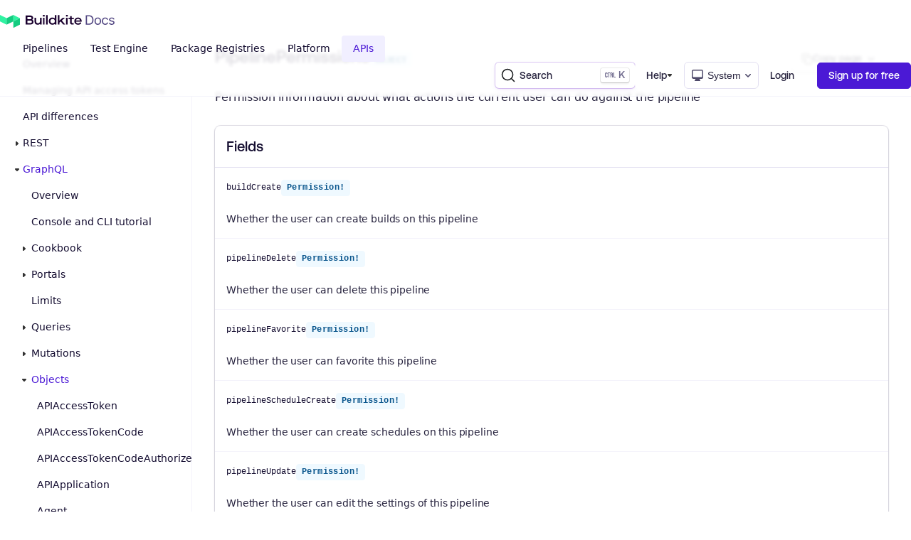

--- FILE ---
content_type: text/html; charset=utf-8
request_url: https://buildkite.com/docs/apis/graphql/schemas/object/pipelinepermissions
body_size: 57239
content:
<!DOCTYPE html>
<html lang='en'>
  <head>
    <meta charset='utf-8'>

<link rel="dns-prefetch" href="//www2.buildkiteassets.com" />
<link rel="preload" as="font" type="font/woff2" href="https://buildkite.com/_site/assets/fonts/Aeonik-Medium.woff2" crossorigin="anonymous" />
<link rel="preload" as="font" type="font/woff2" href="https://buildkite.com/_site/assets/fonts/Aeonik-Bold.woff2" crossorigin="anonymous" />

<title>PipelinePermissions – Objects – GraphQL API | Buildkite Documentation</title>
<meta name="description" content="Permission information about what actions the current user can do against the pipeline" />

<link rel="canonical" href="https://buildkite.com/docs/apis/graphql/schemas/object/pipelinepermissions" />

<meta name="viewport" content="width=device-width, initial-scale=1.0">

<meta name="csp-nonce" content="vBfSYmO1RZHaqa+9/VGH5Q==" />

<meta name="referrer" content="origin-when-cross-origin" />

<meta name="turbo-root" content="/docs">

<!-- Favicons and theming -->
<link rel="icon" href="/docs/assets/favicon-305ff1a3.svg" type="image/svg+xml" />
<link rel="icon" href="/docs/assets/favicon-5923e760.png" type="image/png" />
<link rel="apple-touch-icon" href="/apple-touch-icon.png" />
<meta property="theme-color" media="(prefers-color-scheme: light)" content="#FFFFFF" />
<meta property="theme-color" media="(prefers-color-scheme: dark)" content="#020617" />
<link rel="manifest" href="/manifest.json" crossOrigin="use-credentials" />

<!-- Twitter Cards Metadata -->
<meta property="twitter:card" content="summary_large_image" />
<meta name="twitter:site" content="@Buildkite">

<!-- Open Graph Metadata -->
<meta property="og:type" content="website" />
<meta property="og:title" content="PipelinePermissions – Objects – GraphQL API" />
<meta property="og:description" content="Permission information about what actions the current user can do against the pipeline" />
<meta property="og:image" content="https://buildkite.com/docs/assets/opengraph_default-12853565.png" />
<meta property="og:site_name" content="Buildkite" />
<meta property="og:locale" content="en_US" />


<script nonce="vBfSYmO1RZHaqa+9/VGH5Q==">
//<![CDATA[

var readCookie = function(name) {
    var nameEQ = name + "=";
    var ca = document.cookie.split(';');
    for(var i=0;i < ca.length;i++) {
        var c = ca[i];
        while (c.charAt(0)==' ') c = c.substring(1,c.length);
        if (c.indexOf(nameEQ) == 0) return c.substring(nameEQ.length,c.length);
    }
    return null;
}

var getFirstSource = function() {
  const firstSourceCookie = '_first_lead_source',
        firstReferrerCookie = '_first_referrer',
        firstLandingPageCookie = '_first_landing_page',
        sessionSourceCookie = '_session_lead_source',
        prevPageCookie = '_previous_page',
        currentPageCookie = '_current_page',
        domainName = window.location.hostname,
        cookieDuration = 90;

      function setCookie(days, cName, cValue) {
        var d = new Date();
          d.setTime( d.getTime() + (days * 24 * 60 * 60 * 1000) );
          var expires = "expires="+ d.toUTCString();
          document.cookie = cName + "=" + cValue + ";" + expires + ";path=/;domain=" + domainName;
      }

      function getReferrer() {
        var referrer = document.referrer ? document.referrer : "(Direct)";
        return referrer;
      }

      function getURL() {
        var url = window.location.href;
        return url;
      }

      function getLeadSource() {
        var ls,
          params = {},
          search = location.search.substring(1);
        if ( search != '' ) {
          params = JSON.parse('{"' + decodeURI(search).replace(/"/g, '\\"').replace(/&/g, '","').replace(/=/g,'":"') + '"}');
        }
        if (params.hasOwnProperty('utm_medium')) {
            ls = params['utm_medium'];
        } else if ((document.referrer.indexOf('google') + document.referrer.indexOf('bing') + document.referrer.indexOf('duckduck')) > -3) {
            ls = 'Organic Search';
        } else if (readCookie(prevPageCookie) != null && readCookie(prevPageCookie).includes(domainName)) {
            ls = readCookie(sessionSourceCookie);
        } else if (document.referrer != '') {
            ls = 'Inbound Link';
        } else {
            ls = 'Direct';
        }
        return ls;
      }

      var i = readCookie(firstSourceCookie),
        j = readCookie(firstReferrerCookie),
        k = readCookie(firstLandingPageCookie);
      if ((i != "" && i != null) || (j != "" && j != null) || (k != "" && k != null)) {
        setCookie(cookieDuration, sessionSourceCookie, getLeadSource());
      } else {
        setCookie(cookieDuration, sessionSourceCookie, getLeadSource());
        setCookie(cookieDuration, firstSourceCookie, getLeadSource());
        setCookie(cookieDuration, firstReferrerCookie, getReferrer());
        setCookie(cookieDuration, firstLandingPageCookie, getURL());
      }

      return readCookie(firstSourceCookie);
  };

//]]>
</script>

<script nonce="vBfSYmO1RZHaqa+9/VGH5Q==">
//<![CDATA[

  !function(){var analytics=window.analytics=window.analytics||[];if(!analytics.initialize)if(analytics.invoked)window.console&&console.error&&console.error("Segment snippet included twice.");else{analytics.invoked=!0;analytics.methods=["trackSubmit","trackClick","trackLink","trackForm","pageview","identify","reset","group","track","ready","alias","debug","page","once","off","on","addSourceMiddleware","addIntegrationMiddleware","setAnonymousId","addDestinationMiddleware"];analytics.factory=function(e){return function(){var t=Array.prototype.slice.call(arguments);t.unshift(e);analytics.push(t);return analytics}};for(var e=0;e<analytics.methods.length;e++){var key=analytics.methods[e];analytics[key]=analytics.factory(key)}analytics.load=function(key,e){var t=document.createElement("script");t.type="text/javascript";t.async=!0;t.src="https://cdn.segment.com/analytics.js/v1/" + key + "/analytics.min.js";var n=document.getElementsByTagName("script")[0];n.parentNode.insertBefore(t,n);analytics._loadOptions=e};analytics._writeKey="q0LtPl49tgnyHHY8PGBsPsshHk9AVNKm";;analytics.SNIPPET_VERSION="4.15.3";
    var utmCookie = readCookie('__utmzz') || "";
    var cookieParts = utmCookie.split('|');

    var utmValues = {};
    for (var i = 0; i < cookieParts.length; i++) {
      var parts = cookieParts[i].split('=');
      utmValues[parts[0]] = parts[1];
    }

    var utmMiddleware = function ({ payload, next, integrations }) {
      payload.obj.properties.utm_campaign = utmValues['utmccn'];
      payload.obj.properties.utm_medium = utmValues['utmcmd'];
      payload.obj.properties.utm_source = utmValues['utmcsr'];
      next(payload);
    };
    analytics.addSourceMiddleware(utmMiddleware);

    analytics.load("q0LtPl49tgnyHHY8PGBsPsshHk9AVNKm");
    analytics.page({
      firstSource: getFirstSource()
    });
  }}();

//]]>
</script>
 <script nonce="vBfSYmO1RZHaqa+9/VGH5Q==">
//<![CDATA[

  posthog.init('phc_kWwDKH5l2vAyPIMlS1b43tfE1fvgwVuWv1F1xVjcpBm', {
    api_host: 'https://us.i.posthog.com',
    defaults: '2025-11-30',
    person_profiles: 'always',  // track anonymous docs visitors
})
posthog.register({ app: 'docs' })
  
//]]>
</script>



<script src="/docs/assets/application-a823e76a.js" crossorigin="anonymous" type="module"></script>
<link rel="stylesheet" href="/docs/assets/application-0f0fadbe.css" />

<script nonce="vBfSYmO1RZHaqa+9/VGH5Q==">
//<![CDATA[
  !function(e,t,n){function a(){var e=t.getElementsByTagName("script")[0],n=t.createElement("script");n.type="text/javascript",n.async=!0,n.src="https://beacon-v2.helpscout.net",e.parentNode.insertBefore(n,e)}if(e.Beacon=n=function(t,n,a){e.Beacon.readyQueue.push({method:t,options:n,data:a})},n.readyQueue=[],"complete"===t.readyState)return a();e.attachEvent?e.attachEvent("onload",a):e.addEventListener("load",a,!1)}(window,document,window.Beacon||function(){});
  window.Beacon('init', "1d032e87-e8df-4c7f-a423-a6825b9752a2");

//]]>
</script>

<script>
  (function() {
    var theme = localStorage.getItem('theme') || 'system';
    var systemDark = window.matchMedia('(prefers-color-scheme: dark)').matches;
    if (theme === 'dark' || (theme === 'system' && systemDark)) {
      document.documentElement.classList.add('dark');
    }
  })();
</script>

<script>
  (function(h,o,u,n,d) {
    h=h[d]=h[d]||{q:[],onReady:function(c){h.q.push(c)}}
    d=o.createElement(u);d.async=1;d.src=n
    n=o.getElementsByTagName(u)[0];n.parentNode.insertBefore(d,n)
  })(window,document,'script','https://www.datadoghq-browser-agent.com/us1/v4/datadog-rum.js','DD_RUM')
  window.DD_RUM.onReady(function() {
    window.DD_RUM.init({
      clientToken: 'pubc9a743f98fb0ff68a47484d3672088cf',
      applicationId: 'd8c88382-4a5b-43ec-9069-ba06aac75e7a',
      site: 'datadoghq.com',
      service: 'buildkite-docs',
      env: 'production',
      version: '10644',
      sessionSampleRate: 100,
      sessionReplaySampleRate: 0,
      trackUserInteractions: false,
      trackResources: true,
      trackLongTasks: true,
      defaultPrivacyLevel: 'mask',
    });

    window.DD_RUM.startSessionReplayRecording();
  })
</script>

  </head>
  <body class="" data-keywords="docs, apis, graphql, schemas, object, pipelinepermissions">
    <header class="SiteHeader">
  <div class="SiteHeader__container">
    <div class="SiteHeader__inner">
      <div class="Brand">
  <a class="Brand__mark" title="Go to Buildkite homepage" href="https://buildkite.com/home">
    <img alt="Buildkite logo" class="Brand__img" src="/docs/assets/logo-af022722.svg" />
</a>  <a title="Return to Docs index page" href="/docs">
    <svg class="Brand__wordmark" xmlns="http://www.w3.org/2000/svg" fill="none" viewBox="0 0 544 61">
      <path class="Wordmark__Brand" fill="currentColor" d="M.4 3.8v55.1h27.48c13.62 0 20.4-5.59 20.4-16.85 0-5.98-3-10.7-7.96-12.83v-.16c3.7-1.97 5.9-5.9 5.9-10.63 0-8.58-6.85-14.64-16.3-14.64H.4Zm27.71 22.5H10.56V12.77H28.1c5.12 0 7.96 2.36 7.96 6.7 0 4.56-2.68 6.84-7.96 6.84Zm.48 23.55H10.56V34.42h18.1c6.38 0 9.45 2.52 9.45 7.64 0 5.36-2.9 7.8-9.52 7.8Zm25.96-8.42c0 11.65 7.09 18.66 18.66 18.66 6.22 0 11.18-1.97 14.65-5.5H88v4.32h9.45V17.18H87.7v22.68c0 6.69-4.96 11.41-11.97 11.41-7.32 0-11.42-4.17-11.42-11.41V17.18h-9.76v24.25Zm51.54-24.25v41.73h9.76V17.18h-9.76ZM105.69.1v10h10.4V.1h-10.4Zm18.93 1.33v57.48h9.76V1.43h-9.76Zm17.03 36.62c0 12.9 9.37 22.04 22.52 22.04 6.22 0 11.34-2.05 14.57-5.59h.15v4.41h9.21V1.43h-9.76v19.69h-.16c-3.38-3.23-8.5-5.12-14.4-5.12-12.68 0-22.13 9.53-22.13 22.05Zm36.7 2.67c0 5.9-5.91 10.79-13.24 10.79-8.26 0-13.7-5.28-13.7-13.46 0-8.11 5.44-13.47 13.63-13.47 7.24 0 13.3 4.73 13.3 10.63v5.51Zm18.39-39.29v57.48h9.76V46.94l7.95-6.77h.16l15.2 18.74h12.12l-20.63-24.8 19.77-16.93h-13.94l-20.47 17.87h-.16V1.43h-9.76Zm50.59 15.75v41.73h9.77V17.18h-9.77ZM246.93.1v10h10.4V.1h-10.4Zm34.76 25.43h13.46v-8.35H281.7V7.1h-9.76v10.08h-9.61v8.35h9.6v21.33c0 8.43 3.86 12.05 13.39 12.05h8.03v-8.97h-7.24c-3.47 0-4.41-.8-4.41-3.55V25.53Zm16.2 12.67c0 13.23 8.9 21.9 22.99 21.9 8.58 0 15.27-3.16 20.08-9.38l-6.54-5.82c-3.86 4.8-8.03 7.08-13.62 7.08-7.64 0-12.91-4.25-13.23-10.78h35.04v-2.92c0-12.67-8.9-22.28-22.28-22.28-13 0-22.44 9.21-22.44 22.2ZM333 34.1h-25.27c.63-5.9 5.75-9.99 12.75-9.99 6.85 0 11.97 4.1 12.52 10Z"/>
      <path class="Wordmark__SubBrand" fill="currentColor" d="M368 60V1.95h19.86c5.72 0 10.61 1.15 14.68 3.44a22.61 22.61 0 0 1 9.38 9.85c2.17 4.3 3.25 9.48 3.25 15.54v.08c0 6.06-1.08 11.25-3.25 15.57a22.92 22.92 0 0 1-9.34 9.9C398.5 58.86 393.6 60 387.86 60H368Zm7.22-6.76h12.15c4.3 0 7.99-.88 11.03-2.64a17.19 17.19 0 0 0 6.98-7.65c1.6-3.34 2.41-7.34 2.41-12.01v-.08c0-4.7-.81-8.72-2.45-12.06a17.15 17.15 0 0 0-6.98-7.68c-3.04-1.8-6.7-2.69-10.99-2.69h-12.15v44.8Zm66.07 7.52c-4.1 0-7.64-.9-10.63-2.68-2.97-1.82-5.27-4.67-6.9-8-1.6-3.34-2.4-7.3-2.4-11.9v-.08c0-4.61.8-8.6 2.4-11.93a17.9 17.9 0 0 1 6.9-7.69c3-1.78 6.53-2.68 10.63-2.68 4.11 0 7.66.9 10.63 2.68a17.65 17.65 0 0 1 6.85 7.7c1.64 3.33 2.45 7.3 2.45 11.92v.08c0 4.6-.81 8.56-2.45 11.9-1.6 3.33-3.88 6.18-6.85 8-2.97 1.79-6.52 2.68-10.63 2.68Zm0-6.44c2.72 0 5.04-.64 6.94-1.92a11.92 11.92 0 0 0 4.33-5.53c1.01-2.4 1.52-5.3 1.52-8.69v-.08c0-3.41-.5-6.32-1.52-8.72a11.68 11.68 0 0 0-4.33-5.49 12.12 12.12 0 0 0-6.94-1.92c-2.73 0-5.04.64-6.94 1.92a11.92 11.92 0 0 0-4.38 5.49 22.92 22.92 0 0 0-1.48 8.72v.08c0 3.4.5 6.29 1.49 8.7a12.18 12.18 0 0 0 4.37 5.52 12.11 12.11 0 0 0 6.94 1.92Zm45.17 6.44c-4.04 0-7.54-.92-10.51-2.76-2.97-1.84-5.27-4.72-6.9-8.08-1.63-3.37-2.45-7.33-2.45-11.9v-.08c0-4.48.8-8.38 2.4-11.69a18.21 18.21 0 0 1 6.9-7.69 19.6 19.6 0 0 1 10.52-2.76c3.5 0 6.52.62 9.06 1.84a15.84 15.84 0 0 1 9.02 11.9l.05.24h-6.94l-.04-.12a9.88 9.88 0 0 0-3.65-5.45c-1.9-1.5-4.4-2.24-7.5-2.24-2.6 0-4.85.65-6.74 1.96a12.69 12.69 0 0 0-4.42 5.57 21.39 21.39 0 0 0-1.52 8.44v.08a22 22 0 0 0 1.56 8.65 12.92 12.92 0 0 0 4.42 5.65c1.9 1.33 4.13 2 6.7 2 2.91 0 5.29-.63 7.13-1.88a10.34 10.34 0 0 0 3.98-5.49l.08-.24 6.9-.04-.08.44a18.4 18.4 0 0 1-3.13 6.93 16 16 0 0 1-5.94 5c-2.46 1.15-5.43 1.72-8.9 1.72Zm39.83 0c-3.2 0-6.04-.48-8.5-1.44a15.44 15.44 0 0 1-5.94-4.4 11.47 11.47 0 0 1-2.6-6.2h7.13a8.02 8.02 0 0 0 3.45 4.32c1.71 1.1 3.95 1.64 6.7 1.64 1.95 0 3.66-.28 5.13-.84a8.82 8.82 0 0 0 3.53-2.36 5.25 5.25 0 0 0 1.29-3.49v-.08c0-1.46-.6-2.7-1.77-3.72-1.17-1.04-3.1-1.88-5.77-2.52l-6.7-1.6a24.48 24.48 0 0 1-6.66-2.49 10.32 10.32 0 0 1-3.85-3.8 11.05 11.05 0 0 1-1.24-5.37v-.04c0-2.4.7-4.55 2.08-6.44a14.42 14.42 0 0 1 5.78-4.49 19.84 19.84 0 0 1 8.22-1.64c3.02 0 5.7.48 8.02 1.44a13.6 13.6 0 0 1 5.66 4 11.89 11.89 0 0 1 2.65 6.13h-6.86a7.07 7.07 0 0 0-3.13-4.16c-1.63-1.07-3.76-1.6-6.38-1.6-1.71 0-3.24.28-4.57.84a7.57 7.57 0 0 0-3.17 2.24 5.2 5.2 0 0 0-1.16 3.36v.08c0 .96.25 1.82.76 2.57.5.74 1.3 1.4 2.36 1.96 1.07.56 2.45 1.05 4.14 1.48l6.65 1.6c4.07.99 7.09 2.4 9.07 4.25 2 1.84 3 4.3 3 7.4v.08c0 2.57-.75 4.83-2.28 6.81a15.59 15.59 0 0 1-6.22 4.84 22.51 22.51 0 0 1-8.82 1.64Z"/>
    </svg>
</a></div>

      <div class="SiteHeader__search">
        <div id="search"></div>

      </div>
      <input class="MenuToggleCheckbox" type="checkbox" id="navicon" />
<label class="MenuToggleLabel Button Button--default" for="navicon">
  <span>Display menu</span>
</label>

      <div class="SiteHeader__nav">
        <nav class="Nav">
  <ul class="
  Nav__section Nav__section--level1
  Nav__section--show">
      <li class="
        Nav__item
        Nav__item--level1
        "
      >
        
  <a
    class="
    Nav__link
    Nav__link--level1
    
    
   "
    href="/docs/pipelines"
    title="Go to Pipelines"
    
  >
    Pipelines

  </a>


          <ul class="
  Nav__section Nav__section--level2
  ">
      <li class="
        Nav__item
        Nav__item--level2
        "
      >
        
  <a
    class="
    Nav__link
    Nav__link--level2
    
    
   "
    href="/docs/pipelines"
    title="Go to Overview"
    
  >
    Overview

  </a>


    </li>
      <li class="
        Nav__item
        Nav__item--level2
        "
      >
        
  <button
    class="
    Nav__link
    Nav__link--level2
    
    Nav__toggle--on
    Nav__toggle"
    data-toggle-nav-level="2"
  >
    Introduction
  </button>


          <ul class="
  Nav__section Nav__section--level3
  Nav__section--show">
      <li class="
        Nav__item
        Nav__item--level3
        "
      >
        
  <a
    class="
    Nav__link
    Nav__link--level3
    
    
   "
    href="/docs/pipelines/getting-started"
    title="Go to Getting started"
    
  >
    Getting started

  </a>


    </li>
      <li class="
        Nav__item
        Nav__item--level3
        "
      >
        
  <a
    class="
    Nav__link
    Nav__link--level3
    
    
   "
    href="/docs/pipelines/create-your-own"
    title="Go to Create your own pipeline"
    
  >
    Create your own pipeline

  </a>


    </li>
      <li class="
        Nav__item
        Nav__item--level3
        "
      >
        
  <a
    class="
    Nav__link
    Nav__link--level3
    
    
   "
    href="/docs/pipelines/architecture"
    title="Go to Buildkite Pipelines architecture"
    
  >
    Buildkite Pipelines architecture

  </a>


    </li>
      <li class="
        Nav__item
        Nav__item--level3
        "
      >
        
  <a
    class="
    Nav__link
    Nav__link--level3
    
    
   "
    href="/docs/pipelines/dashboard-walkthrough"
    title="Go to Dashboard walkthrough"
    
  >
    Dashboard walkthrough

  </a>


    </li>
      <li class="
        Nav__item
        Nav__item--level3
        "
      >
        
  <a
    class="
    Nav__link
    Nav__link--level3
    
    
   "
    href="/docs/pipelines/build-page"
    title="Go to Build page"
    
  >
    Build page

      <span class="Nav__pill pill pill--new pill--small" data-algolia-exclude>new</span>
  </a>


    </li>
      <li class="
        Nav__item
        Nav__item--level3
        "
      >
        
  <button
    class="
    Nav__link
    Nav__link--level3
    
    
    Nav__toggle"
    data-toggle-nav-level="3"
  >
    Pipeline converter
  </button>


          <ul class="
  Nav__section Nav__section--level4
  ">
      <li class="
        Nav__item
        Nav__item--level4
        "
      >
        
  <a
    class="
    Nav__link
    Nav__link--level4
    
    
   "
    href="/docs/pipelines/migration/pipeline-converter"
    title="Go to Overview"
    
  >
    Overview

  </a>


    </li>
      <li class="
        Nav__item
        Nav__item--level4
        "
      >
        
  <a
    class="
    Nav__link
    Nav__link--level4
    
    
   "
    href="/docs/pipelines/migration/converter/github-actions"
    title="Go to GitHub Actions"
    
  >
    GitHub Actions

  </a>


    </li>
      <li class="
        Nav__item
        Nav__item--level4
        "
      >
        
  <a
    class="
    Nav__link
    Nav__link--level4
    
    
   "
    href="/docs/pipelines/migration/converter/jenkins"
    title="Go to Jenkins"
    
  >
    Jenkins

  </a>


    </li>
      <li class="
        Nav__item
        Nav__item--level4
        "
      >
        
  <a
    class="
    Nav__link
    Nav__link--level4
    
    
   "
    href="/docs/pipelines/migration/converter/circleci"
    title="Go to CircleCI"
    
  >
    CircleCI

  </a>


    </li>
      <li class="
        Nav__item
        Nav__item--level4
        "
      >
        
  <a
    class="
    Nav__link
    Nav__link--level4
    
    
   "
    href="/docs/pipelines/migration/converter/bitbucket-pipelines"
    title="Go to Bitbucket Pipelines"
    
  >
    Bitbucket Pipelines

  </a>


    </li>
</ul>

    </li>
      <li class="
        Nav__item
        Nav__item--level3
        "
      >
        
  <a
    class="
    Nav__link
    Nav__link--level3
    
    
   "
    href="/docs/pipelines/glossary"
    title="Go to Glossary"
    
  >
    Glossary

  </a>


    </li>
</ul>

    </li>
      <li class="
        Nav__item
        Nav__item--level2
        "
      >
        
  <button
    class="
    Nav__link
    Nav__link--level2
    
    
    Nav__toggle"
    data-toggle-nav-level="2"
  >
    Connect source control
  </button>


          <ul class="
  Nav__section Nav__section--level3
  ">
      <li class="
        Nav__item
        Nav__item--level3
        "
      >
        
  <a
    class="
    Nav__link
    Nav__link--level3
    
    
   "
    href="/docs/pipelines/source-control"
    title="Go to Overview"
    
  >
    Overview

  </a>


    </li>
      <li class="
        Nav__item
        Nav__item--level3
        "
      >
        
  <a
    class="
    Nav__link
    Nav__link--level3
    
    
   "
    href="/docs/pipelines/source-control/github"
    title="Go to GitHub"
    
  >
    GitHub

  </a>


    </li>
      <li class="
        Nav__item
        Nav__item--level3
        "
      >
        
  <a
    class="
    Nav__link
    Nav__link--level3
    
    
   "
    href="/docs/pipelines/source-control/github-enterprise"
    title="Go to GitHub Enterprise"
    
  >
    GitHub Enterprise

  </a>


    </li>
      <li class="
        Nav__item
        Nav__item--level3
        "
      >
        
  <a
    class="
    Nav__link
    Nav__link--level3
    
    
   "
    href="/docs/pipelines/source-control/gitlab"
    title="Go to GitLab"
    
  >
    GitLab

  </a>


    </li>
      <li class="
        Nav__item
        Nav__item--level3
        "
      >
        
  <a
    class="
    Nav__link
    Nav__link--level3
    
    
   "
    href="/docs/pipelines/source-control/bitbucket"
    title="Go to Bitbucket"
    
  >
    Bitbucket

  </a>


    </li>
      <li class="
        Nav__item
        Nav__item--level3
        "
      >
        
  <a
    class="
    Nav__link
    Nav__link--level3
    
    
   "
    href="/docs/pipelines/source-control/bitbucket-server"
    title="Go to Bitbucket Server"
    
  >
    Bitbucket Server

  </a>


    </li>
      <li class="
        Nav__item
        Nav__item--level3
        "
      >
        
  <a
    class="
    Nav__link
    Nav__link--level3
    
    
   "
    href="/docs/pipelines/source-control/phabricator"
    title="Go to Phabricator"
    
  >
    Phabricator

  </a>


    </li>
      <li class="
        Nav__item
        Nav__item--level3
        "
      >
        
  <a
    class="
    Nav__link
    Nav__link--level3
    
    
   "
    href="/docs/pipelines/source-control/git"
    title="Go to Other Git servers"
    
  >
    Other Git servers

  </a>


    </li>
</ul>

    </li>
      <li class="
        Nav__item
        Nav__item--level2
        "
      >
        
  <button
    class="
    Nav__link
    Nav__link--level2
    
    
    Nav__toggle"
    data-toggle-nav-level="2"
  >
    Migration
  </button>


          <ul class="
  Nav__section Nav__section--level3
  ">
      <li class="
        Nav__item
        Nav__item--level3
        "
      >
        
  <a
    class="
    Nav__link
    Nav__link--level3
    
    
   "
    href="/docs/pipelines/migration"
    title="Go to Overview"
    
  >
    Overview

  </a>


    </li>
      <li class="
        Nav__item
        Nav__item--level3
        "
      >
        
  <a
    class="
    Nav__link
    Nav__link--level3
    
    
   "
    href="/docs/pipelines/migration/from-jenkins"
    title="Go to From Jenkins"
    
  >
    From Jenkins

  </a>


    </li>
      <li class="
        Nav__item
        Nav__item--level3
        "
      >
        
  <a
    class="
    Nav__link
    Nav__link--level3
    
    
   "
    href="/docs/pipelines/migration/from-githubactions"
    title="Go to From GitHub Actions"
    
  >
    From GitHub Actions

  </a>


    </li>
      <li class="
        Nav__item
        Nav__item--level3
        "
      >
        
  <a
    class="
    Nav__link
    Nav__link--level3
    
    
   "
    href="/docs/pipelines/migration/from-bamboo"
    title="Go to From Bamboo"
    
  >
    From Bamboo

  </a>


    </li>
</ul>

    </li>
      <li class="
        Nav__item
        Nav__item--level2
        "
      >
        
  <button
    class="
    Nav__link
    Nav__link--level2
    
    
    Nav__toggle"
    data-toggle-nav-level="2"
  >
    Best practices
  </button>


          <ul class="
  Nav__section Nav__section--level3
  ">
      <li class="
        Nav__item
        Nav__item--level3
        "
      >
        
  <a
    class="
    Nav__link
    Nav__link--level3
    
    
   "
    href="/docs/pipelines/best-practices/overview"
    title="Go to Overview"
    
  >
    Overview

  </a>


    </li>
      <li class="
        Nav__item
        Nav__item--level3
        "
      >
        
  <a
    class="
    Nav__link
    Nav__link--level3
    
    
   "
    href="/docs/pipelines/best-practices/pipeline-design-and-structure"
    title="Go to Pipeline design and structure"
    
  >
    Pipeline design and structure

  </a>


    </li>
      <li class="
        Nav__item
        Nav__item--level3
        "
      >
        
  <a
    class="
    Nav__link
    Nav__link--level3
    
    
   "
    href="/docs/pipelines/best-practices/agent-management"
    title="Go to Agent management"
    
  >
    Agent management

  </a>


    </li>
      <li class="
        Nav__item
        Nav__item--level3
        "
      >
        
  <a
    class="
    Nav__link
    Nav__link--level3
    
    
   "
    href="/docs/pipelines/best-practices/docker-containerized-builds"
    title="Go to Docker-based builds"
    
  >
    Docker-based builds

  </a>


    </li>
      <li class="
        Nav__item
        Nav__item--level3
        "
      >
        
  <a
    class="
    Nav__link
    Nav__link--level3
    
    
   "
    href="/docs/pipelines/best-practices/parallel-builds"
    title="Go to Parallelizing builds"
    
  >
    Parallelizing builds

  </a>


    </li>
      <li class="
        Nav__item
        Nav__item--level3
        "
      >
        
  <a
    class="
    Nav__link
    Nav__link--level3
    
    
   "
    href="/docs/pipelines/best-practices/working-with-monorepos"
    title="Go to Working with monorepos"
    
  >
    Working with monorepos

  </a>


    </li>
      <li class="
        Nav__item
        Nav__item--level3
        "
      >
        
  <a
    class="
    Nav__link
    Nav__link--level3
    
    
   "
    href="/docs/pipelines/best-practices/environment-and-dependency"
    title="Go to Environment and dependency management"
    
  >
    Environment and dependency management

  </a>


    </li>
      <li class="
        Nav__item
        Nav__item--level3
        "
      >
        
  <a
    class="
    Nav__link
    Nav__link--level3
    
    
   "
    href="/docs/pipelines/best-practices/secrets-management"
    title="Go to Secrets management"
    
  >
    Secrets management

  </a>


    </li>
      <li class="
        Nav__item
        Nav__item--level3
        "
      >
        
  <a
    class="
    Nav__link
    Nav__link--level3
    
    
   "
    href="/docs/pipelines/best-practices/iac"
    title="Go to Infrastructure as code recommendations"
    
  >
    Infrastructure as code recommendations

  </a>


    </li>
      <li class="
        Nav__item
        Nav__item--level3
        "
      >
        
  <a
    class="
    Nav__link
    Nav__link--level3
    
    
   "
    href="/docs/pipelines/best-practices/git-checkout-optimization"
    title="Go to Git checkout optimization"
    
  >
    Git checkout optimization

  </a>


    </li>
      <li class="
        Nav__item
        Nav__item--level3
        "
      >
        
  <a
    class="
    Nav__link
    Nav__link--level3
    
    
   "
    href="/docs/pipelines/best-practices/plugin-management"
    title="Go to Plugin management"
    
  >
    Plugin management

  </a>


    </li>
      <li class="
        Nav__item
        Nav__item--level3
        "
      >
        
  <a
    class="
    Nav__link
    Nav__link--level3
    
    
   "
    href="/docs/pipelines/best-practices/caching"
    title="Go to Caching"
    
  >
    Caching

  </a>


    </li>
      <li class="
        Nav__item
        Nav__item--level3
        "
      >
        
  <a
    class="
    Nav__link
    Nav__link--level3
    
    
   "
    href="/docs/pipelines/best-practices/monitoring-and-observability"
    title="Go to Monitoring and observability"
    
  >
    Monitoring and observability

  </a>


    </li>
      <li class="
        Nav__item
        Nav__item--level3
        "
      >
        
  <a
    class="
    Nav__link
    Nav__link--level3
    
    
   "
    href="/docs/pipelines/best-practices/platform-controls"
    title="Go to Platform controls"
    
  >
    Platform controls

  </a>


    </li>
      <li class="
        Nav__item
        Nav__item--level3
        "
      >
        
  <a
    class="
    Nav__link
    Nav__link--level3
    
    
   "
    href="/docs/pipelines/best-practices/security-controls"
    title="Go to Enforcing security controls"
    
  >
    Enforcing security controls

  </a>


    </li>
</ul>

    </li>
      <li class="
        Nav__item
        Nav__item--level2
        "
      >
        
  <button
    class="
    Nav__link
    Nav__link--level2
    
    
    Nav__toggle"
    data-toggle-nav-level="2"
  >
    Tutorials
  </button>


          <ul class="
  Nav__section Nav__section--level3
  ">
      <li class="
        Nav__item
        Nav__item--level3
        "
      >
        
  <a
    class="
    Nav__link
    Nav__link--level3
    
    
   "
    href="/docs/pipelines/tutorials/bazel"
    title="Go to Using Bazel on Buildkite"
    
  >
    Using Bazel on Buildkite

  </a>


    </li>
      <li class="
        Nav__item
        Nav__item--level3
        "
      >
        
  <a
    class="
    Nav__link
    Nav__link--level3
    
    
   "
    href="/docs/pipelines/tutorials/dynamic-pipelines-and-annotations-using-bazel"
    title="Go to Dynamic pipelines and annotations using Bazel"
    
  >
    Dynamic pipelines and annotations using Bazel

  </a>


    </li>
      <li class="
        Nav__item
        Nav__item--level3
        "
      >
        
  <a
    class="
    Nav__link
    Nav__link--level3
    
    
   "
    href="/docs/pipelines/tutorials/pipeline-upgrade"
    title="Go to Migrating to YAML steps"
    
  >
    Migrating to YAML steps

  </a>


    </li>
      <li class="
        Nav__item
        Nav__item--level3
        "
      >
        
  <a
    class="
    Nav__link
    Nav__link--level3
    
    
   "
    href="/docs/pipelines/tutorials/github-merge-queue"
    title="Go to Using GitHub merge queues"
    
  >
    Using GitHub merge queues

      <span class="Nav__pill pill pill--preview pill--small" data-algolia-exclude>preview</span>
  </a>


    </li>
      <li class="
        Nav__item
        Nav__item--level3
        "
      >
        
  <a
    class="
    Nav__link
    Nav__link--level3
    
    
   "
    href="/docs/pipelines/tutorials/github-actions"
    title="Go to Triggering Pipelines Using GitHub Actions"
    
  >
    Triggering Pipelines Using GitHub Actions

  </a>


    </li>
</ul>

    </li>
      <li class="
        Nav__item
        Nav__item--level2
        "
      >
        
  <button
    class="
    Nav__link
    Nav__link--level2
    
    
    Nav__toggle"
    data-toggle-nav-level="2"
  >
    Agent
  </button>


          <ul class="
  Nav__section Nav__section--level3
  ">
      <li class="
        Nav__item
        Nav__item--level3
        "
      >
        
  <a
    class="
    Nav__link
    Nav__link--level3
    
    
   "
    href="/docs/agent/v3"
    title="Go to Overview"
    
  >
    Overview

  </a>


    </li>
      <li class="
        Nav__item
        Nav__item--level3
        "
      >
        
  <button
    class="
    Nav__link
    Nav__link--level3
    
    
    Nav__toggle"
    data-toggle-nav-level="3"
  >
    Queues
  </button>


          <ul class="
  Nav__section Nav__section--level4
  ">
      <li class="
        Nav__item
        Nav__item--level4
        "
      >
        
  <a
    class="
    Nav__link
    Nav__link--level4
    
    
   "
    href="/docs/agent/v3/queues"
    title="Go to Overview"
    
  >
    Overview

  </a>


    </li>
      <li class="
        Nav__item
        Nav__item--level4
        "
      >
        
  <a
    class="
    Nav__link
    Nav__link--level4
    
    
   "
    href="/docs/agent/v3/queues/managing"
    title="Go to Managing"
    
  >
    Managing

  </a>


    </li>
</ul>

    </li>
      <li class="
        Nav__item
        Nav__item--level3
        "
      >
        
  <button
    class="
    Nav__link
    Nav__link--level3
    
    
    Nav__toggle"
    data-toggle-nav-level="3"
  >
    Self-hosted agents
  </button>


          <ul class="
  Nav__section Nav__section--level4
  ">
      <li class="
        Nav__item
        Nav__item--level4
        "
      >
        
  <a
    class="
    Nav__link
    Nav__link--level4
    
    
   "
    href="/docs/agent/v3/self-hosted/tokens"
    title="Go to Tokens"
    
  >
    Tokens

  </a>


    </li>
      <li class="
        Nav__item
        Nav__item--level4
        "
      >
        
  <a
    class="
    Nav__link
    Nav__link--level4
    
    
   "
    href="/docs/agent/v3/self-hosted/ssh-keys"
    title="Go to SSH keys"
    
  >
    SSH keys

  </a>


    </li>
      <li class="
        Nav__item
        Nav__item--level4
        "
      >
        
  <a
    class="
    Nav__link
    Nav__link--level4
    
    
   "
    href="/docs/agent/v3/self-hosted/github-ssh-keys"
    title="Go to GitHub SSH keys"
    
  >
    GitHub SSH keys

  </a>


    </li>
      <li class="
        Nav__item
        Nav__item--level4
        "
      >
        
  <button
    class="
    Nav__link
    Nav__link--level4
    
    
    Nav__toggle"
    data-toggle-nav-level="4"
  >
    Run on Kubernetes
  </button>


          <ul class="
  Nav__section Nav__section--level5
  ">
      <li class="
        Nav__item
        Nav__item--level5
        "
      >
        
  <a
    class="
    Nav__link
    Nav__link--level5
    
    
   "
    href="/docs/agent/v3/self-hosted/agent-stack-k8s"
    title="Go to Overview"
    
  >
    Overview

  </a>


    </li>
      <li class="
        Nav__item
        Nav__item--level5
        "
      >
        
  <a
    class="
    Nav__link
    Nav__link--level5
    
    
   "
    href="/docs/agent/v3/self-hosted/agent-stack-k8s/installation"
    title="Go to Installation"
    
  >
    Installation

  </a>


    </li>
      <li class="
        Nav__item
        Nav__item--level5
        "
      >
        
  <a
    class="
    Nav__link
    Nav__link--level5
    
    
   "
    href="/docs/agent/v3/self-hosted/agent-stack-k8s/git-credentials"
    title="Go to Git credentials"
    
  >
    Git credentials

  </a>


    </li>
      <li class="
        Nav__item
        Nav__item--level5
        "
      >
        
  <a
    class="
    Nav__link
    Nav__link--level5
    
    
   "
    href="/docs/agent/v3/self-hosted/agent-stack-k8s/default-parameters"
    title="Go to Default parameters"
    
  >
    Default parameters

  </a>


    </li>
      <li class="
        Nav__item
        Nav__item--level5
        "
      >
        
  <a
    class="
    Nav__link
    Nav__link--level5
    
    
   "
    href="/docs/agent/v3/self-hosted/agent-stack-k8s/controller-configuration"
    title="Go to Controller configuration"
    
  >
    Controller configuration

  </a>


    </li>
      <li class="
        Nav__item
        Nav__item--level5
        "
      >
        
  <a
    class="
    Nav__link
    Nav__link--level5
    
    
   "
    href="/docs/agent/v3/self-hosted/agent-stack-k8s/agent-configuration"
    title="Go to Agent configuration"
    
  >
    Agent configuration

  </a>


    </li>
      <li class="
        Nav__item
        Nav__item--level5
        "
      >
        
  <a
    class="
    Nav__link
    Nav__link--level5
    
    
   "
    href="/docs/agent/v3/self-hosted/agent-stack-k8s/running-builds"
    title="Go to Running builds"
    
  >
    Running builds

  </a>


    </li>
      <li class="
        Nav__item
        Nav__item--level5
        "
      >
        
  <a
    class="
    Nav__link
    Nav__link--level5
    
    
   "
    href="/docs/agent/v3/self-hosted/agent-stack-k8s/long-running-jobs"
    title="Go to Long-running jobs"
    
  >
    Long-running jobs

  </a>


    </li>
      <li class="
        Nav__item
        Nav__item--level5
        "
      >
        
  <a
    class="
    Nav__link
    Nav__link--level5
    
    
   "
    href="/docs/agent/v3/self-hosted/agent-stack-k8s/git-settings"
    title="Go to Git settings"
    
  >
    Git settings

  </a>


    </li>
      <li class="
        Nav__item
        Nav__item--level5
        "
      >
        
  <a
    class="
    Nav__link
    Nav__link--level5
    
    
   "
    href="/docs/agent/v3/self-hosted/agent-stack-k8s/pipeline-signing"
    title="Go to Pipeline signing"
    
  >
    Pipeline signing

  </a>


    </li>
      <li class="
        Nav__item
        Nav__item--level5
        "
      >
        
  <a
    class="
    Nav__link
    Nav__link--level5
    
    
   "
    href="/docs/agent/v3/self-hosted/agent-stack-k8s/agent-hooks-and-plugins"
    title="Go to Agent hooks and plugins"
    
  >
    Agent hooks and plugins

  </a>


    </li>
      <li class="
        Nav__item
        Nav__item--level5
        "
      >
        
  <a
    class="
    Nav__link
    Nav__link--level5
    
    
   "
    href="/docs/agent/v3/self-hosted/agent-stack-k8s/pipeline-validation"
    title="Go to Pipeline validation"
    
  >
    Pipeline validation

  </a>


    </li>
      <li class="
        Nav__item
        Nav__item--level5
        "
      >
        
  <a
    class="
    Nav__link
    Nav__link--level5
    
    
   "
    href="/docs/agent/v3/self-hosted/agent-stack-k8s/job-metadata"
    title="Go to Job metadata"
    
  >
    Job metadata

  </a>


    </li>
      <li class="
        Nav__item
        Nav__item--level5
        "
      >
        
  <a
    class="
    Nav__link
    Nav__link--level5
    
    
   "
    href="/docs/agent/v3/self-hosted/agent-stack-k8s/sidecars"
    title="Go to Sidecars"
    
  >
    Sidecars

  </a>


    </li>
      <li class="
        Nav__item
        Nav__item--level5
        "
      >
        
  <a
    class="
    Nav__link
    Nav__link--level5
    
    
   "
    href="/docs/agent/v3/self-hosted/agent-stack-k8s/podspec"
    title="Go to Kubernetes PodSpec"
    
  >
    Kubernetes PodSpec

  </a>


    </li>
      <li class="
        Nav__item
        Nav__item--level5
        "
      >
        
  <a
    class="
    Nav__link
    Nav__link--level5
    
    
   "
    href="/docs/agent/v3/self-hosted/agent-stack-k8s/pod-template"
    title="Go to Pod templates"
    
  >
    Pod templates

  </a>


    </li>
      <li class="
        Nav__item
        Nav__item--level5
        "
      >
        
  <a
    class="
    Nav__link
    Nav__link--level5
    
    
   "
    href="/docs/agent/v3/self-hosted/agent-stack-k8s/container-resource-limits"
    title="Go to Container resource limits"
    
  >
    Container resource limits

  </a>


    </li>
      <li class="
        Nav__item
        Nav__item--level5
        "
      >
        
  <a
    class="
    Nav__link
    Nav__link--level5
    
    
   "
    href="/docs/agent/v3/self-hosted/agent-stack-k8s/volume-mounts"
    title="Go to Volume mounts"
    
  >
    Volume mounts

  </a>


    </li>
      <li class="
        Nav__item
        Nav__item--level5
        "
      >
        
  <a
    class="
    Nav__link
    Nav__link--level5
    
    
   "
    href="/docs/agent/v3/self-hosted/agent-stack-k8s/overriding-commands"
    title="Go to Command override"
    
  >
    Command override

  </a>


    </li>
      <li class="
        Nav__item
        Nav__item--level5
        "
      >
        
  <a
    class="
    Nav__link
    Nav__link--level5
    
    
   "
    href="/docs/agent/v3/self-hosted/agent-stack-k8s/securing-the-stack"
    title="Go to Securing the stack"
    
  >
    Securing the stack

  </a>


    </li>
      <li class="
        Nav__item
        Nav__item--level5
        "
      >
        
  <a
    class="
    Nav__link
    Nav__link--level5
    
    
   "
    href="/docs/agent/v3/self-hosted/agent-stack-k8s/prometheus-metrics"
    title="Go to Prometheus metrics"
    
  >
    Prometheus metrics

  </a>


    </li>
      <li class="
        Nav__item
        Nav__item--level5
        "
      >
        
  <button
    class="
    Nav__link
    Nav__link--level5
    
    
    Nav__toggle"
    data-toggle-nav-level="5"
  >
    Build container images
  </button>


          <ul class="
  Nav__section Nav__section--level6
  ">
      <li class="
        Nav__item
        Nav__item--level6
        "
      >
        
  <a
    class="
    Nav__link
    Nav__link--level6
    
    
   "
    href="/docs/agent/v3/self-hosted/agent-stack-k8s/buildah-container-builds"
    title="Go to Buildah"
    
  >
    Buildah

  </a>


    </li>
      <li class="
        Nav__item
        Nav__item--level6
        "
      >
        
  <a
    class="
    Nav__link
    Nav__link--level6
    
    
   "
    href="/docs/agent/v3/self-hosted/agent-stack-k8s/buildkit-container-builds"
    title="Go to BuildKit"
    
  >
    BuildKit

  </a>


    </li>
      <li class="
        Nav__item
        Nav__item--level6
        "
      >
        
  <a
    class="
    Nav__link
    Nav__link--level6
    
    
   "
    href="/docs/agent/v3/self-hosted/agent-stack-k8s/docker-compose-container-builds"
    title="Go to Docker Compose"
    
  >
    Docker Compose

  </a>


    </li>
      <li class="
        Nav__item
        Nav__item--level6
        "
      >
        
  <a
    class="
    Nav__link
    Nav__link--level6
    
    
   "
    href="/docs/agent/v3/self-hosted/agent-stack-k8s/dind-container-builds"
    title="Go to Docker-in-Docker (DinD)"
    
  >
    Docker-in-Docker (DinD)

  </a>


    </li>
      <li class="
        Nav__item
        Nav__item--level6
        "
      >
        
  <a
    class="
    Nav__link
    Nav__link--level6
    
    
   "
    href="/docs/agent/v3/self-hosted/agent-stack-k8s/kaniko-container-builds"
    title="Go to Kaniko"
    
  >
    Kaniko

  </a>


    </li>
      <li class="
        Nav__item
        Nav__item--level6
        "
      >
        
  <a
    class="
    Nav__link
    Nav__link--level6
    
    
   "
    href="/docs/agent/v3/self-hosted/agent-stack-k8s/namespace-container-builds"
    title="Go to Namespace remote builders"
    
  >
    Namespace remote builders

  </a>


    </li>
      <li class="
        Nav__item
        Nav__item--level6
        "
      >
        
  <a
    class="
    Nav__link
    Nav__link--level6
    
    
   "
    href="/docs/agent/v3/self-hosted/agent-stack-k8s/depot-agent-kubernetes-container-builds"
    title="Go to Depot remote builders"
    
  >
    Depot remote builders

  </a>


    </li>
</ul>

    </li>
      <li class="
        Nav__item
        Nav__item--level5
        "
      >
        
  <a
    class="
    Nav__link
    Nav__link--level5
    
    
   "
    href="/docs/agent/v3/self-hosted/agent-stack-k8s/troubleshooting"
    title="Go to Troubleshooting"
    
  >
    Troubleshooting

  </a>


    </li>
      <li class="
        Nav__item
        Nav__item--level5
        "
      >
        
  <button
    class="
    Nav__link
    Nav__link--level5
    
    
    Nav__toggle"
    data-toggle-nav-level="5"
  >
    Migrate from Elastic CI Stack for AWS
  </button>


          <ul class="
  Nav__section Nav__section--level6
  ">
      <li class="
        Nav__item
        Nav__item--level6
        "
      >
        
  <a
    class="
    Nav__link
    Nav__link--level6
    
    
   "
    href="/docs/agent/v3/self-hosted/agent-stack-k8s/migrate-from-elastic-ci-stack-for-aws/ecr"
    title="Go to Amazon ECR authentication"
    
  >
    Amazon ECR authentication

  </a>


    </li>
      <li class="
        Nav__item
        Nav__item--level6
        "
      >
        
  <a
    class="
    Nav__link
    Nav__link--level6
    
    
   "
    href="/docs/agent/v3/self-hosted/agent-stack-k8s/migrate-from-elastic-ci-stack-for-aws/docker-login"
    title="Go to Docker registry authentication"
    
  >
    Docker registry authentication

  </a>


    </li>
      <li class="
        Nav__item
        Nav__item--level6
        "
      >
        
  <a
    class="
    Nav__link
    Nav__link--level6
    
    
   "
    href="/docs/agent/v3/self-hosted/agent-stack-k8s/migrate-from-elastic-ci-stack-for-aws/packages"
    title="Go to Pre-installed packages"
    
  >
    Pre-installed packages

  </a>


    </li>
      <li class="
        Nav__item
        Nav__item--level6
        "
      >
        
  <a
    class="
    Nav__link
    Nav__link--level6
    
    
   "
    href="/docs/agent/v3/self-hosted/agent-stack-k8s/migrate-from-elastic-ci-stack-for-aws/secrets"
    title="Go to Secrets"
    
  >
    Secrets

  </a>


    </li>
      <li class="
        Nav__item
        Nav__item--level6
        "
      >
        
  <a
    class="
    Nav__link
    Nav__link--level6
    
    
   "
    href="/docs/agent/v3/self-hosted/agent-stack-k8s/migrate-from-elastic-ci-stack-for-aws/docker-daemon"
    title="Go to Docker daemon access"
    
  >
    Docker daemon access

  </a>


    </li>
</ul>

    </li>
</ul>

    </li>
      <li class="
        Nav__item
        Nav__item--level4
        "
      >
        
  <button
    class="
    Nav__link
    Nav__link--level4
    
    
    Nav__toggle"
    data-toggle-nav-level="4"
  >
    Run on AWS
  </button>


          <ul class="
  Nav__section Nav__section--level5
  ">
      <li class="
        Nav__item
        Nav__item--level5
        "
      >
        
  <a
    class="
    Nav__link
    Nav__link--level5
    
    
   "
    href="/docs/agent/v3/self-hosted/aws"
    title="Go to Overview"
    
  >
    Overview

  </a>


    </li>
      <li class="
        Nav__item
        Nav__item--level5
        "
      >
        
  <button
    class="
    Nav__link
    Nav__link--level5
    
    
    Nav__toggle"
    data-toggle-nav-level="5"
  >
    Architectural considerations
  </button>


          <ul class="
  Nav__section Nav__section--level6
  ">
      <li class="
        Nav__item
        Nav__item--level6
        "
      >
        
  <a
    class="
    Nav__link
    Nav__link--level6
    
    
   "
    href="/docs/agent/v3/self-hosted/aws/architecture/vpc"
    title="Go to VPC design"
    
  >
    VPC design

  </a>


    </li>
      <li class="
        Nav__item
        Nav__item--level6
        "
      >
        
  <a
    class="
    Nav__link
    Nav__link--level6
    
    
   "
    href="/docs/agent/v3/self-hosted/aws/architecture/securing-your-setup"
    title="Go to Securing your setup"
    
  >
    Securing your setup

  </a>


    </li>
      <li class="
        Nav__item
        Nav__item--level6
        "
      >
        
  <a
    class="
    Nav__link
    Nav__link--level6
    
    
   "
    href="/docs/agent/v3/self-hosted/aws/architecture/recommendations"
    title="Go to Recommendations"
    
  >
    Recommendations

  </a>


    </li>
</ul>

    </li>
      <li class="
        Nav__item
        Nav__item--level5
        "
      >
        
  <button
    class="
    Nav__link
    Nav__link--level5
    
    
    Nav__toggle"
    data-toggle-nav-level="5"
  >
    Elastic CI Stack
  </button>


          <ul class="
  Nav__section Nav__section--level6
  ">
      <li class="
        Nav__item
        Nav__item--level6
        "
      >
        
  <a
    class="
    Nav__link
    Nav__link--level6
    
    
   "
    href="/docs/agent/v3/self-hosted/aws/elastic-ci-stack"
    title="Go to Overview"
    
  >
    Overview

  </a>


    </li>
      <li class="
        Nav__item
        Nav__item--level6
        "
      >
        
  <a
    class="
    Nav__link
    Nav__link--level6
    
    
   "
    href="/docs/agent/v3/self-hosted/aws/elastic-ci-stack/architecture"
    title="Go to Architecture"
    
  >
    Architecture

  </a>


    </li>
      <li class="
        Nav__item
        Nav__item--level6
        "
      >
        
  <button
    class="
    Nav__link
    Nav__link--level6
    
    
    Nav__toggle"
    data-toggle-nav-level="6"
  >
    EC2 Linux and Windows
  </button>


          <ul class="
  Nav__section Nav__section--level7
  ">
      <li class="
        Nav__item
        Nav__item--level7
        "
      >
        
  <a
    class="
    Nav__link
    Nav__link--level7
    
    
   "
    href="/docs/agent/v3/self-hosted/aws/elastic-ci-stack/ec2-linux-and-windows/setup"
    title="Go to Setup with AWS CloudFormation"
    
  >
    Setup with AWS CloudFormation

  </a>


    </li>
      <li class="
        Nav__item
        Nav__item--level7
        "
      >
        
  <a
    class="
    Nav__link
    Nav__link--level7
    
    
   "
    href="/docs/agent/v3/self-hosted/aws/elastic-ci-stack/ec2-linux-and-windows/terraform"
    title="Go to Setup with Terraform"
    
  >
    Setup with Terraform

  </a>


    </li>
      <li class="
        Nav__item
        Nav__item--level7
        "
      >
        
  <a
    class="
    Nav__link
    Nav__link--level7
    
    
   "
    href="/docs/agent/v3/self-hosted/aws/elastic-ci-stack/ec2-linux-and-windows/security"
    title="Go to Security"
    
  >
    Security

  </a>


    </li>
      <li class="
        Nav__item
        Nav__item--level7
        "
      >
        
  <a
    class="
    Nav__link
    Nav__link--level7
    
    
   "
    href="/docs/agent/v3/self-hosted/aws/elastic-ci-stack/ec2-linux-and-windows/managing-elastic-ci-stack"
    title="Go to Managing the Stack"
    
  >
    Managing the Stack

  </a>


    </li>
      <li class="
        Nav__item
        Nav__item--level7
        "
      >
        
  <a
    class="
    Nav__link
    Nav__link--level7
    
    
   "
    href="/docs/agent/v3/self-hosted/aws/elastic-ci-stack/ec2-linux-and-windows/configuration-parameters"
    title="Go to Configuration parameters"
    
  >
    Configuration parameters

  </a>


    </li>
      <li class="
        Nav__item
        Nav__item--level7
        "
      >
        
  <a
    class="
    Nav__link
    Nav__link--level7
    
    
   "
    href="/docs/agent/v3/self-hosted/aws/elastic-ci-stack/ec2-linux-and-windows/creating-custom-amis"
    title="Go to Creating custom AMIs"
    
  >
    Creating custom AMIs

  </a>


    </li>
      <li class="
        Nav__item
        Nav__item--level7
        "
      >
        
  <button
    class="
    Nav__link
    Nav__link--level7
    
    
    Nav__toggle"
    data-toggle-nav-level="7"
  >
    Build container images
  </button>


          <ul class="
  Nav__section Nav__section--level8
  ">
      <li class="
        Nav__item
        Nav__item--level8
        "
      >
        
  <a
    class="
    Nav__link
    Nav__link--level8
    
    
   "
    href="/docs/agent/v3/self-hosted/aws/elastic-ci-stack/ec2-linux-and-windows/buildkit-container-builds"
    title="Go to BuildKit"
    
  >
    BuildKit

  </a>


    </li>
      <li class="
        Nav__item
        Nav__item--level8
        "
      >
        
  <a
    class="
    Nav__link
    Nav__link--level8
    
    
   "
    href="/docs/agent/v3/self-hosted/aws/elastic-ci-stack/ec2-linux-and-windows/remote-buildkit-ec2"
    title="Go to Remote BuildKit on EC2"
    
  >
    Remote BuildKit on EC2

  </a>


    </li>
      <li class="
        Nav__item
        Nav__item--level8
        "
      >
        
  <a
    class="
    Nav__link
    Nav__link--level8
    
    
   "
    href="/docs/agent/v3/self-hosted/aws/elastic-ci-stack/ec2-linux-and-windows/docker-compose-container-builds"
    title="Go to Docker Compose"
    
  >
    Docker Compose

  </a>


    </li>
      <li class="
        Nav__item
        Nav__item--level8
        "
      >
        
  <a
    class="
    Nav__link
    Nav__link--level8
    
    
   "
    href="/docs/agent/v3/self-hosted/aws/elastic-ci-stack/ec2-linux-and-windows/kaniko-container-builds"
    title="Go to Kaniko"
    
  >
    Kaniko

  </a>


    </li>
      <li class="
        Nav__item
        Nav__item--level8
        "
      >
        
  <a
    class="
    Nav__link
    Nav__link--level8
    
    
   "
    href="/docs/agent/v3/self-hosted/aws/elastic-ci-stack/ec2-linux-and-windows/buildah-container-builds"
    title="Go to Buildah"
    
  >
    Buildah

  </a>


    </li>
      <li class="
        Nav__item
        Nav__item--level8
        "
      >
        
  <a
    class="
    Nav__link
    Nav__link--level8
    
    
   "
    href="/docs/agent/v3/self-hosted/aws/elastic-ci-stack/ec2-linux-and-windows/depot-elastic-ci-container-builds"
    title="Go to Depot"
    
  >
    Depot

  </a>


    </li>
      <li class="
        Nav__item
        Nav__item--level8
        "
      >
        
  <a
    class="
    Nav__link
    Nav__link--level8
    
    
   "
    href="/docs/agent/v3/self-hosted/aws/elastic-ci-stack/ec2-linux-and-windows/namespace-remote-builders"
    title="Go to Namespace remote builders"
    
  >
    Namespace remote builders

  </a>


    </li>
</ul>

    </li>
      <li class="
        Nav__item
        Nav__item--level7
        "
      >
        
  <a
    class="
    Nav__link
    Nav__link--level7
    
    
   "
    href="/docs/agent/v3/self-hosted/aws/elastic-ci-stack/ec2-linux-and-windows/troubleshooting"
    title="Go to Troubleshooting"
    
  >
    Troubleshooting

  </a>


    </li>
</ul>

    </li>
      <li class="
        Nav__item
        Nav__item--level6
        "
      >
        
  <button
    class="
    Nav__link
    Nav__link--level6
    
    
    Nav__toggle"
    data-toggle-nav-level="6"
  >
    EC2 Mac
  </button>


          <ul class="
  Nav__section Nav__section--level7
  ">
      <li class="
        Nav__item
        Nav__item--level7
        "
      >
        
  <a
    class="
    Nav__link
    Nav__link--level7
    
    
   "
    href="/docs/agent/v3/self-hosted/aws/elastic-ci-stack/ec2-mac/setup"
    title="Go to Setup"
    
  >
    Setup

  </a>


    </li>
      <li class="
        Nav__item
        Nav__item--level7
        "
      >
        
  <a
    class="
    Nav__link
    Nav__link--level7
    
    
   "
    href="/docs/agent/v3/self-hosted/aws/elastic-ci-stack/ec2-mac/troubleshooting"
    title="Go to Troubleshooting"
    
  >
    Troubleshooting

  </a>


    </li>
</ul>

    </li>
</ul>

    </li>
      <li class="
        Nav__item
        Nav__item--level5
        "
      >
        
  <button
    class="
    Nav__link
    Nav__link--level5
    
    
    Nav__toggle"
    data-toggle-nav-level="5"
  >
    Self-serve install
  </button>


          <ul class="
  Nav__section Nav__section--level6
  ">
      <li class="
        Nav__item
        Nav__item--level6
        "
      >
        
  <a
    class="
    Nav__link
    Nav__link--level6
    
    
   "
    href="/docs/agent/v3/self-hosted/aws/self-serve-install/ec2-mac"
    title="Go to On AWS EC2 Mac instances"
    
  >
    On AWS EC2 Mac instances

  </a>


    </li>
</ul>

    </li>
</ul>

    </li>
      <li class="
        Nav__item
        Nav__item--level4
        "
      >
        
  <button
    class="
    Nav__link
    Nav__link--level4
    
    
    Nav__toggle"
    data-toggle-nav-level="4"
  >
    Run on Google Cloud
  </button>


          <ul class="
  Nav__section Nav__section--level5
  ">
      <li class="
        Nav__item
        Nav__item--level5
        "
      >
        
  <a
    class="
    Nav__link
    Nav__link--level5
    
    
   "
    href="/docs/agent/v3/self-hosted/gcp"
    title="Go to Overview"
    
  >
    Overview

  </a>


    </li>
      <li class="
        Nav__item
        Nav__item--level5
        "
      >
        
  <button
    class="
    Nav__link
    Nav__link--level5
    
    
    Nav__toggle"
    data-toggle-nav-level="5"
  >
    Architectural considerations
  </button>


          <ul class="
  Nav__section Nav__section--level6
  ">
      <li class="
        Nav__item
        Nav__item--level6
        "
      >
        
  <a
    class="
    Nav__link
    Nav__link--level6
    
    
   "
    href="/docs/agent/v3/self-hosted/gcp/architecture/vpc"
    title="Go to VPC design"
    
  >
    VPC design

  </a>


    </li>
</ul>

    </li>
      <li class="
        Nav__item
        Nav__item--level5
        "
      >
        
  <button
    class="
    Nav__link
    Nav__link--level5
    
    
    Nav__toggle"
    data-toggle-nav-level="5"
  >
    Elastic CI Stack
      <span class="Nav__pill pill pill--preview pill--small" data-algolia-exclude>preview</span>
  </button>


          <ul class="
  Nav__section Nav__section--level6
  ">
      <li class="
        Nav__item
        Nav__item--level6
        "
      >
        
  <a
    class="
    Nav__link
    Nav__link--level6
    
    
   "
    href="/docs/agent/v3/self-hosted/gcp/elastic-ci-stack"
    title="Go to Overview"
    
  >
    Overview

  </a>


    </li>
      <li class="
        Nav__item
        Nav__item--level6
        "
      >
        
  <a
    class="
    Nav__link
    Nav__link--level6
    
    
   "
    href="/docs/agent/v3/self-hosted/gcp/elastic-ci-stack/terraform"
    title="Go to Terraform"
    
  >
    Terraform

  </a>


    </li>
      <li class="
        Nav__item
        Nav__item--level6
        "
      >
        
  <a
    class="
    Nav__link
    Nav__link--level6
    
    
   "
    href="/docs/agent/v3/self-hosted/gcp/elastic-ci-stack/configuration-parameters"
    title="Go to Configuration"
    
  >
    Configuration

  </a>


    </li>
      <li class="
        Nav__item
        Nav__item--level6
        "
      >
        
  <a
    class="
    Nav__link
    Nav__link--level6
    
    
   "
    href="/docs/agent/v3/self-hosted/gcp/elastic-ci-stack/troubleshooting"
    title="Go to Troubleshooting"
    
  >
    Troubleshooting

  </a>


    </li>
</ul>

    </li>
</ul>

    </li>
      <li class="
        Nav__item
        Nav__item--level4
        "
      >
        
  <button
    class="
    Nav__link
    Nav__link--level4
    
    
    Nav__toggle"
    data-toggle-nav-level="4"
  >
    Custom install
  </button>


          <ul class="
  Nav__section Nav__section--level5
  ">
      <li class="
        Nav__item
        Nav__item--level5
        "
      >
        
  <a
    class="
    Nav__link
    Nav__link--level5
    
    
   "
    href="/docs/agent/v3/self-hosted/install"
    title="Go to Overview"
    
  >
    Overview

  </a>


    </li>
      <li class="
        Nav__item
        Nav__item--level5
        "
      >
        
  <a
    class="
    Nav__link
    Nav__link--level5
    
    
   "
    href="/docs/agent/v3/self-hosted/install/ubuntu"
    title="Go to Ubuntu"
    
  >
    Ubuntu

  </a>


    </li>
      <li class="
        Nav__item
        Nav__item--level5
        "
      >
        
  <a
    class="
    Nav__link
    Nav__link--level5
    
    
   "
    href="/docs/agent/v3/self-hosted/install/debian"
    title="Go to Debian"
    
  >
    Debian

  </a>


    </li>
      <li class="
        Nav__item
        Nav__item--level5
        "
      >
        
  <a
    class="
    Nav__link
    Nav__link--level5
    
    
   "
    href="/docs/agent/v3/self-hosted/install/redhat"
    title="Go to Red Hat/CentOS"
    
  >
    Red Hat/CentOS

  </a>


    </li>
      <li class="
        Nav__item
        Nav__item--level5
        "
      >
        
  <a
    class="
    Nav__link
    Nav__link--level5
    
    
   "
    href="/docs/agent/v3/self-hosted/install/freebsd"
    title="Go to FreeBSD"
    
  >
    FreeBSD

  </a>


    </li>
      <li class="
        Nav__item
        Nav__item--level5
        "
      >
        
  <a
    class="
    Nav__link
    Nav__link--level5
    
    
   "
    href="/docs/agent/v3/self-hosted/install/macos"
    title="Go to macOS"
    
  >
    macOS

  </a>


    </li>
      <li class="
        Nav__item
        Nav__item--level5
        "
      >
        
  <a
    class="
    Nav__link
    Nav__link--level5
    
    
   "
    href="/docs/agent/v3/self-hosted/install/windows"
    title="Go to Windows"
    
  >
    Windows

  </a>


    </li>
      <li class="
        Nav__item
        Nav__item--level5
        "
      >
        
  <a
    class="
    Nav__link
    Nav__link--level5
    
    
   "
    href="/docs/agent/v3/self-hosted/install/linux"
    title="Go to Linux"
    
  >
    Linux

  </a>


    </li>
      <li class="
        Nav__item
        Nav__item--level5
        "
      >
        
  <a
    class="
    Nav__link
    Nav__link--level5
    
    
   "
    href="/docs/agent/v3/self-hosted/install/docker"
    title="Go to Docker"
    
  >
    Docker

  </a>


    </li>
</ul>

    </li>
      <li class="
        Nav__item
        Nav__item--level4
        "
      >
        
  <button
    class="
    Nav__link
    Nav__link--level4
    
    
    Nav__toggle"
    data-toggle-nav-level="4"
  >
    Configure
  </button>


          <ul class="
  Nav__section Nav__section--level5
  ">
      <li class="
        Nav__item
        Nav__item--level5
        "
      >
        
  <a
    class="
    Nav__link
    Nav__link--level5
    
    
   "
    href="/docs/agent/v3/self-hosted/configure"
    title="Go to Overview"
    
  >
    Overview

  </a>


    </li>
      <li class="
        Nav__item
        Nav__item--level5
        "
      >
        
  <a
    class="
    Nav__link
    Nav__link--level5
    
    
   "
    href="/docs/agent/v3/self-hosted/configure/git-mirrors"
    title="Go to Git mirrors"
    
  >
    Git mirrors

  </a>


    </li>
</ul>

    </li>
      <li class="
        Nav__item
        Nav__item--level4
        "
      >
        
  <a
    class="
    Nav__link
    Nav__link--level4
    
    
   "
    href="/docs/agent/v3/self-hosted/hooks"
    title="Go to Hooks"
    
  >
    Hooks

  </a>


    </li>
      <li class="
        Nav__item
        Nav__item--level4
        "
      >
        
  <a
    class="
    Nav__link
    Nav__link--level4
    
    
   "
    href="/docs/agent/v3/self-hosted/pausing-and-resuming"
    title="Go to Pausing and resuming"
    
  >
    Pausing and resuming

  </a>


    </li>
      <li class="
        Nav__item
        Nav__item--level4
        "
      >
        
  <a
    class="
    Nav__link
    Nav__link--level4
    
    
   "
    href="/docs/agent/v3/self-hosted/prioritization"
    title="Go to Prioritization"
    
  >
    Prioritization

  </a>


    </li>
      <li class="
        Nav__item
        Nav__item--level4
        "
      >
        
  <a
    class="
    Nav__link
    Nav__link--level4
    
    
   "
    href="/docs/agent/v3/self-hosted/monitoring"
    title="Go to Monitoring and observing"
    
  >
    Monitoring and observing

  </a>


    </li>
      <li class="
        Nav__item
        Nav__item--level4
        "
      >
        
  <a
    class="
    Nav__link
    Nav__link--level4
    
    
   "
    href="/docs/agent/v3/self-hosted/tracing"
    title="Go to Tracing"
    
  >
    Tracing

  </a>


    </li>
      <li class="
        Nav__item
        Nav__item--level4
        "
      >
        
  <a
    class="
    Nav__link
    Nav__link--level4
    
    
   "
    href="/docs/agent/v3/self-hosted/security"
    title="Go to Security"
    
  >
    Security

  </a>


    </li>
      <li class="
        Nav__item
        Nav__item--level4
        "
      >
        
  <a
    class="
    Nav__link
    Nav__link--level4
    
    
   "
    href="/docs/agent/v3/self-hosted/signed-pipelines"
    title="Go to Signed pipelines"
    
  >
    Signed pipelines

  </a>


    </li>
</ul>

    </li>
      <li class="
        Nav__item
        Nav__item--level3
        "
      >
        
  <button
    class="
    Nav__link
    Nav__link--level3
    
    
    Nav__toggle"
    data-toggle-nav-level="3"
  >
    Buildkite hosted agents
  </button>


          <ul class="
  Nav__section Nav__section--level4
  ">
      <li class="
        Nav__item
        Nav__item--level4
        "
      >
        
  <a
    class="
    Nav__link
    Nav__link--level4
    
    
   "
    href="/docs/agent/v3/buildkite-hosted"
    title="Go to Overview"
    
  >
    Overview

  </a>


    </li>
      <li class="
        Nav__item
        Nav__item--level4
        "
      >
        
  <button
    class="
    Nav__link
    Nav__link--level4
    
    
    Nav__toggle"
    data-toggle-nav-level="4"
  >
    Linux hosted agents
  </button>


          <ul class="
  Nav__section Nav__section--level5
  ">
      <li class="
        Nav__item
        Nav__item--level5
        "
      >
        
  <a
    class="
    Nav__link
    Nav__link--level5
    
    
   "
    href="/docs/agent/v3/buildkite-hosted/linux"
    title="Go to Overview"
    
  >
    Overview

  </a>


    </li>
      <li class="
        Nav__item
        Nav__item--level5
        "
      >
        
  <a
    class="
    Nav__link
    Nav__link--level5
    
    
   "
    href="/docs/agent/v3/buildkite-hosted/linux/custom-base-images"
    title="Go to Custom base images"
    
  >
    Custom base images

  </a>


    </li>
      <li class="
        Nav__item
        Nav__item--level5
        "
      >
        
  <a
    class="
    Nav__link
    Nav__link--level5
    
    
   "
    href="/docs/agent/v3/buildkite-hosted/linux/remote-docker-builders"
    title="Go to Remote Docker builders"
    
  >
    Remote Docker builders

  </a>


    </li>
</ul>

    </li>
      <li class="
        Nav__item
        Nav__item--level4
        "
      >
        
  <button
    class="
    Nav__link
    Nav__link--level4
    
    
    Nav__toggle"
    data-toggle-nav-level="4"
  >
    macOS hosted agents
  </button>


          <ul class="
  Nav__section Nav__section--level5
  ">
      <li class="
        Nav__item
        Nav__item--level5
        "
      >
        
  <a
    class="
    Nav__link
    Nav__link--level5
    
    
   "
    href="/docs/agent/v3/buildkite-hosted/macos"
    title="Go to Overview"
    
  >
    Overview

  </a>


    </li>
      <li class="
        Nav__item
        Nav__item--level5
        "
      >
        
  <a
    class="
    Nav__link
    Nav__link--level5
    
    
   "
    href="/docs/agent/v3/buildkite-hosted/macos/getting-started-with-ios"
    title="Go to Getting started with iOS"
    
  >
    Getting started with iOS

  </a>


    </li>
      <li class="
        Nav__item
        Nav__item--level5
        "
      >
        
  <a
    class="
    Nav__link
    Nav__link--level5
    
    
   "
    href="/docs/agent/v3/buildkite-hosted/macos/troubleshooting-fastlane"
    title="Go to Troubleshooting fastlane"
    
  >
    Troubleshooting fastlane

  </a>


    </li>
</ul>

    </li>
      <li class="
        Nav__item
        Nav__item--level4
        "
      >
        
  <a
    class="
    Nav__link
    Nav__link--level4
    
    
   "
    href="/docs/agent/v3/buildkite-hosted/code-access"
    title="Go to Code access"
    
  >
    Code access

  </a>


    </li>
      <li class="
        Nav__item
        Nav__item--level4
        "
      >
        
  <a
    class="
    Nav__link
    Nav__link--level4
    
    
   "
    href="/docs/agent/v3/buildkite-hosted/pipeline-migration"
    title="Go to Pipeline migration"
    
  >
    Pipeline migration

  </a>


    </li>
      <li class="
        Nav__item
        Nav__item--level4
        "
      >
        
  <a
    class="
    Nav__link
    Nav__link--level4
    
    
   "
    href="/docs/agent/v3/buildkite-hosted/terminal-access"
    title="Go to Terminal access"
    
  >
    Terminal access

  </a>


    </li>
      <li class="
        Nav__item
        Nav__item--level4
        "
      >
        
  <a
    class="
    Nav__link
    Nav__link--level4
    
    
   "
    href="/docs/agent/v3/buildkite-hosted/cache-volumes"
    title="Go to Cache volumes"
    
  >
    Cache volumes

  </a>


    </li>
      <li class="
        Nav__item
        Nav__item--level4
        "
      >
        
  <a
    class="
    Nav__link
    Nav__link--level4
    
    
   "
    href="/docs/agent/v3/buildkite-hosted/internal-container-registry"
    title="Go to Internal container registry"
    
  >
    Internal container registry

  </a>


    </li>
      <li class="
        Nav__item
        Nav__item--level4
        "
      >
        
  <a
    class="
    Nav__link
    Nav__link--level4
    
    
   "
    href="/docs/agent/v3/buildkite-hosted/network-security"
    title="Go to Network security"
    
  >
    Network security

  </a>


    </li>
</ul>

    </li>
      <li class="
        Nav__item
        Nav__item--level3
        "
      >
        
  <button
    class="
    Nav__link
    Nav__link--level3
    
    
    Nav__toggle"
    data-toggle-nav-level="3"
  >
    Command-line reference
  </button>


          <ul class="
  Nav__section Nav__section--level4
  ">
      <li class="
        Nav__item
        Nav__item--level4
        "
      >
        
  <a
    class="
    Nav__link
    Nav__link--level4
    
    
   "
    href="/docs/agent/v3/cli/reference"
    title="Go to Overview"
    
  >
    Overview

  </a>


    </li>
      <li class="
        Nav__item
        Nav__item--level4
        "
      >
        
  <a
    class="
    Nav__link
    Nav__link--level4
    
    
   "
    href="/docs/agent/v3/cli/reference/start"
    title="Go to start"
    
  >
    start

  </a>


    </li>
      <li class="
        Nav__item
        Nav__item--level4
        "
      >
        
  <a
    class="
    Nav__link
    Nav__link--level4
    
    
   "
    href="/docs/agent/v3/cli/reference/annotate"
    title="Go to annotate"
    
  >
    annotate

  </a>


    </li>
      <li class="
        Nav__item
        Nav__item--level4
        "
      >
        
  <a
    class="
    Nav__link
    Nav__link--level4
    
    
   "
    href="/docs/agent/v3/cli/reference/annotation"
    title="Go to annotation"
    
  >
    annotation

  </a>


    </li>
      <li class="
        Nav__item
        Nav__item--level4
        "
      >
        
  <a
    class="
    Nav__link
    Nav__link--level4
    
    
   "
    href="/docs/agent/v3/cli/reference/artifact"
    title="Go to artifact"
    
  >
    artifact

  </a>


    </li>
      <li class="
        Nav__item
        Nav__item--level4
        "
      >
        
  <a
    class="
    Nav__link
    Nav__link--level4
    
    
   "
    href="/docs/agent/v3/cli/reference/bootstrap"
    title="Go to bootstrap"
    
  >
    bootstrap

  </a>


    </li>
      <li class="
        Nav__item
        Nav__item--level4
        "
      >
        
  <a
    class="
    Nav__link
    Nav__link--level4
    
    
   "
    href="/docs/agent/v3/cli/reference/build"
    title="Go to build"
    
  >
    build

  </a>


    </li>
      <li class="
        Nav__item
        Nav__item--level4
        "
      >
        
  <a
    class="
    Nav__link
    Nav__link--level4
    
    
   "
    href="/docs/agent/v3/cli/reference/env"
    title="Go to env"
    
  >
    env

  </a>


    </li>
      <li class="
        Nav__item
        Nav__item--level4
        "
      >
        
  <a
    class="
    Nav__link
    Nav__link--level4
    
    
   "
    href="/docs/agent/v3/cli/reference/lock"
    title="Go to lock"
    
  >
    lock

  </a>


    </li>
      <li class="
        Nav__item
        Nav__item--level4
        "
      >
        
  <a
    class="
    Nav__link
    Nav__link--level4
    
    
   "
    href="/docs/agent/v3/cli/reference/meta-data"
    title="Go to meta-data"
    
  >
    meta-data

  </a>


    </li>
      <li class="
        Nav__item
        Nav__item--level4
        "
      >
        
  <a
    class="
    Nav__link
    Nav__link--level4
    
    
   "
    href="/docs/agent/v3/cli/reference/oidc"
    title="Go to oidc"
    
  >
    oidc

  </a>


    </li>
      <li class="
        Nav__item
        Nav__item--level4
        "
      >
        
  <a
    class="
    Nav__link
    Nav__link--level4
    
    
   "
    href="/docs/agent/v3/cli/reference/pause"
    title="Go to pause"
    
  >
    pause

  </a>


    </li>
      <li class="
        Nav__item
        Nav__item--level4
        "
      >
        
  <a
    class="
    Nav__link
    Nav__link--level4
    
    
   "
    href="/docs/agent/v3/cli/reference/pipeline"
    title="Go to pipeline"
    
  >
    pipeline

  </a>


    </li>
      <li class="
        Nav__item
        Nav__item--level4
        "
      >
        
  <a
    class="
    Nav__link
    Nav__link--level4
    
    
   "
    href="/docs/agent/v3/cli/reference/redactor"
    title="Go to redactor"
    
  >
    redactor

  </a>


    </li>
      <li class="
        Nav__item
        Nav__item--level4
        "
      >
        
  <a
    class="
    Nav__link
    Nav__link--level4
    
    
   "
    href="/docs/agent/v3/cli/reference/resume"
    title="Go to resume"
    
  >
    resume

  </a>


    </li>
      <li class="
        Nav__item
        Nav__item--level4
        "
      >
        
  <a
    class="
    Nav__link
    Nav__link--level4
    
    
   "
    href="/docs/agent/v3/cli/reference/secret"
    title="Go to secret"
    
  >
    secret

  </a>


    </li>
      <li class="
        Nav__item
        Nav__item--level4
        "
      >
        
  <a
    class="
    Nav__link
    Nav__link--level4
    
    
   "
    href="/docs/agent/v3/cli/reference/step"
    title="Go to step"
    
  >
    step

  </a>


    </li>
      <li class="
        Nav__item
        Nav__item--level4
        "
      >
        
  <a
    class="
    Nav__link
    Nav__link--level4
    
    
   "
    href="/docs/agent/v3/cli/reference/stop"
    title="Go to stop"
    
  >
    stop

  </a>


    </li>
      <li class="
        Nav__item
        Nav__item--level4
        "
      >
        
  <a
    class="
    Nav__link
    Nav__link--level4
    
    
   "
    href="/docs/agent/v3/cli/reference/tool"
    title="Go to tool"
    
  >
    tool

  </a>


    </li>
</ul>

    </li>
      <li class="
        Nav__item
        Nav__item--level3
        "
      >
        
  <button
    class="
    Nav__link
    Nav__link--level3
    
    
    Nav__toggle"
    data-toggle-nav-level="3"
  >
    Agent v2
      <span class="Nav__pill pill pill--deprecated pill--small" data-algolia-exclude>deprecated</span>
  </button>


          <ul class="
  Nav__section Nav__section--level4
  ">
      <li class="
        Nav__item
        Nav__item--level4
        "
      >
        
  <a
    class="
    Nav__link
    Nav__link--level4
    
    
   "
    href="/docs/agent/v2"
    title="Go to Overview"
    
  >
    Overview

  </a>


    </li>
      <li class="
        Nav__item
        Nav__item--level4
        "
      >
        
  <a
    class="
    Nav__link
    Nav__link--level4
    
    
   "
    href="/docs/agent/v2/installation"
    title="Go to Installation"
    
  >
    Installation

  </a>


    </li>
      <li class="
        Nav__item
        Nav__item--level4
        "
      >
        
  <a
    class="
    Nav__link
    Nav__link--level4
    
    
   "
    href="/docs/agent/v2/upgrading-to-v2"
    title="Go to Upgrading to v2"
    
  >
    Upgrading to v2

  </a>


    </li>
      <li class="
        Nav__item
        Nav__item--level4
        "
      >
        
  <a
    class="
    Nav__link
    Nav__link--level4
    
    
   "
    href="/docs/agent/v2/upgrading-to-v3"
    title="Go to Upgrading to v3"
    
  >
    Upgrading to v3

  </a>


    </li>
      <li class="
        Nav__item
        Nav__item--level4
        "
      >
        
  <a
    class="
    Nav__link
    Nav__link--level4
    
    
   "
    href="/docs/agent/v2/configuration"
    title="Go to Configuration"
    
  >
    Configuration

  </a>


    </li>
      <li class="
        Nav__item
        Nav__item--level4
        "
      >
        
  <a
    class="
    Nav__link
    Nav__link--level4
    
    
   "
    href="/docs/agent/v2/ssh-keys"
    title="Go to SSH keys"
    
  >
    SSH keys

  </a>


    </li>
      <li class="
        Nav__item
        Nav__item--level4
        "
      >
        
  <a
    class="
    Nav__link
    Nav__link--level4
    
    
   "
    href="/docs/agent/v2/github-ssh-keys"
    title="Go to GitHub SSH keys"
    
  >
    GitHub SSH keys

  </a>


    </li>
      <li class="
        Nav__item
        Nav__item--level4
        "
      >
        
  <a
    class="
    Nav__link
    Nav__link--level4
    
    
   "
    href="/docs/agent/v2/hooks"
    title="Go to Hooks"
    
  >
    Hooks

  </a>


    </li>
      <li class="
        Nav__item
        Nav__item--level4
        "
      >
        
  <a
    class="
    Nav__link
    Nav__link--level4
    
    
   "
    href="/docs/agent/v2/queues"
    title="Go to Queues"
    
  >
    Queues

  </a>


    </li>
      <li class="
        Nav__item
        Nav__item--level4
        "
      >
        
  <a
    class="
    Nav__link
    Nav__link--level4
    
    
   "
    href="/docs/agent/v2/prioritization"
    title="Go to Prioritization"
    
  >
    Prioritization

  </a>


    </li>
      <li class="
        Nav__item
        Nav__item--level4
        "
      >
        
  <a
    class="
    Nav__link
    Nav__link--level4
    
    
   "
    href="/docs/agent/v2/securing"
    title="Go to Securing"
    
  >
    Securing

  </a>


    </li>
      <li class="
        Nav__item
        Nav__item--level4
        "
      >
        
  <button
    class="
    Nav__link
    Nav__link--level4
    
    
    Nav__toggle"
    data-toggle-nav-level="4"
  >
    Agent installers
  </button>


          <ul class="
  Nav__section Nav__section--level5
  ">
      <li class="
        Nav__item
        Nav__item--level5
        "
      >
        
  <a
    class="
    Nav__link
    Nav__link--level5
    
    
   "
    href="/docs/agent/v2/ubuntu"
    title="Go to Ubuntu"
    
  >
    Ubuntu

  </a>


    </li>
      <li class="
        Nav__item
        Nav__item--level5
        "
      >
        
  <a
    class="
    Nav__link
    Nav__link--level5
    
    
   "
    href="/docs/agent/v2/debian"
    title="Go to Debian"
    
  >
    Debian

  </a>


    </li>
      <li class="
        Nav__item
        Nav__item--level5
        "
      >
        
  <a
    class="
    Nav__link
    Nav__link--level5
    
    
   "
    href="/docs/agent/v2/redhat"
    title="Go to Red Hat/CentOS"
    
  >
    Red Hat/CentOS

  </a>


    </li>
      <li class="
        Nav__item
        Nav__item--level5
        "
      >
        
  <a
    class="
    Nav__link
    Nav__link--level5
    
    
   "
    href="/docs/agent/v2/freebsd"
    title="Go to FreeBSD"
    
  >
    FreeBSD

  </a>


    </li>
      <li class="
        Nav__item
        Nav__item--level5
        "
      >
        
  <a
    class="
    Nav__link
    Nav__link--level5
    
    
   "
    href="/docs/agent/v2/osx"
    title="Go to macOS"
    
  >
    macOS

  </a>


    </li>
      <li class="
        Nav__item
        Nav__item--level5
        "
      >
        
  <a
    class="
    Nav__link
    Nav__link--level5
    
    
   "
    href="/docs/agent/v2/windows"
    title="Go to Windows"
    
  >
    Windows

  </a>


    </li>
      <li class="
        Nav__item
        Nav__item--level5
        "
      >
        
  <a
    class="
    Nav__link
    Nav__link--level5
    
    
   "
    href="/docs/agent/v2/linux"
    title="Go to Linux"
    
  >
    Linux

  </a>


    </li>
      <li class="
        Nav__item
        Nav__item--level5
        "
      >
        
  <a
    class="
    Nav__link
    Nav__link--level5
    
    
   "
    href="/docs/agent/v2/docker"
    title="Go to Docker"
    
  >
    Docker

  </a>


    </li>
      <li class="
        Nav__item
        Nav__item--level5
        "
      >
        
  <a
    class="
    Nav__link
    Nav__link--level5
    
    
   "
    href="/docs/agent/v2/aws"
    title="Go to AWS"
    
  >
    AWS

  </a>


    </li>
      <li class="
        Nav__item
        Nav__item--level5
        "
      >
        
  <a
    class="
    Nav__link
    Nav__link--level5
    
    
   "
    href="/docs/agent/v2/gcloud"
    title="Go to Google Cloud"
    
  >
    Google Cloud

  </a>


    </li>
</ul>

    </li>
      <li class="
        Nav__item
        Nav__item--level4
        "
      >
        
  <button
    class="
    Nav__link
    Nav__link--level4
    
    
    Nav__toggle"
    data-toggle-nav-level="4"
  >
    Command-line reference
  </button>


          <ul class="
  Nav__section Nav__section--level5
  ">
      <li class="
        Nav__item
        Nav__item--level5
        "
      >
        
  <a
    class="
    Nav__link
    Nav__link--level5
    
    
   "
    href="/docs/agent/v2/cli-start"
    title="Go to start"
    
  >
    start

  </a>


    </li>
      <li class="
        Nav__item
        Nav__item--level5
        "
      >
        
  <a
    class="
    Nav__link
    Nav__link--level5
    
    
   "
    href="/docs/agent/v2/cli-meta-data"
    title="Go to meta-data"
    
  >
    meta-data

  </a>


    </li>
      <li class="
        Nav__item
        Nav__item--level5
        "
      >
        
  <a
    class="
    Nav__link
    Nav__link--level5
    
    
   "
    href="/docs/agent/v2/cli-artifact"
    title="Go to artifact"
    
  >
    artifact

  </a>


    </li>
      <li class="
        Nav__item
        Nav__item--level5
        "
      >
        
  <a
    class="
    Nav__link
    Nav__link--level5
    
    
   "
    href="/docs/agent/v2/cli-pipeline"
    title="Go to pipeline"
    
  >
    pipeline

  </a>


    </li>
</ul>

    </li>
</ul>

    </li>
</ul>

    </li>
      <li class="
        Nav__item
        Nav__item--level2
        "
      >
        
  <button
    class="
    Nav__link
    Nav__link--level2
    
    
    Nav__toggle"
    data-toggle-nav-level="2"
  >
    Configure pipelines
  </button>


          <ul class="
  Nav__section Nav__section--level3
  ">
      <li class="
        Nav__item
        Nav__item--level3
        "
      >
        
  <a
    class="
    Nav__link
    Nav__link--level3
    
    
   "
    href="/docs/pipelines/configure"
    title="Go to Overview"
    
  >
    Overview

  </a>


    </li>
      <li class="
        Nav__item
        Nav__item--level3
        "
      >
        
  <a
    class="
    Nav__link
    Nav__link--level3
    
    
   "
    href="/docs/pipelines/configure/defining-steps"
    title="Go to Defining steps"
    
  >
    Defining steps

  </a>


    </li>
      <li class="
        Nav__item
        Nav__item--level3
        "
      >
        
  <button
    class="
    Nav__link
    Nav__link--level3
    
    
    Nav__toggle"
    data-toggle-nav-level="3"
  >
    Step types
  </button>


          <ul class="
  Nav__section Nav__section--level4
  ">
      <li class="
        Nav__item
        Nav__item--level4
        "
      >
        
  <a
    class="
    Nav__link
    Nav__link--level4
    
    
   "
    href="/docs/pipelines/configure/step-types"
    title="Go to Overview"
    
  >
    Overview

  </a>


    </li>
      <li class="
        Nav__item
        Nav__item--level4
        "
      >
        
  <a
    class="
    Nav__link
    Nav__link--level4
    
    
   "
    href="/docs/pipelines/configure/step-types/command-step"
    title="Go to Command step"
    
  >
    Command step

  </a>


    </li>
      <li class="
        Nav__item
        Nav__item--level4
        "
      >
        
  <a
    class="
    Nav__link
    Nav__link--level4
    
    
   "
    href="/docs/pipelines/configure/step-types/wait-step"
    title="Go to Wait step"
    
  >
    Wait step

  </a>


    </li>
      <li class="
        Nav__item
        Nav__item--level4
        "
      >
        
  <a
    class="
    Nav__link
    Nav__link--level4
    
    
   "
    href="/docs/pipelines/configure/step-types/block-step"
    title="Go to Block step"
    
  >
    Block step

  </a>


    </li>
      <li class="
        Nav__item
        Nav__item--level4
        "
      >
        
  <a
    class="
    Nav__link
    Nav__link--level4
    
    
   "
    href="/docs/pipelines/configure/step-types/input-step"
    title="Go to Input step"
    
  >
    Input step

  </a>


    </li>
      <li class="
        Nav__item
        Nav__item--level4
        "
      >
        
  <a
    class="
    Nav__link
    Nav__link--level4
    
    
   "
    href="/docs/pipelines/configure/step-types/trigger-step"
    title="Go to Trigger step"
    
  >
    Trigger step

  </a>


    </li>
      <li class="
        Nav__item
        Nav__item--level4
        "
      >
        
  <a
    class="
    Nav__link
    Nav__link--level4
    
    
   "
    href="/docs/pipelines/configure/step-types/group-step"
    title="Go to Group step"
    
  >
    Group step

  </a>


    </li>
</ul>

    </li>
      <li class="
        Nav__item
        Nav__item--level3
        "
      >
        
  <button
    class="
    Nav__link
    Nav__link--level3
    
    
    Nav__toggle"
    data-toggle-nav-level="3"
  >
    Dynamic pipelines
  </button>


          <ul class="
  Nav__section Nav__section--level4
  ">
      <li class="
        Nav__item
        Nav__item--level4
        "
      >
        
  <a
    class="
    Nav__link
    Nav__link--level4
    
    
   "
    href="/docs/pipelines/configure/dynamic-pipelines"
    title="Go to Overview"
    
  >
    Overview

  </a>


    </li>
      <li class="
        Nav__item
        Nav__item--level4
        "
      >
        
  <a
    class="
    Nav__link
    Nav__link--level4
    
    
   "
    href="/docs/pipelines/configure/dynamic-pipelines/sdk"
    title="Go to Buildkite SDK"
    
  >
    Buildkite SDK

      <span class="Nav__pill pill pill--preview pill--small" data-algolia-exclude>preview</span>
  </a>


    </li>
</ul>

    </li>
      <li class="
        Nav__item
        Nav__item--level3
        "
      >
        
  <a
    class="
    Nav__link
    Nav__link--level3
    
    
   "
    href="/docs/pipelines/configure/writing-build-scripts"
    title="Go to Writing build scripts"
    
  >
    Writing build scripts

  </a>


    </li>
      <li class="
        Nav__item
        Nav__item--level3
        "
      >
        
  <a
    class="
    Nav__link
    Nav__link--level3
    
    
   "
    href="/docs/pipelines/configure/conditionals"
    title="Go to Using conditionals"
    
  >
    Using conditionals

  </a>


    </li>
      <li class="
        Nav__item
        Nav__item--level3
        "
      >
        
  <a
    class="
    Nav__link
    Nav__link--level3
    
    
   "
    href="/docs/pipelines/configure/dependencies"
    title="Go to Step dependencies"
    
  >
    Step dependencies

  </a>


    </li>
      <li class="
        Nav__item
        Nav__item--level3
        "
      >
        
  <a
    class="
    Nav__link
    Nav__link--level3
    
    
   "
    href="/docs/pipelines/configure/environment-variables"
    title="Go to Environment variables"
    
  >
    Environment variables

  </a>


    </li>
      <li class="
        Nav__item
        Nav__item--level3
        "
      >
        
  <a
    class="
    Nav__link
    Nav__link--level3
    
    
   "
    href="/docs/pipelines/configure/skipping"
    title="Go to Skipping builds"
    
  >
    Skipping builds

  </a>


    </li>
      <li class="
        Nav__item
        Nav__item--level3
        "
      >
        
  <a
    class="
    Nav__link
    Nav__link--level3
    
    
   "
    href="/docs/pipelines/configure/artifacts"
    title="Go to Build artifacts"
    
  >
    Build artifacts

  </a>


    </li>
      <li class="
        Nav__item
        Nav__item--level3
        "
      >
        
  <a
    class="
    Nav__link
    Nav__link--level3
    
    
   "
    href="/docs/pipelines/configure/build-timeouts"
    title="Go to Build timeouts"
    
  >
    Build timeouts

  </a>


    </li>
      <li class="
        Nav__item
        Nav__item--level3
        "
      >
        
  <a
    class="
    Nav__link
    Nav__link--level3
    
    
   "
    href="/docs/pipelines/configure/tags"
    title="Go to Pipeline tags"
    
  >
    Pipeline tags

  </a>


    </li>
      <li class="
        Nav__item
        Nav__item--level3
        "
      >
        
  <a
    class="
    Nav__link
    Nav__link--level3
    
    
   "
    href="/docs/pipelines/configure/build-retention"
    title="Go to Build retention"
    
  >
    Build retention

  </a>


    </li>
      <li class="
        Nav__item
        Nav__item--level3
        "
      >
        
  <a
    class="
    Nav__link
    Nav__link--level3
    
    
   "
    href="/docs/pipelines/configure/public-pipelines"
    title="Go to Public pipelines"
    
  >
    Public pipelines

  </a>


    </li>
      <li class="
        Nav__item
        Nav__item--level3
        "
      >
        
  <a
    class="
    Nav__link
    Nav__link--level3
    
    
   "
    href="/docs/pipelines/configure/build-meta-data"
    title="Go to Using build meta-data"
    
  >
    Using build meta-data

  </a>


    </li>
      <li class="
        Nav__item
        Nav__item--level3
        "
      >
        
  <a
    class="
    Nav__link
    Nav__link--level3
    
    
   "
    href="/docs/pipelines/configure/managing-log-output"
    title="Go to Managing log output"
    
  >
    Managing log output

  </a>


    </li>
      <li class="
        Nav__item
        Nav__item--level3
        "
      >
        
  <a
    class="
    Nav__link
    Nav__link--level3
    
    
   "
    href="/docs/pipelines/configure/links-and-images-in-log-output"
    title="Go to Links and images in log output"
    
  >
    Links and images in log output

  </a>


    </li>
      <li class="
        Nav__item
        Nav__item--level3
        "
      >
        
  <a
    class="
    Nav__link
    Nav__link--level3
    
    
   "
    href="/docs/pipelines/configure/notifications"
    title="Go to Notifications"
    
  >
    Notifications

  </a>


    </li>
      <li class="
        Nav__item
        Nav__item--level3
        "
      >
        
  <a
    class="
    Nav__link
    Nav__link--level3
    
    
   "
    href="/docs/pipelines/configure/job-minutes"
    title="Go to Job minutes"
    
  >
    Job minutes

  </a>


    </li>
      <li class="
        Nav__item
        Nav__item--level3
        "
      >
        
  <a
    class="
    Nav__link
    Nav__link--level3
    
    
   "
    href="/docs/pipelines/configure/glob-pattern-syntax"
    title="Go to Glob pattern syntax"
    
  >
    Glob pattern syntax

  </a>


    </li>
      <li class="
        Nav__item
        Nav__item--level3
        "
      >
        
  <a
    class="
    Nav__link
    Nav__link--level3
    
    
   "
    href="/docs/pipelines/configure/example-pipelines"
    title="Go to Example pipelines"
    
  >
    Example pipelines

  </a>


    </li>
      <li class="
        Nav__item
        Nav__item--level3
        "
      >
        
  <button
    class="
    Nav__link
    Nav__link--level3
    
    
    Nav__toggle"
    data-toggle-nav-level="3"
  >
    Workflows
  </button>


          <ul class="
  Nav__section Nav__section--level4
  ">
      <li class="
        Nav__item
        Nav__item--level4
        "
      >
        
  <a
    class="
    Nav__link
    Nav__link--level4
    
    
   "
    href="/docs/pipelines/configure/workflows/managing-priorities"
    title="Go to Prioritizing jobs"
    
  >
    Prioritizing jobs

  </a>


    </li>
      <li class="
        Nav__item
        Nav__item--level4
        "
      >
        
  <a
    class="
    Nav__link
    Nav__link--level4
    
    
   "
    href="/docs/pipelines/configure/workflows/controlling-concurrency"
    title="Go to Controlling concurrency"
    
  >
    Controlling concurrency

  </a>


    </li>
      <li class="
        Nav__item
        Nav__item--level4
        "
      >
        
  <a
    class="
    Nav__link
    Nav__link--level4
    
    
   "
    href="/docs/pipelines/configure/workflows/build-matrix"
    title="Go to Build matrix"
    
  >
    Build matrix

  </a>


    </li>
      <li class="
        Nav__item
        Nav__item--level4
        "
      >
        
  <a
    class="
    Nav__link
    Nav__link--level4
    
    
   "
    href="/docs/pipelines/configure/workflows/branch-configuration"
    title="Go to Branch configuration"
    
  >
    Branch configuration

  </a>


    </li>
      <li class="
        Nav__item
        Nav__item--level4
        "
      >
        
  <a
    class="
    Nav__link
    Nav__link--level4
    
    
   "
    href="/docs/pipelines/configure/workflows/scheduled-builds"
    title="Go to Scheduled builds"
    
  >
    Scheduled builds

  </a>


    </li>
      <li class="
        Nav__item
        Nav__item--level4
        "
      >
        
  <a
    class="
    Nav__link
    Nav__link--level4
    
    
   "
    href="/docs/pipelines/configure/workflows/archiving-and-deleting-pipelines"
    title="Go to Archive and delete"
    
  >
    Archive and delete

  </a>


    </li>
</ul>

    </li>
</ul>

    </li>
      <li class="
        Nav__item
        Nav__item--level2
        "
      >
        
  <button
    class="
    Nav__link
    Nav__link--level2
    
    
    Nav__toggle"
    data-toggle-nav-level="2"
  >
    Security
  </button>


          <ul class="
  Nav__section Nav__section--level3
  ">
      <li class="
        Nav__item
        Nav__item--level3
        "
      >
        
  <a
    class="
    Nav__link
    Nav__link--level3
    
    
   "
    href="/docs/pipelines/security"
    title="Go to Overview"
    
  >
    Overview

  </a>


    </li>
      <li class="
        Nav__item
        Nav__item--level3
        "
      >
        
  <button
    class="
    Nav__link
    Nav__link--level3
    
    
    Nav__toggle"
    data-toggle-nav-level="3"
  >
    Secrets
  </button>


          <ul class="
  Nav__section Nav__section--level4
  ">
      <li class="
        Nav__item
        Nav__item--level4
        "
      >
        
  <a
    class="
    Nav__link
    Nav__link--level4
    
    
   "
    href="/docs/pipelines/security/secrets"
    title="Go to Overview"
    
  >
    Overview

  </a>


    </li>
      <li class="
        Nav__item
        Nav__item--level4
        "
      >
        
  <a
    class="
    Nav__link
    Nav__link--level4
    
    
   "
    href="/docs/pipelines/security/secrets/managing"
    title="Go to Managing secrets"
    
  >
    Managing secrets

  </a>


    </li>
      <li class="
        Nav__item
        Nav__item--level4
        "
      >
        
  <a
    class="
    Nav__link
    Nav__link--level4
    
    
   "
    href="/docs/pipelines/security/secrets/risk-considerations"
    title="Go to Risk considerations"
    
  >
    Risk considerations

  </a>


    </li>
      <li class="
        Nav__item
        Nav__item--level4
        "
      >
        
  <button
    class="
    Nav__link
    Nav__link--level4
    
    
    Nav__toggle"
    data-toggle-nav-level="4"
  >
    Buildkite secrets
  </button>


          <ul class="
  Nav__section Nav__section--level5
  ">
      <li class="
        Nav__item
        Nav__item--level5
        "
      >
        
  <a
    class="
    Nav__link
    Nav__link--level5
    
    
   "
    href="/docs/pipelines/security/secrets/buildkite-secrets"
    title="Go to Overview"
    
  >
    Overview

  </a>


    </li>
      <li class="
        Nav__item
        Nav__item--level5
        "
      >
        
  <a
    class="
    Nav__link
    Nav__link--level5
    
    
   "
    href="/docs/pipelines/security/secrets/buildkite-secrets/access-policies"
    title="Go to Access policies"
    
  >
    Access policies

  </a>


    </li>
</ul>

    </li>
</ul>

    </li>
      <li class="
        Nav__item
        Nav__item--level3
        "
      >
        
  <button
    class="
    Nav__link
    Nav__link--level3
    
    
    Nav__toggle"
    data-toggle-nav-level="3"
  >
    Clusters
  </button>


          <ul class="
  Nav__section Nav__section--level4
  ">
      <li class="
        Nav__item
        Nav__item--level4
        "
      >
        
  <a
    class="
    Nav__link
    Nav__link--level4
    
    
   "
    href="/docs/pipelines/security/clusters"
    title="Go to Overview"
    
  >
    Overview

  </a>


    </li>
      <li class="
        Nav__item
        Nav__item--level4
        "
      >
        
  <a
    class="
    Nav__link
    Nav__link--level4
    
    
   "
    href="/docs/pipelines/security/clusters/manage"
    title="Go to Manage clusters"
    
  >
    Manage clusters

  </a>


    </li>
      <li class="
        Nav__item
        Nav__item--level4
        "
      >
        
  <a
    class="
    Nav__link
    Nav__link--level4
    
    
   "
    href="/docs/pipelines/security/clusters/migrate-from-unclustered-to-clustered-agents"
    title="Go to Migrate from unclustered to clustered agents"
    
  >
    Migrate from unclustered to clustered agents

  </a>


    </li>
      <li class="
        Nav__item
        Nav__item--level4
        "
      >
        
  <button
    class="
    Nav__link
    Nav__link--level4
    
    
    Nav__toggle"
    data-toggle-nav-level="4"
  >
    Rules
  </button>


          <ul class="
  Nav__section Nav__section--level5
  ">
      <li class="
        Nav__item
        Nav__item--level5
        "
      >
        
  <a
    class="
    Nav__link
    Nav__link--level5
    
    
   "
    href="/docs/pipelines/security/clusters/rules"
    title="Go to Overview"
    
  >
    Overview

  </a>


    </li>
      <li class="
        Nav__item
        Nav__item--level5
        "
      >
        
  <a
    class="
    Nav__link
    Nav__link--level5
    
    
   "
    href="/docs/pipelines/security/clusters/rules/manage"
    title="Go to Manage rules"
    
  >
    Manage rules

  </a>


    </li>
</ul>

    </li>
</ul>

    </li>
      <li class="
        Nav__item
        Nav__item--level3
        "
      >
        
  <a
    class="
    Nav__link
    Nav__link--level3
    
    
   "
    href="/docs/pipelines/security/incoming-webhooks"
    title="Go to Incoming webhooks"
    
  >
    Incoming webhooks

  </a>


    </li>
      <li class="
        Nav__item
        Nav__item--level3
        "
      >
        
  <button
    class="
    Nav__link
    Nav__link--level3
    
    
    Nav__toggle"
    data-toggle-nav-level="3"
  >
    OIDC
  </button>


          <ul class="
  Nav__section Nav__section--level4
  ">
      <li class="
        Nav__item
        Nav__item--level4
        "
      >
        
  <a
    class="
    Nav__link
    Nav__link--level4
    
    
   "
    href="/docs/pipelines/security/oidc"
    title="Go to Overview"
    
  >
    Overview

  </a>


    </li>
      <li class="
        Nav__item
        Nav__item--level4
        "
      >
        
  <a
    class="
    Nav__link
    Nav__link--level4
    
    
   "
    href="/docs/pipelines/security/oidc/aws"
    title="Go to OIDC with AWS"
    
  >
    OIDC with AWS

  </a>


    </li>
</ul>

    </li>
      <li class="
        Nav__item
        Nav__item--level3
        "
      >
        
  <a
    class="
    Nav__link
    Nav__link--level3
    
    
   "
    href="/docs/pipelines/security/permissions"
    title="Go to Permissions"
    
  >
    Permissions

  </a>


    </li>
</ul>

    </li>
      <li class="
        Nav__item
        Nav__item--level2
        "
      >
        
  <button
    class="
    Nav__link
    Nav__link--level2
    
    
    Nav__toggle"
    data-toggle-nav-level="2"
  >
    Governance
  </button>


          <ul class="
  Nav__section Nav__section--level3
  ">
      <li class="
        Nav__item
        Nav__item--level3
        "
      >
        
  <a
    class="
    Nav__link
    Nav__link--level3
    
    
   "
    href="/docs/pipelines/governance"
    title="Go to Overview"
    
  >
    Overview

  </a>


    </li>
      <li class="
        Nav__item
        Nav__item--level3
        "
      >
        
  <a
    class="
    Nav__link
    Nav__link--level3
    
    
   "
    href="/docs/pipelines/governance/templates"
    title="Go to Pipeline templates"
    
  >
    Pipeline templates

  </a>


    </li>
      <li class="
        Nav__item
        Nav__item--level3
        "
      >
        
  <a
    class="
    Nav__link
    Nav__link--level3
    
    
   "
    href="/docs/pipelines/governance/build-exports"
    title="Go to Build exports"
    
  >
    Build exports

  </a>


    </li>
</ul>

    </li>
      <li class="
        Nav__item
        Nav__item--level2
        "
      >
        
  <button
    class="
    Nav__link
    Nav__link--level2
    
    
    Nav__toggle"
    data-toggle-nav-level="2"
  >
    Deployments
  </button>


          <ul class="
  Nav__section Nav__section--level3
  ">
      <li class="
        Nav__item
        Nav__item--level3
        "
      >
        
  <a
    class="
    Nav__link
    Nav__link--level3
    
    
   "
    href="/docs/pipelines/deployments"
    title="Go to Overview"
    
  >
    Overview

  </a>


    </li>
      <li class="
        Nav__item
        Nav__item--level3
        "
      >
        
  <a
    class="
    Nav__link
    Nav__link--level3
    
    
   "
    href="/docs/pipelines/deployments/to-aws-lambda"
    title="Go to Deploying to AWS Lambda"
    
  >
    Deploying to AWS Lambda

  </a>


    </li>
      <li class="
        Nav__item
        Nav__item--level3
        "
      >
        
  <a
    class="
    Nav__link
    Nav__link--level3
    
    
   "
    href="/docs/pipelines/deployments/to-kubernetes"
    title="Go to Deploying to Kubernetes"
    
  >
    Deploying to Kubernetes

  </a>


    </li>
      <li class="
        Nav__item
        Nav__item--level3
        "
      >
        
  <a
    class="
    Nav__link
    Nav__link--level3
    
    
   "
    href="/docs/pipelines/deployments/with-argo-cd"
    title="Go to Deploying with Argo"
    
  >
    Deploying with Argo

  </a>


    </li>
      <li class="
        Nav__item
        Nav__item--level3
        "
      >
        
  <a
    class="
    Nav__link
    Nav__link--level3
    
    
   "
    href="/docs/pipelines/deployments/with-heroku"
    title="Go to Deploying with Heroku"
    
  >
    Deploying with Heroku

  </a>


    </li>
      <li class="
        Nav__item
        Nav__item--level3
        "
      >
        
  <a
    class="
    Nav__link
    Nav__link--level3
    
    
   "
    href="/docs/pipelines/deployments/deployment-visibility-with-backstage"
    title="Go to Deployment visibility with Backstage"
    
  >
    Deployment visibility with Backstage

  </a>


    </li>
      <li class="
        Nav__item
        Nav__item--level3
        "
      >
        
  <a
    class="
    Nav__link
    Nav__link--level3
    
    
   "
    href="/docs/pipelines/deployments/deployment-plugins"
    title="Go to Deployment plugins"
    
  >
    Deployment plugins

  </a>


    </li>
</ul>

    </li>
      <li class="
        Nav__item
        Nav__item--level2
        "
      >
        
  <button
    class="
    Nav__link
    Nav__link--level2
    
    
    Nav__toggle"
    data-toggle-nav-level="2"
  >
    Insights
  </button>


          <ul class="
  Nav__section Nav__section--level3
  ">
      <li class="
        Nav__item
        Nav__item--level3
        "
      >
        
  <a
    class="
    Nav__link
    Nav__link--level3
    
    
   "
    href="/docs/pipelines/insights/waterfall"
    title="Go to Waterfall view"
    
  >
    Waterfall view

  </a>


    </li>
      <li class="
        Nav__item
        Nav__item--level3
        "
      >
        
  <a
    class="
    Nav__link
    Nav__link--level3
    
    
   "
    href="/docs/pipelines/insights/clusters"
    title="Go to Cluster insights"
    
  >
    Cluster insights

  </a>


    </li>
      <li class="
        Nav__item
        Nav__item--level3
        "
      >
        
  <a
    class="
    Nav__link
    Nav__link--level3
    
    
   "
    href="/docs/pipelines/insights/queue-metrics"
    title="Go to Queue metrics"
    
  >
    Queue metrics

  </a>


    </li>
</ul>

    </li>
      <li class="
        Nav__item
        Nav__item--level2
        "
      >
        
  <button
    class="
    Nav__link
    Nav__link--level2
    
    
    Nav__toggle"
    data-toggle-nav-level="2"
  >
    Integrations
  </button>


          <ul class="
  Nav__section Nav__section--level3
  ">
      <li class="
        Nav__item
        Nav__item--level3
        "
      >
        
  <a
    class="
    Nav__link
    Nav__link--level3
    
    
   "
    href="/docs/pipelines/integrations"
    title="Go to Overview"
    
  >
    Overview

  </a>


    </li>
      <li class="
        Nav__item
        Nav__item--level3
        "
      >
        
  <button
    class="
    Nav__link
    Nav__link--level3
    
    
    Nav__toggle"
    data-toggle-nav-level="3"
  >
    Plugins
  </button>


          <ul class="
  Nav__section Nav__section--level4
  ">
      <li class="
        Nav__item
        Nav__item--level4
        "
      >
        
  <a
    class="
    Nav__link
    Nav__link--level4
    
    
   "
    href="/docs/pipelines/integrations/plugins"
    title="Go to Overview"
    
  >
    Overview

  </a>


    </li>
      <li class="
        Nav__item
        Nav__item--level4
        "
      >
        
  <a
    class="
    Nav__link
    Nav__link--level4
    
    
   "
    href="/docs/pipelines/integrations/plugins/directory"
    title="Go to Plugins directory"
    
  >
    Plugins directory

  </a>


    </li>
      <li class="
        Nav__item
        Nav__item--level4
        "
      >
        
  <a
    class="
    Nav__link
    Nav__link--level4
    
    
   "
    href="/docs/pipelines/integrations/plugins/using"
    title="Go to Using plugins"
    
  >
    Using plugins

  </a>


    </li>
      <li class="
        Nav__item
        Nav__item--level4
        "
      >
        
  <a
    class="
    Nav__link
    Nav__link--level4
    
    
   "
    href="/docs/pipelines/integrations/plugins/writing"
    title="Go to Writing plugins"
    
  >
    Writing plugins

  </a>


    </li>
</ul>

    </li>
      <li class="
        Nav__item
        Nav__item--level3
        "
      >
        
  <button
    class="
    Nav__link
    Nav__link--level3
    
    
    Nav__toggle"
    data-toggle-nav-level="3"
  >
    Notifications
  </button>


          <ul class="
  Nav__section Nav__section--level4
  ">
      <li class="
        Nav__item
        Nav__item--level4
        "
      >
        
  <a
    class="
    Nav__link
    Nav__link--level4
    
    
   "
    href="/docs/pipelines/integrations/notifications/pagerduty"
    title="Go to PagerDuty"
    
  >
    PagerDuty

  </a>


    </li>
      <li class="
        Nav__item
        Nav__item--level4
        "
      >
        
  <a
    class="
    Nav__link
    Nav__link--level4
    
    
   "
    href="/docs/pipelines/integrations/notifications/slack"
    title="Go to Slack"
    
  >
    Slack

  </a>


    </li>
      <li class="
        Nav__item
        Nav__item--level4
        "
      >
        
  <a
    class="
    Nav__link
    Nav__link--level4
    
    
   "
    href="/docs/pipelines/integrations/notifications/slack-workspace"
    title="Go to Slack Workspace"
    
  >
    Slack Workspace

  </a>


    </li>
      <li class="
        Nav__item
        Nav__item--level4
        "
      >
        
  <a
    class="
    Nav__link
    Nav__link--level4
    
    
   "
    href="/docs/pipelines/integrations/notifications/cc-menu"
    title="Go to CCMenu and CCTray"
    
  >
    CCMenu and CCTray

  </a>


    </li>
      <li class="
        Nav__item
        Nav__item--level4
        "
      >
        
  <a
    class="
    Nav__link
    Nav__link--level4
    
    
   "
    href="/docs/pipelines/integrations/notifications/plugins"
    title="Go to Notification plugins"
    
  >
    Notification plugins

  </a>


    </li>
</ul>

    </li>
      <li class="
        Nav__item
        Nav__item--level3
        "
      >
        
  <button
    class="
    Nav__link
    Nav__link--level3
    
    
    Nav__toggle"
    data-toggle-nav-level="3"
  >
    Observability
  </button>


          <ul class="
  Nav__section Nav__section--level4
  ">
      <li class="
        Nav__item
        Nav__item--level4
        "
      >
        
  <a
    class="
    Nav__link
    Nav__link--level4
    
    
   "
    href="/docs/pipelines/integrations/observability/overview"
    title="Go to Overview"
    
  >
    Overview

  </a>


    </li>
      <li class="
        Nav__item
        Nav__item--level4
        "
      >
        
  <a
    class="
    Nav__link
    Nav__link--level4
    
    
   "
    href="/docs/pipelines/integrations/observability/datadog"
    title="Go to Datadog"
    
  >
    Datadog

  </a>


    </li>
      <li class="
        Nav__item
        Nav__item--level4
        "
      >
        
  <a
    class="
    Nav__link
    Nav__link--level4
    
    
   "
    href="/docs/pipelines/integrations/observability/honeycomb"
    title="Go to Honeycomb"
    
  >
    Honeycomb

  </a>


    </li>
      <li class="
        Nav__item
        Nav__item--level4
        "
      >
        
  <a
    class="
    Nav__link
    Nav__link--level4
    
    
   "
    href="/docs/pipelines/integrations/observability/opentelemetry"
    title="Go to OpenTelemetry"
    
  >
    OpenTelemetry

      <span class="Nav__pill pill pill--preview pill--small" data-algolia-exclude>preview</span>
  </a>


    </li>
      <li class="
        Nav__item
        Nav__item--level4
        "
      >
        
  <a
    class="
    Nav__link
    Nav__link--level4
    
    
   "
    href="/docs/pipelines/integrations/observability/amazon-eventbridge"
    title="Go to Amazon EventBridge"
    
  >
    Amazon EventBridge

  </a>


    </li>
      <li class="
        Nav__item
        Nav__item--level4
        "
      >
        
  <a
    class="
    Nav__link
    Nav__link--level4
    
    
   "
    href="/docs/pipelines/integrations/observability/plugins"
    title="Go to Observability plugins"
    
  >
    Observability plugins

  </a>


    </li>
</ul>

    </li>
      <li class="
        Nav__item
        Nav__item--level3
        "
      >
        
  <button
    class="
    Nav__link
    Nav__link--level3
    
    
    Nav__toggle"
    data-toggle-nav-level="3"
  >
    Security and compliance
  </button>


          <ul class="
  Nav__section Nav__section--level4
  ">
      <li class="
        Nav__item
        Nav__item--level4
        "
      >
        
  <a
    class="
    Nav__link
    Nav__link--level4
    
    
   "
    href="/docs/pipelines/integrations/security-and-compliance/plugins"
    title="Go to Security and compliance plugins"
    
  >
    Security and compliance plugins

  </a>


    </li>
      <li class="
        Nav__item
        Nav__item--level4
        "
      >
        
  <a
    class="
    Nav__link
    Nav__link--level4
    
    
   "
    href="/docs/pipelines/integrations/security-and-compliance/sonar"
    title="Go to SonarScanner CLI tutorial"
    
  >
    SonarScanner CLI tutorial

  </a>


    </li>
</ul>

    </li>
      <li class="
        Nav__item
        Nav__item--level3
        "
      >
        
  <button
    class="
    Nav__link
    Nav__link--level3
    
    
    Nav__toggle"
    data-toggle-nav-level="3"
  >
    Secrets
  </button>


          <ul class="
  Nav__section Nav__section--level4
  ">
      <li class="
        Nav__item
        Nav__item--level4
        "
      >
        
  <a
    class="
    Nav__link
    Nav__link--level4
    
    
   "
    href="/docs/pipelines/integrations/secrets/plugins"
    title="Go to Secrets plugins"
    
  >
    Secrets plugins

  </a>


    </li>
</ul>

    </li>
      <li class="
        Nav__item
        Nav__item--level3
        "
      >
        
  <button
    class="
    Nav__link
    Nav__link--level3
    
    
    Nav__toggle"
    data-toggle-nav-level="3"
  >
    Artifacts and packages
  </button>


          <ul class="
  Nav__section Nav__section--level4
  ">
      <li class="
        Nav__item
        Nav__item--level4
        "
      >
        
  <a
    class="
    Nav__link
    Nav__link--level4
    
    
   "
    href="/docs/pipelines/integrations/artifacts-and-packages/artifactory"
    title="Go to Artifactory"
    
  >
    Artifactory

  </a>


    </li>
      <li class="
        Nav__item
        Nav__item--level4
        "
      >
        
  <a
    class="
    Nav__link
    Nav__link--level4
    
    
   "
    href="/docs/pipelines/integrations/artifacts-and-packages/artifact-plugins"
    title="Go to Artifact plugins"
    
  >
    Artifact plugins

  </a>


    </li>
      <li class="
        Nav__item
        Nav__item--level4
        "
      >
        
  <a
    class="
    Nav__link
    Nav__link--level4
    
    
   "
    href="/docs/pipelines/integrations/artifacts-and-packages/package-plugins"
    title="Go to Package plugins"
    
  >
    Package plugins

  </a>


    </li>
</ul>

    </li>
      <li class="
        Nav__item
        Nav__item--level3
        "
      >
        
  <button
    class="
    Nav__link
    Nav__link--level3
    
    
    Nav__toggle"
    data-toggle-nav-level="3"
  >
    Other integrations
  </button>


          <ul class="
  Nav__section Nav__section--level4
  ">
      <li class="
        Nav__item
        Nav__item--level4
        "
      >
        
  <a
    class="
    Nav__link
    Nav__link--level4
    
    
   "
    href="/docs/pipelines/integrations/other/build-status-badges"
    title="Go to Build status badges"
    
  >
    Build status badges

  </a>


    </li>
      <li class="
        Nav__item
        Nav__item--level4
        "
      >
        
  <a
    class="
    Nav__link
    Nav__link--level4
    
    
   "
    href="/docs/pipelines/integrations/other/docker-hub"
    title="Go to Docker Hub"
    
  >
    Docker Hub

  </a>


    </li>
      <li class="
        Nav__item
        Nav__item--level4
        "
      >
        
  <a
    class="
    Nav__link
    Nav__link--level4
    
    
   "
    href="/docs/pipelines/integrations/other/backstage"
    title="Go to Backstage"
    
  >
    Backstage

  </a>


    </li>
</ul>

    </li>
</ul>

    </li>
      <li class="
        Nav__item
        Nav__item--level2
        "
      >
        
  <button
    class="
    Nav__link
    Nav__link--level2
    
    
    Nav__toggle"
    data-toggle-nav-level="2"
  >
    Announcements
  </button>


          <ul class="
  Nav__section Nav__section--level3
  ">
      <li class="
        Nav__item
        Nav__item--level3
        "
      >
        
  <a
    class="
    Nav__link
    Nav__link--level3
    
    
   "
    href="/docs/pipelines/announcements/database-migration"
    title="Go to Database migration (Archived)"
    
  >
    Database migration (Archived)

  </a>


    </li>
</ul>

    </li>
</ul>

    </li>
      <li class="
        Nav__item
        Nav__item--level1
        "
      >
        
  <a
    class="
    Nav__link
    Nav__link--level1
    
    
   "
    href="/docs/test-engine"
    title="Go to Test Engine"
    
  >
    Test Engine

  </a>


          <ul class="
  Nav__section Nav__section--level2
  ">
      <li class="
        Nav__item
        Nav__item--level2
        "
      >
        
  <a
    class="
    Nav__link
    Nav__link--level2
    
    
   "
    href="/docs/test-engine"
    title="Go to Overview"
    
  >
    Overview

  </a>


    </li>
      <li class="
        Nav__item
        Nav__item--level2
        "
      >
        
  <button
    class="
    Nav__link
    Nav__link--level2
    
    Nav__toggle--on
    Nav__toggle"
    data-toggle-nav-level="2"
  >
    Introduction
  </button>


          <ul class="
  Nav__section Nav__section--level3
  Nav__section--show">
      <li class="
        Nav__item
        Nav__item--level3
        "
      >
        
  <a
    class="
    Nav__link
    Nav__link--level3
    
    
   "
    href="/docs/test-engine/getting-started"
    title="Go to Getting started"
    
  >
    Getting started

  </a>


    </li>
      <li class="
        Nav__item
        Nav__item--level3
        "
      >
        
  <a
    class="
    Nav__link
    Nav__link--level3
    
    
   "
    href="/docs/test-engine/speed-up-builds-with-bktec"
    title="Go to Speed up builds with bktec"
    
  >
    Speed up builds with bktec

  </a>


    </li>
      <li class="
        Nav__item
        Nav__item--level3
        "
      >
        
  <a
    class="
    Nav__link
    Nav__link--level3
    
    
   "
    href="/docs/test-engine/reduce-flaky-tests"
    title="Go to Reduce flaky tests"
    
  >
    Reduce flaky tests

  </a>


    </li>
      <li class="
        Nav__item
        Nav__item--level3
        "
      >
        
  <a
    class="
    Nav__link
    Nav__link--level3
    
    
   "
    href="/docs/test-engine/glossary"
    title="Go to Glossary"
    
  >
    Glossary

  </a>


    </li>
</ul>

    </li>
      <li class="
        Nav__item
        Nav__item--level2
        "
      >
        
  <button
    class="
    Nav__link
    Nav__link--level2
    
    
    Nav__toggle"
    data-toggle-nav-level="2"
  >
    Test suites
  </button>


          <ul class="
  Nav__section Nav__section--level3
  ">
      <li class="
        Nav__item
        Nav__item--level3
        "
      >
        
  <a
    class="
    Nav__link
    Nav__link--level3
    
    
   "
    href="/docs/test-engine/test-suites"
    title="Go to Overview"
    
  >
    Overview

  </a>


    </li>
      <li class="
        Nav__item
        Nav__item--level3
        "
      >
        
  <a
    class="
    Nav__link
    Nav__link--level3
    
    
   "
    href="/docs/test-engine/test-suites/test-state-and-quarantine"
    title="Go to Test state and quarantine"
    
  >
    Test state and quarantine

  </a>


    </li>
      <li class="
        Nav__item
        Nav__item--level3
        "
      >
        
  <a
    class="
    Nav__link
    Nav__link--level3
    
    
   "
    href="/docs/test-engine/test-suites/tags"
    title="Go to Tags"
    
  >
    Tags

  </a>


    </li>
      <li class="
        Nav__item
        Nav__item--level3
        "
      >
        
  <a
    class="
    Nav__link
    Nav__link--level3
    
    
   "
    href="/docs/test-engine/test-suites/test-ownership"
    title="Go to Test ownership"
    
  >
    Test ownership

  </a>


    </li>
      <li class="
        Nav__item
        Nav__item--level3
        "
      >
        
  <a
    class="
    Nav__link
    Nav__link--level3
    
    
   "
    href="/docs/test-engine/test-suites/labels"
    title="Go to Labels"
    
  >
    Labels

  </a>


    </li>
      <li class="
        Nav__item
        Nav__item--level3
        "
      >
        
  <a
    class="
    Nav__link
    Nav__link--level3
    
    
   "
    href="/docs/test-engine/test-suites/saved-views"
    title="Go to Saved views"
    
  >
    Saved views

  </a>


    </li>
      <li class="
        Nav__item
        Nav__item--level3
        "
      >
        
  <a
    class="
    Nav__link
    Nav__link--level3
    
    
   "
    href="/docs/test-engine/test-suites/public"
    title="Go to Public test suites"
    
  >
    Public test suites

  </a>


    </li>
</ul>

    </li>
      <li class="
        Nav__item
        Nav__item--level2
        "
      >
        
  <button
    class="
    Nav__link
    Nav__link--level2
    
    
    Nav__toggle"
    data-toggle-nav-level="2"
  >
    Test collection
  </button>


          <ul class="
  Nav__section Nav__section--level3
  ">
      <li class="
        Nav__item
        Nav__item--level3
        "
      >
        
  <a
    class="
    Nav__link
    Nav__link--level3
    
    
   "
    href="/docs/test-engine/test-collection"
    title="Go to Overview"
    
  >
    Overview

  </a>


    </li>
      <li class="
        Nav__item
        Nav__item--level3
        "
      >
        
  <a
    class="
    Nav__link
    Nav__link--level3
    
    
   "
    href="/docs/test-engine/test-collection/android-collectors"
    title="Go to Android"
    
  >
    Android

  </a>


    </li>
      <li class="
        Nav__item
        Nav__item--level3
        "
      >
        
  <a
    class="
    Nav__link
    Nav__link--level3
    
    
   "
    href="/docs/test-engine/test-collection/elixir-collectors"
    title="Go to Elixir"
    
  >
    Elixir

  </a>


    </li>
      <li class="
        Nav__item
        Nav__item--level3
        "
      >
        
  <a
    class="
    Nav__link
    Nav__link--level3
    
    
   "
    href="/docs/test-engine/test-collection/golang-collectors"
    title="Go to Go"
    
  >
    Go

  </a>


    </li>
      <li class="
        Nav__item
        Nav__item--level3
        "
      >
        
  <a
    class="
    Nav__link
    Nav__link--level3
    
    
   "
    href="/docs/test-engine/test-collection/javascript-collectors"
    title="Go to JavaScript"
    
  >
    JavaScript

  </a>


    </li>
      <li class="
        Nav__item
        Nav__item--level3
        "
      >
        
  <a
    class="
    Nav__link
    Nav__link--level3
    
    
   "
    href="/docs/test-engine/test-collection/dotnet-collectors"
    title="Go to .NET"
    
  >
    .NET

  </a>


    </li>
      <li class="
        Nav__item
        Nav__item--level3
        "
      >
        
  <a
    class="
    Nav__link
    Nav__link--level3
    
    
   "
    href="/docs/test-engine/test-collection/python-collectors"
    title="Go to Python"
    
  >
    Python

  </a>


    </li>
      <li class="
        Nav__item
        Nav__item--level3
        "
      >
        
  <a
    class="
    Nav__link
    Nav__link--level3
    
    
   "
    href="/docs/test-engine/test-collection/ruby-collectors"
    title="Go to Ruby"
    
  >
    Ruby

  </a>


    </li>
      <li class="
        Nav__item
        Nav__item--level3
        "
      >
        
  <a
    class="
    Nav__link
    Nav__link--level3
    
    
   "
    href="/docs/test-engine/test-collection/rust-collectors"
    title="Go to Rust"
    
  >
    Rust

  </a>


    </li>
      <li class="
        Nav__item
        Nav__item--level3
        "
      >
        
  <a
    class="
    Nav__link
    Nav__link--level3
    
    
   "
    href="/docs/test-engine/test-collection/swift-collectors"
    title="Go to Swift"
    
  >
    Swift

  </a>


    </li>
      <li class="
        Nav__item
        Nav__item--level3
        "
      >
        
  <button
    class="
    Nav__link
    Nav__link--level3
    
    
    Nav__toggle"
    data-toggle-nav-level="3"
  >
    Other test collectors
  </button>


          <ul class="
  Nav__section Nav__section--level4
  ">
      <li class="
        Nav__item
        Nav__item--level4
        "
      >
        
  <a
    class="
    Nav__link
    Nav__link--level4
    
    
   "
    href="/docs/test-engine/test-collection/other-collectors"
    title="Go to Overview"
    
  >
    Overview

  </a>


    </li>
      <li class="
        Nav__item
        Nav__item--level4
        "
      >
        
  <a
    class="
    Nav__link
    Nav__link--level4
    
    
   "
    href="/docs/test-engine/test-collection/importing-junit-xml"
    title="Go to Importing JUnit XML"
    
  >
    Importing JUnit XML

  </a>


    </li>
      <li class="
        Nav__item
        Nav__item--level4
        "
      >
        
  <a
    class="
    Nav__link
    Nav__link--level4
    
    
   "
    href="/docs/test-engine/test-collection/importing-json"
    title="Go to Importing JSON"
    
  >
    Importing JSON

  </a>


    </li>
      <li class="
        Nav__item
        Nav__item--level4
        "
      >
        
  <a
    class="
    Nav__link
    Nav__link--level4
    
    
   "
    href="/docs/test-engine/test-collection/your-own-collectors"
    title="Go to Writing your own collectors"
    
  >
    Writing your own collectors

  </a>


    </li>
</ul>

    </li>
      <li class="
        Nav__item
        Nav__item--level3
        "
      >
        
  <a
    class="
    Nav__link
    Nav__link--level3
    
    
   "
    href="/docs/test-engine/test-collection/ci-environments"
    title="Go to CI environment variables"
    
  >
    CI environment variables

  </a>


    </li>
</ul>

    </li>
      <li class="
        Nav__item
        Nav__item--level2
        "
      >
        
  <button
    class="
    Nav__link
    Nav__link--level2
    
    
    Nav__toggle"
    data-toggle-nav-level="2"
  >
    Workflows
      <span class="Nav__pill pill pill--preview pill--small" data-algolia-exclude>preview</span>
  </button>


          <ul class="
  Nav__section Nav__section--level3
  ">
      <li class="
        Nav__item
        Nav__item--level3
        "
      >
        
  <a
    class="
    Nav__link
    Nav__link--level3
    
    
   "
    href="/docs/test-engine/workflows"
    title="Go to Overview"
    
  >
    Overview

  </a>


    </li>
      <li class="
        Nav__item
        Nav__item--level3
        "
      >
        
  <a
    class="
    Nav__link
    Nav__link--level3
    
    
   "
    href="/docs/test-engine/workflows/monitors"
    title="Go to Monitors"
    
  >
    Monitors

  </a>


    </li>
      <li class="
        Nav__item
        Nav__item--level3
        "
      >
        
  <a
    class="
    Nav__link
    Nav__link--level3
    
    
   "
    href="/docs/test-engine/workflows/actions"
    title="Go to Actions"
    
  >
    Actions

  </a>


    </li>
</ul>

    </li>
      <li class="
        Nav__item
        Nav__item--level2
        "
      >
        
  <button
    class="
    Nav__link
    Nav__link--level2
    
    
    Nav__toggle"
    data-toggle-nav-level="2"
  >
    Test Engine Client (bktec)
  </button>


          <ul class="
  Nav__section Nav__section--level3
  ">
      <li class="
        Nav__item
        Nav__item--level3
        "
      >
        
  <a
    class="
    Nav__link
    Nav__link--level3
    
    
   "
    href="/docs/test-engine/bktec/configuring"
    title="Go to Configuring"
    
  >
    Configuring

  </a>


    </li>
      <li class="
        Nav__item
        Nav__item--level3
        "
      >
        
  <a
    class="
    Nav__link
    Nav__link--level3
    
    
   "
    href="/docs/test-engine/bktec/installing-the-client"
    title="Go to Installing"
    
  >
    Installing

  </a>


    </li>
</ul>

    </li>
      <li class="
        Nav__item
        Nav__item--level2
        "
      >
        
  <button
    class="
    Nav__link
    Nav__link--level2
    
    
    Nav__toggle"
    data-toggle-nav-level="2"
  >
    Notifications
  </button>


          <ul class="
  Nav__section Nav__section--level3
  ">
      <li class="
        Nav__item
        Nav__item--level3
        "
      >
        
  <a
    class="
    Nav__link
    Nav__link--level3
    
    
   "
    href="/docs/test-engine/notifications/email"
    title="Go to Email"
    
  >
    Email

  </a>


    </li>
</ul>

    </li>
      <li class="
        Nav__item
        Nav__item--level2
        "
      >
        
  <button
    class="
    Nav__link
    Nav__link--level2
    
    
    Nav__toggle"
    data-toggle-nav-level="2"
  >
    Integrations
  </button>


          <ul class="
  Nav__section Nav__section--level3
  ">
      <li class="
        Nav__item
        Nav__item--level3
        "
      >
        
  <a
    class="
    Nav__link
    Nav__link--level3
    
    
   "
    href="/docs/test-engine/integrations/linear"
    title="Go to Linear"
    
  >
    Linear

  </a>


    </li>
</ul>

    </li>
      <li class="
        Nav__item
        Nav__item--level2
        "
      >
        
  <a
    class="
    Nav__link
    Nav__link--level2
    
    
   "
    href="/docs/test-engine/usage-and-billing"
    title="Go to Usage and billing"
    
  >
    Usage and billing

  </a>


    </li>
      <li class="
        Nav__item
        Nav__item--level2
        "
      >
        
  <a
    class="
    Nav__link
    Nav__link--level2
    
    
   "
    href="/docs/test-engine/permissions"
    title="Go to Permissions"
    
  >
    Permissions

  </a>


    </li>
</ul>

    </li>
      <li class="
        Nav__item
        Nav__item--level1
        "
      >
        
  <a
    class="
    Nav__link
    Nav__link--level1
    
    
   "
    href="/docs/package-registries"
    title="Go to Package Registries"
    
  >
    Package Registries

  </a>


          <ul class="
  Nav__section Nav__section--level2
  ">
      <li class="
        Nav__item
        Nav__item--level2
        "
      >
        
  <a
    class="
    Nav__link
    Nav__link--level2
    
    
   "
    href="/docs/package-registries"
    title="Go to Overview"
    
  >
    Overview

  </a>


    </li>
      <li class="
        Nav__item
        Nav__item--level2
        "
      >
        
  <button
    class="
    Nav__link
    Nav__link--level2
    
    Nav__toggle--on
    Nav__toggle"
    data-toggle-nav-level="2"
  >
    Introduction
  </button>


          <ul class="
  Nav__section Nav__section--level3
  Nav__section--show">
      <li class="
        Nav__item
        Nav__item--level3
        "
      >
        
  <a
    class="
    Nav__link
    Nav__link--level3
    
    
   "
    href="/docs/package-registries/background"
    title="Go to Background"
    
  >
    Background

  </a>


    </li>
      <li class="
        Nav__item
        Nav__item--level3
        "
      >
        
  <a
    class="
    Nav__link
    Nav__link--level3
    
    
   "
    href="/docs/package-registries/getting-started"
    title="Go to Getting started"
    
  >
    Getting started

  </a>


    </li>
</ul>

    </li>
      <li class="
        Nav__item
        Nav__item--level2
        "
      >
        
  <button
    class="
    Nav__link
    Nav__link--level2
    
    
    Nav__toggle"
    data-toggle-nav-level="2"
  >
    Registries
  </button>


          <ul class="
  Nav__section Nav__section--level3
  ">
      <li class="
        Nav__item
        Nav__item--level3
        "
      >
        
  <a
    class="
    Nav__link
    Nav__link--level3
    
    
   "
    href="/docs/package-registries/registries/manage"
    title="Go to Manage registries"
    
  >
    Manage registries

  </a>


    </li>
      <li class="
        Nav__item
        Nav__item--level3
        "
      >
        
  <button
    class="
    Nav__link
    Nav__link--level3
    
    Nav__toggle--on
    Nav__toggle"
    data-toggle-nav-level="3"
  >
    Private storage link
  </button>


          <ul class="
  Nav__section Nav__section--level4
  Nav__section--show">
      <li class="
        Nav__item
        Nav__item--level4
        "
      >
        
  <a
    class="
    Nav__link
    Nav__link--level4
    
    
   "
    href="/docs/package-registries/registries/private-storage-link"
    title="Go to Overview"
    
  >
    Overview

  </a>


    </li>
      <li class="
        Nav__item
        Nav__item--level4
        "
      >
        
  <a
    class="
    Nav__link
    Nav__link--level4
    
    
   "
    href="/docs/package-registries/registries/private-storage-link/amazon-s3"
    title="Go to Amazon S3"
    
  >
    Amazon S3

  </a>


    </li>
      <li class="
        Nav__item
        Nav__item--level4
        "
      >
        
  <a
    class="
    Nav__link
    Nav__link--level4
    
    
   "
    href="/docs/package-registries/registries/private-storage-link/google-cloud-storage"
    title="Go to Google Cloud Storage"
    
  >
    Google Cloud Storage

      <span class="Nav__pill pill pill--preview pill--small" data-algolia-exclude>preview</span>
  </a>


    </li>
</ul>

    </li>
</ul>

    </li>
      <li class="
        Nav__item
        Nav__item--level2
        "
      >
        
  <button
    class="
    Nav__link
    Nav__link--level2
    
    
    Nav__toggle"
    data-toggle-nav-level="2"
  >
    Migration
  </button>


          <ul class="
  Nav__section Nav__section--level3
  ">
      <li class="
        Nav__item
        Nav__item--level3
        "
      >
        
  <a
    class="
    Nav__link
    Nav__link--level3
    
    
   "
    href="/docs/package-registries/migration"
    title="Go to Overview"
    
  >
    Overview

  </a>


    </li>
      <li class="
        Nav__item
        Nav__item--level3
        "
      >
        
  <a
    class="
    Nav__link
    Nav__link--level3
    
    
   "
    href="/docs/package-registries/migration/from-jfrog-artifactory"
    title="Go to Export from JFrog"
    
  >
    Export from JFrog

  </a>


    </li>
      <li class="
        Nav__item
        Nav__item--level3
        "
      >
        
  <a
    class="
    Nav__link
    Nav__link--level3
    
    
   "
    href="/docs/package-registries/migration/from-cloudsmith"
    title="Go to Export from Cloudsmith"
    
  >
    Export from Cloudsmith

  </a>


    </li>
      <li class="
        Nav__item
        Nav__item--level3
        "
      >
        
  <a
    class="
    Nav__link
    Nav__link--level3
    
    
   "
    href="/docs/package-registries/migration/from-packagecloud"
    title="Go to Export from Packagecloud"
    
  >
    Export from Packagecloud

  </a>


    </li>
      <li class="
        Nav__item
        Nav__item--level3
        "
      >
        
  <a
    class="
    Nav__link
    Nav__link--level3
    
    
   "
    href="/docs/package-registries/migration/import-to-package-registries"
    title="Go to Import exported packages"
    
  >
    Import exported packages

  </a>


    </li>
</ul>

    </li>
      <li class="
        Nav__item
        Nav__item--level2
        "
      >
        
  <button
    class="
    Nav__link
    Nav__link--level2
    
    
    Nav__toggle"
    data-toggle-nav-level="2"
  >
    Security
  </button>


          <ul class="
  Nav__section Nav__section--level3
  ">
      <li class="
        Nav__item
        Nav__item--level3
        "
      >
        
  <a
    class="
    Nav__link
    Nav__link--level3
    
    
   "
    href="/docs/package-registries/security"
    title="Go to Overview"
    
  >
    Overview

  </a>


    </li>
      <li class="
        Nav__item
        Nav__item--level3
        "
      >
        
  <a
    class="
    Nav__link
    Nav__link--level3
    
    
   "
    href="/docs/package-registries/security/oidc"
    title="Go to OIDC"
    
  >
    OIDC

  </a>


    </li>
      <li class="
        Nav__item
        Nav__item--level3
        "
      >
        
  <a
    class="
    Nav__link
    Nav__link--level3
    
    
   "
    href="/docs/package-registries/security/permissions"
    title="Go to Permissions"
    
  >
    Permissions

  </a>


    </li>
      <li class="
        Nav__item
        Nav__item--level3
        "
      >
        
  <a
    class="
    Nav__link
    Nav__link--level3
    
    
   "
    href="/docs/package-registries/security/slsa-provenance"
    title="Go to SLSA provenance"
    
  >
    SLSA provenance

  </a>


    </li>
</ul>

    </li>
      <li class="
        Nav__item
        Nav__item--level2
        "
      >
        
  <button
    class="
    Nav__link
    Nav__link--level2
    
    
    Nav__toggle"
    data-toggle-nav-level="2"
  >
    Package ecosystems
  </button>


          <ul class="
  Nav__section Nav__section--level3
  ">
      <li class="
        Nav__item
        Nav__item--level3
        "
      >
        
  <a
    class="
    Nav__link
    Nav__link--level3
    
    
   "
    href="/docs/package-registries/ecosystems"
    title="Go to Overview"
    
  >
    Overview

  </a>


    </li>
      <li class="
        Nav__item
        Nav__item--level3
        "
      >
        
  <a
    class="
    Nav__link
    Nav__link--level3
    
    
   "
    href="/docs/package-registries/ecosystems/alpine"
    title="Go to Alpine"
    
  >
    Alpine

  </a>


    </li>
      <li class="
        Nav__item
        Nav__item--level3
        "
      >
        
  <a
    class="
    Nav__link
    Nav__link--level3
    
    
   "
    href="/docs/package-registries/ecosystems/debian"
    title="Go to Debian"
    
  >
    Debian

  </a>


    </li>
      <li class="
        Nav__item
        Nav__item--level3
        "
      >
        
  <a
    class="
    Nav__link
    Nav__link--level3
    
    
   "
    href="/docs/package-registries/ecosystems/files"
    title="Go to Files"
    
  >
    Files

  </a>


    </li>
      <li class="
        Nav__item
        Nav__item--level3
        "
      >
        
  <button
    class="
    Nav__link
    Nav__link--level3
    
    Nav__toggle--on
    Nav__toggle"
    data-toggle-nav-level="3"
  >
    Helm
  </button>


          <ul class="
  Nav__section Nav__section--level4
  Nav__section--show">
      <li class="
        Nav__item
        Nav__item--level4
        "
      >
        
  <a
    class="
    Nav__link
    Nav__link--level4
    
    
   "
    href="/docs/package-registries/ecosystems/helm-oci"
    title="Go to OCI-based"
    
  >
    OCI-based

  </a>


    </li>
      <li class="
        Nav__item
        Nav__item--level4
        "
      >
        
  <a
    class="
    Nav__link
    Nav__link--level4
    
    
   "
    href="/docs/package-registries/ecosystems/helm"
    title="Go to Standard"
    
  >
    Standard

  </a>


    </li>
</ul>

    </li>
      <li class="
        Nav__item
        Nav__item--level3
        "
      >
        
  <a
    class="
    Nav__link
    Nav__link--level3
    
    
   "
    href="/docs/package-registries/ecosystems/hugging-face"
    title="Go to Hugging Face"
    
  >
    Hugging Face

      <span class="Nav__pill pill pill--preview pill--small" data-algolia-exclude>preview</span>
  </a>


    </li>
      <li class="
        Nav__item
        Nav__item--level3
        "
      >
        
  <button
    class="
    Nav__link
    Nav__link--level3
    
    Nav__toggle--on
    Nav__toggle"
    data-toggle-nav-level="3"
  >
    Java
  </button>


          <ul class="
  Nav__section Nav__section--level4
  Nav__section--show">
      <li class="
        Nav__item
        Nav__item--level4
        "
      >
        
  <a
    class="
    Nav__link
    Nav__link--level4
    
    
   "
    href="/docs/package-registries/ecosystems/maven"
    title="Go to Maven"
    
  >
    Maven

  </a>


    </li>
      <li class="
        Nav__item
        Nav__item--level4
        "
      >
        
  <a
    class="
    Nav__link
    Nav__link--level4
    
    
   "
    href="/docs/package-registries/ecosystems/gradle-kotlin"
    title="Go to Gradle (Kotlin)"
    
  >
    Gradle (Kotlin)

  </a>


    </li>
      <li class="
        Nav__item
        Nav__item--level4
        "
      >
        
  <a
    class="
    Nav__link
    Nav__link--level4
    
    
   "
    href="/docs/package-registries/ecosystems/gradle-groovy"
    title="Go to Gradle (Groovy)"
    
  >
    Gradle (Groovy)

  </a>


    </li>
</ul>

    </li>
      <li class="
        Nav__item
        Nav__item--level3
        "
      >
        
  <a
    class="
    Nav__link
    Nav__link--level3
    
    
   "
    href="/docs/package-registries/ecosystems/javascript"
    title="Go to JavaScript"
    
  >
    JavaScript

  </a>


    </li>
      <li class="
        Nav__item
        Nav__item--level3
        "
      >
        
  <a
    class="
    Nav__link
    Nav__link--level3
    
    
   "
    href="/docs/package-registries/ecosystems/nuget"
    title="Go to NuGet"
    
  >
    NuGet

  </a>


    </li>
      <li class="
        Nav__item
        Nav__item--level3
        "
      >
        
  <a
    class="
    Nav__link
    Nav__link--level3
    
    
   "
    href="/docs/package-registries/ecosystems/oci"
    title="Go to OCI"
    
  >
    OCI

  </a>


    </li>
      <li class="
        Nav__item
        Nav__item--level3
        "
      >
        
  <a
    class="
    Nav__link
    Nav__link--level3
    
    
   "
    href="/docs/package-registries/ecosystems/python"
    title="Go to Python"
    
  >
    Python

  </a>


    </li>
      <li class="
        Nav__item
        Nav__item--level3
        "
      >
        
  <a
    class="
    Nav__link
    Nav__link--level3
    
    
   "
    href="/docs/package-registries/ecosystems/red-hat"
    title="Go to Red Hat"
    
  >
    Red Hat

  </a>


    </li>
      <li class="
        Nav__item
        Nav__item--level3
        "
      >
        
  <a
    class="
    Nav__link
    Nav__link--level3
    
    
   "
    href="/docs/package-registries/ecosystems/ruby"
    title="Go to Ruby"
    
  >
    Ruby

  </a>


    </li>
      <li class="
        Nav__item
        Nav__item--level3
        "
      >
        
  <a
    class="
    Nav__link
    Nav__link--level3
    
    
   "
    href="/docs/package-registries/ecosystems/terraform"
    title="Go to Terraform"
    
  >
    Terraform

  </a>


    </li>
</ul>

    </li>
</ul>

    </li>
      <li class="
        Nav__item
        Nav__item--level1
        "
      >
        
  <a
    class="
    Nav__link
    Nav__link--level1
    
    
   "
    href="/docs/platform"
    title="Go to Platform"
    
  >
    Platform

  </a>


          <ul class="
  Nav__section Nav__section--level2
  ">
      <li class="
        Nav__item
        Nav__item--level2
        "
      >
        
  <a
    class="
    Nav__link
    Nav__link--level2
    
    
   "
    href="/docs/platform"
    title="Go to Overview"
    
  >
    Overview

  </a>


    </li>
      <li class="
        Nav__item
        Nav__item--level2
        "
      >
        
  <button
    class="
    Nav__link
    Nav__link--level2
    
    Nav__toggle--on
    Nav__toggle"
    data-toggle-nav-level="2"
  >
    Team management
  </button>


          <ul class="
  Nav__section Nav__section--level3
  Nav__section--show">
      <li class="
        Nav__item
        Nav__item--level3
        "
      >
        
  <a
    class="
    Nav__link
    Nav__link--level3
    
    
   "
    href="/docs/platform/team-management"
    title="Go to Overview"
    
  >
    Overview

  </a>


    </li>
      <li class="
        Nav__item
        Nav__item--level3
        "
      >
        
  <a
    class="
    Nav__link
    Nav__link--level3
    
    
   "
    href="/docs/platform/team-management/permissions"
    title="Go to User and team permissions"
    
  >
    User and team permissions

  </a>


    </li>
      <li class="
        Nav__item
        Nav__item--level3
        "
      >
        
  <a
    class="
    Nav__link
    Nav__link--level3
    
    
   "
    href="/docs/platform/team-management/enforce-2fa"
    title="Go to Enforce 2FA"
    
  >
    Enforce 2FA

  </a>


    </li>
      <li class="
        Nav__item
        Nav__item--level3
        "
      >
        
  <a
    class="
    Nav__link
    Nav__link--level3
    
    
   "
    href="/docs/platform/team-management/system-banners"
    title="Go to System banners"
    
  >
    System banners

  </a>


    </li>
</ul>

    </li>
      <li class="
        Nav__item
        Nav__item--level2
        "
      >
        
  <button
    class="
    Nav__link
    Nav__link--level2
    
    
    Nav__toggle"
    data-toggle-nav-level="2"
  >
    Tutorials
  </button>


          <ul class="
  Nav__section Nav__section--level3
  ">
      <li class="
        Nav__item
        Nav__item--level3
        "
      >
        
  <a
    class="
    Nav__link
    Nav__link--level3
    
    
   "
    href="/docs/platform/tutorials/2fa"
    title="Go to Two-factor authentication (2FA)"
    
  >
    Two-factor authentication (2FA)

  </a>


    </li>
</ul>

    </li>
      <li class="
        Nav__item
        Nav__item--level2
        "
      >
        
  <a
    class="
    Nav__link
    Nav__link--level2
    
    
   "
    href="/docs/platform/audit-log"
    title="Go to Audit log"
    
  >
    Audit log

  </a>


    </li>
      <li class="
        Nav__item
        Nav__item--level2
        "
      >
        
  <a
    class="
    Nav__link
    Nav__link--level2
    
    
   "
    href="/docs/platform/emojis"
    title="Go to Emojis"
    
  >
    Emojis

  </a>


    </li>
      <li class="
        Nav__item
        Nav__item--level2
        "
      >
        
  <button
    class="
    Nav__link
    Nav__link--level2
    
    
    Nav__toggle"
    data-toggle-nav-level="2"
  >
    CLI
  </button>


          <ul class="
  Nav__section Nav__section--level3
  ">
      <li class="
        Nav__item
        Nav__item--level3
        "
      >
        
  <a
    class="
    Nav__link
    Nav__link--level3
    
    
   "
    href="/docs/platform/cli"
    title="Go to Overview"
    
  >
    Overview

  </a>


    </li>
      <li class="
        Nav__item
        Nav__item--level3
        "
      >
        
  <a
    class="
    Nav__link
    Nav__link--level3
    
    
   "
    href="/docs/platform/cli/installation"
    title="Go to Installation"
    
  >
    Installation

  </a>


    </li>
      <li class="
        Nav__item
        Nav__item--level3
        "
      >
        
  <a
    class="
    Nav__link
    Nav__link--level3
    
    
   "
    href="/docs/platform/cli/configuration"
    title="Go to Configuration"
    
  >
    Configuration

  </a>


    </li>
      <li class="
        Nav__item
        Nav__item--level3
        "
      >
        
  <button
    class="
    Nav__link
    Nav__link--level3
    
    
    Nav__toggle"
    data-toggle-nav-level="3"
  >
    Command-line reference
  </button>


          <ul class="
  Nav__section Nav__section--level4
  ">
      <li class="
        Nav__item
        Nav__item--level4
        "
      >
        
  <a
    class="
    Nav__link
    Nav__link--level4
    
    
   "
    href="/docs/platform/cli/reference"
    title="Go to Overview"
    
  >
    Overview

  </a>


    </li>
      <li class="
        Nav__item
        Nav__item--level4
        "
      >
        
  <a
    class="
    Nav__link
    Nav__link--level4
    
    
   "
    href="/docs/platform/cli/reference/agent"
    title="Go to agent"
    
  >
    agent

  </a>


    </li>
      <li class="
        Nav__item
        Nav__item--level4
        "
      >
        
  <a
    class="
    Nav__link
    Nav__link--level4
    
    
   "
    href="/docs/platform/cli/reference/api"
    title="Go to api"
    
  >
    api

  </a>


    </li>
      <li class="
        Nav__item
        Nav__item--level4
        "
      >
        
  <a
    class="
    Nav__link
    Nav__link--level4
    
    
   "
    href="/docs/platform/cli/reference/artifacts"
    title="Go to artifacts"
    
  >
    artifacts

  </a>


    </li>
      <li class="
        Nav__item
        Nav__item--level4
        "
      >
        
  <a
    class="
    Nav__link
    Nav__link--level4
    
    
   "
    href="/docs/platform/cli/reference/build"
    title="Go to build"
    
  >
    build

  </a>


    </li>
      <li class="
        Nav__item
        Nav__item--level4
        "
      >
        
  <a
    class="
    Nav__link
    Nav__link--level4
    
    
   "
    href="/docs/platform/cli/reference/cluster"
    title="Go to cluster"
    
  >
    cluster

  </a>


    </li>
      <li class="
        Nav__item
        Nav__item--level4
        "
      >
        
  <a
    class="
    Nav__link
    Nav__link--level4
    
    
   "
    href="/docs/platform/cli/reference/configure"
    title="Go to configure"
    
  >
    configure

  </a>


    </li>
      <li class="
        Nav__item
        Nav__item--level4
        "
      >
        
  <a
    class="
    Nav__link
    Nav__link--level4
    
    
   "
    href="/docs/platform/cli/reference/init"
    title="Go to init"
    
  >
    init

  </a>


    </li>
      <li class="
        Nav__item
        Nav__item--level4
        "
      >
        
  <a
    class="
    Nav__link
    Nav__link--level4
    
    
   "
    href="/docs/platform/cli/reference/job"
    title="Go to job"
    
  >
    job

  </a>


    </li>
      <li class="
        Nav__item
        Nav__item--level4
        "
      >
        
  <a
    class="
    Nav__link
    Nav__link--level4
    
    
   "
    href="/docs/platform/cli/reference/package"
    title="Go to package"
    
  >
    package

  </a>


    </li>
      <li class="
        Nav__item
        Nav__item--level4
        "
      >
        
  <a
    class="
    Nav__link
    Nav__link--level4
    
    
   "
    href="/docs/platform/cli/reference/pipeline"
    title="Go to pipeline"
    
  >
    pipeline

  </a>


    </li>
      <li class="
        Nav__item
        Nav__item--level4
        "
      >
        
  <a
    class="
    Nav__link
    Nav__link--level4
    
    
   "
    href="/docs/platform/cli/reference/use"
    title="Go to use"
    
  >
    use

  </a>


    </li>
      <li class="
        Nav__item
        Nav__item--level4
        "
      >
        
  <a
    class="
    Nav__link
    Nav__link--level4
    
    
   "
    href="/docs/platform/cli/reference/user"
    title="Go to user"
    
  >
    user

  </a>


    </li>
      <li class="
        Nav__item
        Nav__item--level4
        "
      >
        
  <a
    class="
    Nav__link
    Nav__link--level4
    
    
   "
    href="/docs/platform/cli/reference/version"
    title="Go to version"
    
  >
    version

  </a>


    </li>
      <li class="
        Nav__item
        Nav__item--level4
        "
      >
        
  <a
    class="
    Nav__link
    Nav__link--level4
    
    
   "
    href="/docs/platform/cli/reference/whoami"
    title="Go to whoami"
    
  >
    whoami

  </a>


    </li>
</ul>

    </li>
</ul>

    </li>
      <li class="
        Nav__item
        Nav__item--level2
        "
      >
        
  <button
    class="
    Nav__link
    Nav__link--level2
    
    
    Nav__toggle"
    data-toggle-nav-level="2"
  >
    SSO
  </button>


          <ul class="
  Nav__section Nav__section--level3
  ">
      <li class="
        Nav__item
        Nav__item--level3
        "
      >
        
  <a
    class="
    Nav__link
    Nav__link--level3
    
    
   "
    href="/docs/platform/sso"
    title="Go to Overview"
    
  >
    Overview

  </a>


    </li>
      <li class="
        Nav__item
        Nav__item--level3
        "
      >
        
  <a
    class="
    Nav__link
    Nav__link--level3
    
    
   "
    href="/docs/platform/sso/okta"
    title="Go to Okta"
    
  >
    Okta

  </a>


    </li>
      <li class="
        Nav__item
        Nav__item--level3
        "
      >
        
  <a
    class="
    Nav__link
    Nav__link--level3
    
    
   "
    href="/docs/platform/sso/adfs"
    title="Go to ADFS"
    
  >
    ADFS

  </a>


    </li>
      <li class="
        Nav__item
        Nav__item--level3
        "
      >
        
  <a
    class="
    Nav__link
    Nav__link--level3
    
    
   "
    href="/docs/platform/sso/google-workspace"
    title="Go to Google Workspace"
    
  >
    Google Workspace

  </a>


    </li>
      <li class="
        Nav__item
        Nav__item--level3
        "
      >
        
  <a
    class="
    Nav__link
    Nav__link--level3
    
    
   "
    href="/docs/platform/sso/google-workspace-saml"
    title="Go to Google Workspace (SAML)"
    
  >
    Google Workspace (SAML)

  </a>


    </li>
      <li class="
        Nav__item
        Nav__item--level3
        "
      >
        
  <a
    class="
    Nav__link
    Nav__link--level3
    
    
   "
    href="/docs/platform/sso/github-sso"
    title="Go to GitHub"
    
  >
    GitHub

  </a>


    </li>
      <li class="
        Nav__item
        Nav__item--level3
        "
      >
        
  <a
    class="
    Nav__link
    Nav__link--level3
    
    
   "
    href="/docs/platform/sso/onelogin"
    title="Go to OneLogin"
    
  >
    OneLogin

  </a>


    </li>
      <li class="
        Nav__item
        Nav__item--level3
        "
      >
        
  <a
    class="
    Nav__link
    Nav__link--level3
    
    
   "
    href="/docs/platform/sso/azure-ad"
    title="Go to Azure AD"
    
  >
    Azure AD

  </a>


    </li>
      <li class="
        Nav__item
        Nav__item--level3
        "
      >
        
  <a
    class="
    Nav__link
    Nav__link--level3
    
    
   "
    href="/docs/platform/sso/custom-saml"
    title="Go to Custom SAML"
    
  >
    Custom SAML

  </a>


    </li>
      <li class="
        Nav__item
        Nav__item--level3
        "
      >
        
  <a
    class="
    Nav__link
    Nav__link--level3
    
    
   "
    href="/docs/platform/sso/sso-setup-with-graphql"
    title="Go to Set up with GraphQL"
    
  >
    Set up with GraphQL

  </a>


    </li>
</ul>

    </li>
      <li class="
        Nav__item
        Nav__item--level2
        "
      >
        
  <button
    class="
    Nav__link
    Nav__link--level2
    
    
    Nav__toggle"
    data-toggle-nav-level="2"
  >
    Security
  </button>


          <ul class="
  Nav__section Nav__section--level3
  ">
      <li class="
        Nav__item
        Nav__item--level3
        "
      >
        
  <a
    class="
    Nav__link
    Nav__link--level3
    
    
   "
    href="/docs/platform/security/tokens"
    title="Go to Token security"
    
  >
    Token security

  </a>


    </li>
</ul>

    </li>
      <li class="
        Nav__item
        Nav__item--level2
        "
      >
        
  <button
    class="
    Nav__link
    Nav__link--level2
    
    
    Nav__toggle"
    data-toggle-nav-level="2"
  >
    Integrations
  </button>


          <ul class="
  Nav__section Nav__section--level3
  ">
      <li class="
        Nav__item
        Nav__item--level3
        "
      >
        
  <a
    class="
    Nav__link
    Nav__link--level3
    
    
   "
    href="/docs/platform/integrations/slack-workspace"
    title="Go to Slack Workspace"
    
  >
    Slack Workspace

  </a>


    </li>
</ul>

    </li>
      <li class="
        Nav__item
        Nav__item--level2
        "
      >
        
  <a
    class="
    Nav__link
    Nav__link--level2
    
    
   "
    href="/docs/platform/service-quotas"
    title="Go to Service quotas"
    
  >
    Service quotas

  </a>


    </li>
</ul>

    </li>
      <li class="
        Nav__item
        Nav__item--level1
        "
      >
        
  <a
    class="
    Nav__link
    Nav__link--level1
    
    Nav__toggle--on
   Nav__link--current"
    href="/docs/apis"
    title="Go to APIs"
    
  >
    APIs

  </a>


          <ul class="
  Nav__section Nav__section--level2
  Nav__section--show">
      <li class="
        Nav__item
        Nav__item--level2
        "
      >
        
  <a
    class="
    Nav__link
    Nav__link--level2
    
    
   "
    href="/docs/apis"
    title="Go to Overview"
    
  >
    Overview

  </a>


    </li>
      <li class="
        Nav__item
        Nav__item--level2
        "
      >
        
  <a
    class="
    Nav__link
    Nav__link--level2
    
    
   "
    href="/docs/apis/managing-api-tokens"
    title="Go to Managing API access tokens"
    
  >
    Managing API access tokens

  </a>


    </li>
      <li class="
        Nav__item
        Nav__item--level2
        "
      >
        
  <a
    class="
    Nav__link
    Nav__link--level2
    
    
   "
    href="/docs/apis/api-differences"
    title="Go to API differences"
    
  >
    API differences

  </a>


    </li>
      <li class="
        Nav__item
        Nav__item--level2
        "
      >
        
  <button
    class="
    Nav__link
    Nav__link--level2
    
    
    Nav__toggle"
    data-toggle-nav-level="2"
  >
    REST
  </button>


          <ul class="
  Nav__section Nav__section--level3
  ">
      <li class="
        Nav__item
        Nav__item--level3
        "
      >
        
  <a
    class="
    Nav__link
    Nav__link--level3
    
    
   "
    href="/docs/apis/rest-api"
    title="Go to Overview"
    
  >
    Overview

  </a>


    </li>
      <li class="
        Nav__item
        Nav__item--level3
        "
      >
        
  <a
    class="
    Nav__link
    Nav__link--level3
    
    
   "
    href="/docs/apis/rest-api/limits"
    title="Go to Limits"
    
  >
    Limits

  </a>


    </li>
      <li class="
        Nav__item
        Nav__item--level3
        "
      >
        
  <a
    class="
    Nav__link
    Nav__link--level3
    
    
   "
    href="/docs/apis/rest-api/access-token"
    title="Go to Access token"
    
  >
    Access token

  </a>


    </li>
      <li class="
        Nav__item
        Nav__item--level3
        "
      >
        
  <a
    class="
    Nav__link
    Nav__link--level3
    
    
   "
    href="/docs/apis/rest-api/emojis"
    title="Go to Emojis"
    
  >
    Emojis

  </a>


    </li>
      <li class="
        Nav__item
        Nav__item--level3
        "
      >
        
  <a
    class="
    Nav__link
    Nav__link--level3
    
    
   "
    href="/docs/apis/rest-api/meta"
    title="Go to Meta"
    
  >
    Meta

  </a>


    </li>
      <li class="
        Nav__item
        Nav__item--level3
        "
      >
        
  <a
    class="
    Nav__link
    Nav__link--level3
    
    
   "
    href="/docs/apis/rest-api/user"
    title="Go to User"
    
  >
    User

  </a>


    </li>
      <li class="
        Nav__item
        Nav__item--level3
        "
      >
        
  <button
    class="
    Nav__link
    Nav__link--level3
    
    
    Nav__toggle"
    data-toggle-nav-level="3"
  >
    Organizations
  </button>


          <ul class="
  Nav__section Nav__section--level4
  ">
      <li class="
        Nav__item
        Nav__item--level4
        "
      >
        
  <a
    class="
    Nav__link
    Nav__link--level4
    
    
   "
    href="/docs/apis/rest-api/organizations"
    title="Go to Overview"
    
  >
    Overview

  </a>


    </li>
      <li class="
        Nav__item
        Nav__item--level4
        "
      >
        
  <a
    class="
    Nav__link
    Nav__link--level4
    
    
   "
    href="/docs/apis/rest-api/organizations/members"
    title="Go to Members"
    
  >
    Members

  </a>


    </li>
      <li class="
        Nav__item
        Nav__item--level4
        "
      >
        
  <a
    class="
    Nav__link
    Nav__link--level4
    
    
   "
    href="/docs/apis/rest-api/organizations/rate-limits"
    title="Go to Rate limits"
    
  >
    Rate limits

  </a>


    </li>
</ul>

    </li>
      <li class="
        Nav__item
        Nav__item--level3
        "
      >
        
  <button
    class="
    Nav__link
    Nav__link--level3
    
    
    Nav__toggle"
    data-toggle-nav-level="3"
  >
    Package Registries 
  </button>


          <ul class="
  Nav__section Nav__section--level4
  ">
      <li class="
        Nav__item
        Nav__item--level4
        "
      >
        
  <a
    class="
    Nav__link
    Nav__link--level4
    
    
   "
    href="/docs/apis/rest-api/package-registries/registries"
    title="Go to Registries"
    
  >
    Registries

  </a>


    </li>
      <li class="
        Nav__item
        Nav__item--level4
        "
      >
        
  <a
    class="
    Nav__link
    Nav__link--level4
    
    
   "
    href="/docs/apis/rest-api/package-registries/registry-tokens"
    title="Go to Registry tokens"
    
  >
    Registry tokens

  </a>


    </li>
      <li class="
        Nav__item
        Nav__item--level4
        "
      >
        
  <a
    class="
    Nav__link
    Nav__link--level4
    
    
   "
    href="/docs/apis/rest-api/package-registries/packages"
    title="Go to Packages"
    
  >
    Packages

  </a>


    </li>
</ul>

    </li>
      <li class="
        Nav__item
        Nav__item--level3
        "
      >
        
  <button
    class="
    Nav__link
    Nav__link--level3
    
    
    Nav__toggle"
    data-toggle-nav-level="3"
  >
    Pipelines 
  </button>


          <ul class="
  Nav__section Nav__section--level4
  ">
      <li class="
        Nav__item
        Nav__item--level4
        "
      >
        
  <a
    class="
    Nav__link
    Nav__link--level4
    
    
   "
    href="/docs/apis/rest-api/pipelines"
    title="Go to Overview"
    
  >
    Overview

  </a>


    </li>
      <li class="
        Nav__item
        Nav__item--level4
        "
      >
        
  <a
    class="
    Nav__link
    Nav__link--level4
    
    
   "
    href="/docs/apis/rest-api/agents"
    title="Go to Agents"
    
  >
    Agents

  </a>


    </li>
      <li class="
        Nav__item
        Nav__item--level4
        "
      >
        
  <a
    class="
    Nav__link
    Nav__link--level4
    
    
   "
    href="/docs/apis/rest-api/annotations"
    title="Go to Annotations"
    
  >
    Annotations

  </a>


    </li>
      <li class="
        Nav__item
        Nav__item--level4
        "
      >
        
  <a
    class="
    Nav__link
    Nav__link--level4
    
    
   "
    href="/docs/apis/rest-api/artifacts"
    title="Go to Artifacts"
    
  >
    Artifacts

  </a>


    </li>
      <li class="
        Nav__item
        Nav__item--level4
        "
      >
        
  <a
    class="
    Nav__link
    Nav__link--level4
    
    
   "
    href="/docs/apis/rest-api/builds"
    title="Go to Builds"
    
  >
    Builds

  </a>


    </li>
      <li class="
        Nav__item
        Nav__item--level4
        "
      >
        
  <button
    class="
    Nav__link
    Nav__link--level4
    
    
    Nav__toggle"
    data-toggle-nav-level="4"
  >
    Clusters
  </button>


          <ul class="
  Nav__section Nav__section--level5
  ">
      <li class="
        Nav__item
        Nav__item--level5
        "
      >
        
  <a
    class="
    Nav__link
    Nav__link--level5
    
    
   "
    href="/docs/apis/rest-api/clusters"
    title="Go to Overview"
    
  >
    Overview

  </a>


    </li>
      <li class="
        Nav__item
        Nav__item--level5
        "
      >
        
  <a
    class="
    Nav__link
    Nav__link--level5
    
    
   "
    href="/docs/apis/rest-api/clusters/queues"
    title="Go to Queues"
    
  >
    Queues

  </a>


    </li>
      <li class="
        Nav__item
        Nav__item--level5
        "
      >
        
  <a
    class="
    Nav__link
    Nav__link--level5
    
    
   "
    href="/docs/apis/rest-api/clusters/agent-tokens"
    title="Go to Agent tokens"
    
  >
    Agent tokens

  </a>


    </li>
      <li class="
        Nav__item
        Nav__item--level5
        "
      >
        
  <a
    class="
    Nav__link
    Nav__link--level5
    
    
   "
    href="/docs/apis/rest-api/clusters/maintainers"
    title="Go to Cluster maintainers"
    
  >
    Cluster maintainers

  </a>


    </li>
      <li class="
        Nav__item
        Nav__item--level5
        "
      >
        
  <a
    class="
    Nav__link
    Nav__link--level5
    
    
   "
    href="/docs/apis/rest-api/clusters/secrets"
    title="Go to Buildkite secrets"
    
  >
    Buildkite secrets

  </a>


    </li>
</ul>

    </li>
      <li class="
        Nav__item
        Nav__item--level4
        "
      >
        
  <a
    class="
    Nav__link
    Nav__link--level4
    
    
   "
    href="/docs/apis/rest-api/jobs"
    title="Go to Jobs"
    
  >
    Jobs

  </a>


    </li>
      <li class="
        Nav__item
        Nav__item--level4
        "
      >
        
  <a
    class="
    Nav__link
    Nav__link--level4
    
    
   "
    href="/docs/apis/rest-api/pipeline-templates"
    title="Go to Pipeline templates"
    
  >
    Pipeline templates

  </a>


    </li>
      <li class="
        Nav__item
        Nav__item--level4
        "
      >
        
  <a
    class="
    Nav__link
    Nav__link--level4
    
    
   "
    href="/docs/apis/rest-api/rules"
    title="Go to Rules"
    
  >
    Rules

  </a>


    </li>
</ul>

    </li>
      <li class="
        Nav__item
        Nav__item--level3
        "
      >
        
  <button
    class="
    Nav__link
    Nav__link--level3
    
    
    Nav__toggle"
    data-toggle-nav-level="3"
  >
    Teams
  </button>


          <ul class="
  Nav__section Nav__section--level4
  ">
      <li class="
        Nav__item
        Nav__item--level4
        "
      >
        
  <a
    class="
    Nav__link
    Nav__link--level4
    
    
   "
    href="/docs/apis/rest-api/teams"
    title="Go to Overview"
    
  >
    Overview

  </a>


    </li>
      <li class="
        Nav__item
        Nav__item--level4
        "
      >
        
  <a
    class="
    Nav__link
    Nav__link--level4
    
    
   "
    href="/docs/apis/rest-api/teams/members"
    title="Go to Members"
    
  >
    Members

  </a>


    </li>
      <li class="
        Nav__item
        Nav__item--level4
        "
      >
        
  <a
    class="
    Nav__link
    Nav__link--level4
    
    
   "
    href="/docs/apis/rest-api/teams/pipelines"
    title="Go to Pipelines"
    
  >
    Pipelines

  </a>


    </li>
      <li class="
        Nav__item
        Nav__item--level4
        "
      >
        
  <a
    class="
    Nav__link
    Nav__link--level4
    
    
   "
    href="/docs/apis/rest-api/teams/suites"
    title="Go to Suites"
    
  >
    Suites

  </a>


    </li>
</ul>

    </li>
      <li class="
        Nav__item
        Nav__item--level3
        "
      >
        
  <button
    class="
    Nav__link
    Nav__link--level3
    
    
    Nav__toggle"
    data-toggle-nav-level="3"
  >
    Test Engine 
  </button>


          <ul class="
  Nav__section Nav__section--level4
  ">
      <li class="
        Nav__item
        Nav__item--level4
        "
      >
        
  <a
    class="
    Nav__link
    Nav__link--level4
    
    
   "
    href="/docs/apis/rest-api/test-engine/flaky-tests"
    title="Go to Flaky tests"
    
  >
    Flaky tests

      <span class="Nav__pill pill pill--deprecated pill--small" data-algolia-exclude>deprecated</span>
  </a>


    </li>
      <li class="
        Nav__item
        Nav__item--level4
        "
      >
        
  <a
    class="
    Nav__link
    Nav__link--level4
    
    
   "
    href="/docs/apis/rest-api/test-engine/quarantine"
    title="Go to Quarantine"
    
  >
    Quarantine

  </a>


    </li>
      <li class="
        Nav__item
        Nav__item--level4
        "
      >
        
  <a
    class="
    Nav__link
    Nav__link--level4
    
    
   "
    href="/docs/apis/rest-api/test-engine/runs"
    title="Go to Runs"
    
  >
    Runs

  </a>


    </li>
      <li class="
        Nav__item
        Nav__item--level4
        "
      >
        
  <a
    class="
    Nav__link
    Nav__link--level4
    
    
   "
    href="/docs/apis/rest-api/test-engine/suites"
    title="Go to Suites"
    
  >
    Suites

  </a>


    </li>
      <li class="
        Nav__item
        Nav__item--level4
        "
      >
        
  <a
    class="
    Nav__link
    Nav__link--level4
    
    
   "
    href="/docs/apis/rest-api/test-engine/tests"
    title="Go to Tests"
    
  >
    Tests

  </a>


    </li>
</ul>

    </li>
</ul>

    </li>
      <li class="
        Nav__item
        Nav__item--level2
        "
      >
        
  <button
    class="
    Nav__link
    Nav__link--level2
    
    Nav__toggle--on
   Nav__link--parent Nav__toggle"
    data-toggle-nav-level="2"
  >
    GraphQL
  </button>


          <ul class="
  Nav__section Nav__section--level3
  Nav__section--show">
      <li class="
        Nav__item
        Nav__item--level3
        "
      >
        
  <a
    class="
    Nav__link
    Nav__link--level3
    
    
   "
    href="/docs/apis/graphql-api"
    title="Go to Overview"
    
  >
    Overview

  </a>


    </li>
      <li class="
        Nav__item
        Nav__item--level3
        "
      >
        
  <a
    class="
    Nav__link
    Nav__link--level3
    
    
   "
    href="/docs/apis/graphql/graphql-tutorial"
    title="Go to Console and CLI tutorial"
    
  >
    Console and CLI tutorial

  </a>


    </li>
      <li class="
        Nav__item
        Nav__item--level3
        "
      >
        
  <button
    class="
    Nav__link
    Nav__link--level3
    
    
    Nav__toggle"
    data-toggle-nav-level="3"
  >
    Cookbook
  </button>


          <ul class="
  Nav__section Nav__section--level4
  ">
      <li class="
        Nav__item
        Nav__item--level4
        "
      >
        
  <a
    class="
    Nav__link
    Nav__link--level4
    
    
   "
    href="/docs/apis/graphql/graphql-cookbook"
    title="Go to Overview"
    
  >
    Overview

  </a>


    </li>
      <li class="
        Nav__item
        Nav__item--level4
        "
      >
        
  <a
    class="
    Nav__link
    Nav__link--level4
    
    
   "
    href="/docs/apis/graphql/cookbooks/agents"
    title="Go to Agents"
    
  >
    Agents

  </a>


    </li>
      <li class="
        Nav__item
        Nav__item--level4
        "
      >
        
  <a
    class="
    Nav__link
    Nav__link--level4
    
    
   "
    href="/docs/apis/graphql/cookbooks/artifacts"
    title="Go to Artifacts"
    
  >
    Artifacts

  </a>


    </li>
      <li class="
        Nav__item
        Nav__item--level4
        "
      >
        
  <a
    class="
    Nav__link
    Nav__link--level4
    
    
   "
    href="/docs/apis/graphql/cookbooks/builds"
    title="Go to Builds"
    
  >
    Builds

  </a>


    </li>
      <li class="
        Nav__item
        Nav__item--level4
        "
      >
        
  <a
    class="
    Nav__link
    Nav__link--level4
    
    
   "
    href="/docs/apis/graphql/cookbooks/clusters"
    title="Go to Clusters"
    
  >
    Clusters

  </a>


    </li>
      <li class="
        Nav__item
        Nav__item--level4
        "
      >
        
  <a
    class="
    Nav__link
    Nav__link--level4
    
    
   "
    href="/docs/apis/graphql/cookbooks/github-rate-limits"
    title="Go to GitHub rate limits"
    
  >
    GitHub rate limits

  </a>


    </li>
      <li class="
        Nav__item
        Nav__item--level4
        "
      >
        
  <a
    class="
    Nav__link
    Nav__link--level4
    
    
   "
    href="/docs/apis/graphql/cookbooks/hosted-agents"
    title="Go to Hosted agents"
    
  >
    Hosted agents

  </a>


    </li>
      <li class="
        Nav__item
        Nav__item--level4
        "
      >
        
  <a
    class="
    Nav__link
    Nav__link--level4
    
    
   "
    href="/docs/apis/graphql/cookbooks/jobs"
    title="Go to Jobs"
    
  >
    Jobs

  </a>


    </li>
      <li class="
        Nav__item
        Nav__item--level4
        "
      >
        
  <a
    class="
    Nav__link
    Nav__link--level4
    
    
   "
    href="/docs/apis/graphql/cookbooks/pipelines"
    title="Go to Pipelines"
    
  >
    Pipelines

  </a>


    </li>
      <li class="
        Nav__item
        Nav__item--level4
        "
      >
        
  <a
    class="
    Nav__link
    Nav__link--level4
    
    
   "
    href="/docs/apis/graphql/cookbooks/pipeline-templates"
    title="Go to Pipeline templates"
    
  >
    Pipeline templates

  </a>


    </li>
      <li class="
        Nav__item
        Nav__item--level4
        "
      >
        
  <a
    class="
    Nav__link
    Nav__link--level4
    
    
   "
    href="/docs/apis/graphql/cookbooks/registries"
    title="Go to Registries"
    
  >
    Registries

  </a>


    </li>
      <li class="
        Nav__item
        Nav__item--level4
        "
      >
        
  <a
    class="
    Nav__link
    Nav__link--level4
    
    
   "
    href="/docs/apis/graphql/cookbooks/rules"
    title="Go to Rules"
    
  >
    Rules

  </a>


    </li>
      <li class="
        Nav__item
        Nav__item--level4
        "
      >
        
  <a
    class="
    Nav__link
    Nav__link--level4
    
    
   "
    href="/docs/apis/graphql/cookbooks/organizations"
    title="Go to Organizations"
    
  >
    Organizations

  </a>


    </li>
      <li class="
        Nav__item
        Nav__item--level4
        "
      >
        
  <a
    class="
    Nav__link
    Nav__link--level4
    
    
   "
    href="/docs/apis/graphql/cookbooks/teams"
    title="Go to Teams"
    
  >
    Teams

  </a>


    </li>
</ul>

    </li>
      <li class="
        Nav__item
        Nav__item--level3
        "
      >
        
  <button
    class="
    Nav__link
    Nav__link--level3
    
    
    Nav__toggle"
    data-toggle-nav-level="3"
  >
    Portals
  </button>


          <ul class="
  Nav__section Nav__section--level4
  ">
      <li class="
        Nav__item
        Nav__item--level4
        "
      >
        
  <a
    class="
    Nav__link
    Nav__link--level4
    
    
   "
    href="/docs/apis/graphql/portals"
    title="Go to Overview"
    
  >
    Overview

  </a>


    </li>
      <li class="
        Nav__item
        Nav__item--level4
        "
      >
        
  <a
    class="
    Nav__link
    Nav__link--level4
    
    
   "
    href="/docs/apis/graphql/portals/limits"
    title="Go to Limits"
    
  >
    Limits

  </a>


    </li>
      <li class="
        Nav__item
        Nav__item--level4
        "
      >
        
  <a
    class="
    Nav__link
    Nav__link--level4
    
    
   "
    href="/docs/apis/graphql/portals/ephemeral-portal-tokens"
    title="Go to Ephemeral portal tokens"
    
  >
    Ephemeral portal tokens

  </a>


    </li>
      <li class="
        Nav__item
        Nav__item--level4
        "
      >
        
  <a
    class="
    Nav__link
    Nav__link--level4
    
    
   "
    href="/docs/apis/graphql/portals/user-invoked-portals"
    title="Go to User-invoked portals"
    
  >
    User-invoked portals

  </a>


    </li>
</ul>

    </li>
      <li class="
        Nav__item
        Nav__item--level3
        "
      >
        
  <a
    class="
    Nav__link
    Nav__link--level3
    
    
   "
    href="/docs/apis/graphql/graphql-resource-limits"
    title="Go to Limits"
    
  >
    Limits

  </a>


    </li>
      <li class="
        Nav__item
        Nav__item--level3
        "
      >
        
  <button
    class="
    Nav__link
    Nav__link--level3
    
    
    Nav__toggle"
    data-toggle-nav-level="3"
  >
    Queries
  </button>


          <ul class="
  Nav__section Nav__section--level4
  ">
      <li class="
        Nav__item
        Nav__item--level4
        "
      >
        
  <a
    class="
    Nav__link
    Nav__link--level4
    
    
   "
    href="/docs/apis/graphql/schemas/query/agent"
    title="Go to agent"
    
  >
    agent

  </a>


    </li>
      <li class="
        Nav__item
        Nav__item--level4
        "
      >
        
  <a
    class="
    Nav__link
    Nav__link--level4
    
    
   "
    href="/docs/apis/graphql/schemas/query/agenttoken"
    title="Go to agentToken"
    
  >
    agentToken

  </a>


    </li>
      <li class="
        Nav__item
        Nav__item--level4
        "
      >
        
  <a
    class="
    Nav__link
    Nav__link--level4
    
    
   "
    href="/docs/apis/graphql/schemas/query/apiaccesstokencode"
    title="Go to apiAccessTokenCode"
    
  >
    apiAccessTokenCode

  </a>


    </li>
      <li class="
        Nav__item
        Nav__item--level4
        "
      >
        
  <a
    class="
    Nav__link
    Nav__link--level4
    
    
   "
    href="/docs/apis/graphql/schemas/query/artifact"
    title="Go to artifact"
    
  >
    artifact

  </a>


    </li>
      <li class="
        Nav__item
        Nav__item--level4
        "
      >
        
  <a
    class="
    Nav__link
    Nav__link--level4
    
    
   "
    href="/docs/apis/graphql/schemas/query/auditevent"
    title="Go to auditEvent"
    
  >
    auditEvent

  </a>


    </li>
      <li class="
        Nav__item
        Nav__item--level4
        "
      >
        
  <a
    class="
    Nav__link
    Nav__link--level4
    
    
   "
    href="/docs/apis/graphql/schemas/query/build"
    title="Go to build"
    
  >
    build

  </a>


    </li>
      <li class="
        Nav__item
        Nav__item--level4
        "
      >
        
  <a
    class="
    Nav__link
    Nav__link--level4
    
    
   "
    href="/docs/apis/graphql/schemas/query/graphqlsnippet"
    title="Go to graphQLSnippet"
    
  >
    graphQLSnippet

  </a>


    </li>
      <li class="
        Nav__item
        Nav__item--level4
        "
      >
        
  <a
    class="
    Nav__link
    Nav__link--level4
    
    
   "
    href="/docs/apis/graphql/schemas/query/job"
    title="Go to job"
    
  >
    job

  </a>


    </li>
      <li class="
        Nav__item
        Nav__item--level4
        "
      >
        
  <a
    class="
    Nav__link
    Nav__link--level4
    
    
   "
    href="/docs/apis/graphql/schemas/query/node"
    title="Go to node"
    
  >
    node

  </a>


    </li>
      <li class="
        Nav__item
        Nav__item--level4
        "
      >
        
  <a
    class="
    Nav__link
    Nav__link--level4
    
    
   "
    href="/docs/apis/graphql/schemas/query/notificationservice"
    title="Go to notificationService"
    
  >
    notificationService

  </a>


    </li>
      <li class="
        Nav__item
        Nav__item--level4
        "
      >
        
  <a
    class="
    Nav__link
    Nav__link--level4
    
    
   "
    href="/docs/apis/graphql/schemas/query/organization"
    title="Go to organization"
    
  >
    organization

  </a>


    </li>
      <li class="
        Nav__item
        Nav__item--level4
        "
      >
        
  <a
    class="
    Nav__link
    Nav__link--level4
    
    
   "
    href="/docs/apis/graphql/schemas/query/organizationinvitation"
    title="Go to organizationInvitation"
    
  >
    organizationInvitation

  </a>


    </li>
      <li class="
        Nav__item
        Nav__item--level4
        "
      >
        
  <a
    class="
    Nav__link
    Nav__link--level4
    
    
   "
    href="/docs/apis/graphql/schemas/query/organizationmember"
    title="Go to organizationMember"
    
  >
    organizationMember

  </a>


    </li>
      <li class="
        Nav__item
        Nav__item--level4
        "
      >
        
  <a
    class="
    Nav__link
    Nav__link--level4
    
    
   "
    href="/docs/apis/graphql/schemas/query/pipeline"
    title="Go to pipeline"
    
  >
    pipeline

  </a>


    </li>
      <li class="
        Nav__item
        Nav__item--level4
        "
      >
        
  <a
    class="
    Nav__link
    Nav__link--level4
    
    
   "
    href="/docs/apis/graphql/schemas/query/pipelineschedule"
    title="Go to pipelineSchedule"
    
  >
    pipelineSchedule

  </a>


    </li>
      <li class="
        Nav__item
        Nav__item--level4
        "
      >
        
  <a
    class="
    Nav__link
    Nav__link--level4
    
    
   "
    href="/docs/apis/graphql/schemas/query/pipelinetemplate"
    title="Go to pipelineTemplate"
    
  >
    pipelineTemplate

  </a>


    </li>
      <li class="
        Nav__item
        Nav__item--level4
        "
      >
        
  <a
    class="
    Nav__link
    Nav__link--level4
    
    
   "
    href="/docs/apis/graphql/schemas/query/registry"
    title="Go to registry"
    
  >
    registry

  </a>


    </li>
      <li class="
        Nav__item
        Nav__item--level4
        "
      >
        
  <a
    class="
    Nav__link
    Nav__link--level4
    
    
   "
    href="/docs/apis/graphql/schemas/query/rule"
    title="Go to rule"
    
  >
    rule

  </a>


    </li>
      <li class="
        Nav__item
        Nav__item--level4
        "
      >
        
  <a
    class="
    Nav__link
    Nav__link--level4
    
    
   "
    href="/docs/apis/graphql/schemas/query/secret"
    title="Go to secret"
    
  >
    secret

  </a>


    </li>
      <li class="
        Nav__item
        Nav__item--level4
        "
      >
        
  <a
    class="
    Nav__link
    Nav__link--level4
    
    
   "
    href="/docs/apis/graphql/schemas/query/ssoprovider"
    title="Go to ssoProvider"
    
  >
    ssoProvider

  </a>


    </li>
      <li class="
        Nav__item
        Nav__item--level4
        "
      >
        
  <a
    class="
    Nav__link
    Nav__link--level4
    
    
   "
    href="/docs/apis/graphql/schemas/query/team"
    title="Go to team"
    
  >
    team

  </a>


    </li>
      <li class="
        Nav__item
        Nav__item--level4
        "
      >
        
  <a
    class="
    Nav__link
    Nav__link--level4
    
    
   "
    href="/docs/apis/graphql/schemas/query/viewer"
    title="Go to viewer"
    
  >
    viewer

  </a>


    </li>
</ul>

    </li>
      <li class="
        Nav__item
        Nav__item--level3
        "
      >
        
  <button
    class="
    Nav__link
    Nav__link--level3
    
    
    Nav__toggle"
    data-toggle-nav-level="3"
  >
    Mutations
  </button>


          <ul class="
  Nav__section Nav__section--level4
  ">
      <li class="
        Nav__item
        Nav__item--level4
        "
      >
        
  <a
    class="
    Nav__link
    Nav__link--level4
    
    
   "
    href="/docs/apis/graphql/schemas/mutation/agentpause"
    title="Go to agentPause"
    
  >
    agentPause

  </a>


    </li>
      <li class="
        Nav__item
        Nav__item--level4
        "
      >
        
  <a
    class="
    Nav__link
    Nav__link--level4
    
    
   "
    href="/docs/apis/graphql/schemas/mutation/agentresume"
    title="Go to agentResume"
    
  >
    agentResume

  </a>


    </li>
      <li class="
        Nav__item
        Nav__item--level4
        "
      >
        
  <a
    class="
    Nav__link
    Nav__link--level4
    
    
   "
    href="/docs/apis/graphql/schemas/mutation/agentstop"
    title="Go to agentStop"
    
  >
    agentStop

  </a>


    </li>
      <li class="
        Nav__item
        Nav__item--level4
        "
      >
        
  <a
    class="
    Nav__link
    Nav__link--level4
    
    
   "
    href="/docs/apis/graphql/schemas/mutation/agenttokencreate"
    title="Go to agentTokenCreate"
    
  >
    agentTokenCreate

  </a>


    </li>
      <li class="
        Nav__item
        Nav__item--level4
        "
      >
        
  <a
    class="
    Nav__link
    Nav__link--level4
    
    
   "
    href="/docs/apis/graphql/schemas/mutation/agenttokenrevoke"
    title="Go to agentTokenRevoke"
    
  >
    agentTokenRevoke

  </a>


    </li>
      <li class="
        Nav__item
        Nav__item--level4
        "
      >
        
  <a
    class="
    Nav__link
    Nav__link--level4
    
    
   "
    href="/docs/apis/graphql/schemas/mutation/apiaccesstokencodeauthorize"
    title="Go to apiAccessTokenCodeAuthorize"
    
  >
    apiAccessTokenCodeAuthorize

  </a>


    </li>
      <li class="
        Nav__item
        Nav__item--level4
        "
      >
        
  <a
    class="
    Nav__link
    Nav__link--level4
    
    
   "
    href="/docs/apis/graphql/schemas/mutation/buildannotate"
    title="Go to buildAnnotate"
    
  >
    buildAnnotate

  </a>


    </li>
      <li class="
        Nav__item
        Nav__item--level4
        "
      >
        
  <a
    class="
    Nav__link
    Nav__link--level4
    
    
   "
    href="/docs/apis/graphql/schemas/mutation/buildcancel"
    title="Go to buildCancel"
    
  >
    buildCancel

  </a>


    </li>
      <li class="
        Nav__item
        Nav__item--level4
        "
      >
        
  <a
    class="
    Nav__link
    Nav__link--level4
    
    
   "
    href="/docs/apis/graphql/schemas/mutation/buildcreate"
    title="Go to buildCreate"
    
  >
    buildCreate

  </a>


    </li>
      <li class="
        Nav__item
        Nav__item--level4
        "
      >
        
  <a
    class="
    Nav__link
    Nav__link--level4
    
    
   "
    href="/docs/apis/graphql/schemas/mutation/buildrebuild"
    title="Go to buildRebuild"
    
  >
    buildRebuild

  </a>


    </li>
      <li class="
        Nav__item
        Nav__item--level4
        "
      >
        
  <a
    class="
    Nav__link
    Nav__link--level4
    
    
   "
    href="/docs/apis/graphql/schemas/mutation/clusteragenttokencreate"
    title="Go to clusterAgentTokenCreate"
    
  >
    clusterAgentTokenCreate

  </a>


    </li>
      <li class="
        Nav__item
        Nav__item--level4
        "
      >
        
  <a
    class="
    Nav__link
    Nav__link--level4
    
    
   "
    href="/docs/apis/graphql/schemas/mutation/clusteragenttokenrevoke"
    title="Go to clusterAgentTokenRevoke"
    
  >
    clusterAgentTokenRevoke

  </a>


    </li>
      <li class="
        Nav__item
        Nav__item--level4
        "
      >
        
  <a
    class="
    Nav__link
    Nav__link--level4
    
    
   "
    href="/docs/apis/graphql/schemas/mutation/clusteragenttokenupdate"
    title="Go to clusterAgentTokenUpdate"
    
  >
    clusterAgentTokenUpdate

  </a>


    </li>
      <li class="
        Nav__item
        Nav__item--level4
        "
      >
        
  <a
    class="
    Nav__link
    Nav__link--level4
    
    
   "
    href="/docs/apis/graphql/schemas/mutation/clustercreate"
    title="Go to clusterCreate"
    
  >
    clusterCreate

  </a>


    </li>
      <li class="
        Nav__item
        Nav__item--level4
        "
      >
        
  <a
    class="
    Nav__link
    Nav__link--level4
    
    
   "
    href="/docs/apis/graphql/schemas/mutation/clusterdelete"
    title="Go to clusterDelete"
    
  >
    clusterDelete

  </a>


    </li>
      <li class="
        Nav__item
        Nav__item--level4
        "
      >
        
  <a
    class="
    Nav__link
    Nav__link--level4
    
    
   "
    href="/docs/apis/graphql/schemas/mutation/clusterqueuecreate"
    title="Go to clusterQueueCreate"
    
  >
    clusterQueueCreate

  </a>


    </li>
      <li class="
        Nav__item
        Nav__item--level4
        "
      >
        
  <a
    class="
    Nav__link
    Nav__link--level4
    
    
   "
    href="/docs/apis/graphql/schemas/mutation/clusterqueuedelete"
    title="Go to clusterQueueDelete"
    
  >
    clusterQueueDelete

  </a>


    </li>
      <li class="
        Nav__item
        Nav__item--level4
        "
      >
        
  <a
    class="
    Nav__link
    Nav__link--level4
    
    
   "
    href="/docs/apis/graphql/schemas/mutation/clusterqueuepausedispatch"
    title="Go to clusterQueuePauseDispatch"
    
  >
    clusterQueuePauseDispatch

  </a>


    </li>
      <li class="
        Nav__item
        Nav__item--level4
        "
      >
        
  <a
    class="
    Nav__link
    Nav__link--level4
    
    
   "
    href="/docs/apis/graphql/schemas/mutation/clusterqueueresumedispatch"
    title="Go to clusterQueueResumeDispatch"
    
  >
    clusterQueueResumeDispatch

  </a>


    </li>
      <li class="
        Nav__item
        Nav__item--level4
        "
      >
        
  <a
    class="
    Nav__link
    Nav__link--level4
    
    
   "
    href="/docs/apis/graphql/schemas/mutation/clusterqueueupdate"
    title="Go to clusterQueueUpdate"
    
  >
    clusterQueueUpdate

  </a>


    </li>
      <li class="
        Nav__item
        Nav__item--level4
        "
      >
        
  <a
    class="
    Nav__link
    Nav__link--level4
    
    
   "
    href="/docs/apis/graphql/schemas/mutation/clusterupdate"
    title="Go to clusterUpdate"
    
  >
    clusterUpdate

  </a>


    </li>
      <li class="
        Nav__item
        Nav__item--level4
        "
      >
        
  <a
    class="
    Nav__link
    Nav__link--level4
    
    
   "
    href="/docs/apis/graphql/schemas/mutation/emailcreate"
    title="Go to emailCreate"
    
  >
    emailCreate

  </a>


    </li>
      <li class="
        Nav__item
        Nav__item--level4
        "
      >
        
  <a
    class="
    Nav__link
    Nav__link--level4
    
    
   "
    href="/docs/apis/graphql/schemas/mutation/emailresendverification"
    title="Go to emailResendVerification"
    
  >
    emailResendVerification

  </a>


    </li>
      <li class="
        Nav__item
        Nav__item--level4
        "
      >
        
  <a
    class="
    Nav__link
    Nav__link--level4
    
    
   "
    href="/docs/apis/graphql/schemas/mutation/graphqlsnippetcreate"
    title="Go to graphQLSnippetCreate"
    
  >
    graphQLSnippetCreate

  </a>


    </li>
      <li class="
        Nav__item
        Nav__item--level4
        "
      >
        
  <a
    class="
    Nav__link
    Nav__link--level4
    
    
   "
    href="/docs/apis/graphql/schemas/mutation/jobtypeblockunblock"
    title="Go to jobTypeBlockUnblock"
    
  >
    jobTypeBlockUnblock

  </a>


    </li>
      <li class="
        Nav__item
        Nav__item--level4
        "
      >
        
  <a
    class="
    Nav__link
    Nav__link--level4
    
    
   "
    href="/docs/apis/graphql/schemas/mutation/jobtypecommandcancel"
    title="Go to jobTypeCommandCancel"
    
  >
    jobTypeCommandCancel

  </a>


    </li>
      <li class="
        Nav__item
        Nav__item--level4
        "
      >
        
  <a
    class="
    Nav__link
    Nav__link--level4
    
    
   "
    href="/docs/apis/graphql/schemas/mutation/jobtypecommandretry"
    title="Go to jobTypeCommandRetry"
    
  >
    jobTypeCommandRetry

  </a>


    </li>
      <li class="
        Nav__item
        Nav__item--level4
        "
      >
        
  <a
    class="
    Nav__link
    Nav__link--level4
    
    
   "
    href="/docs/apis/graphql/schemas/mutation/noticedismiss"
    title="Go to noticeDismiss"
    
  >
    noticeDismiss

  </a>


    </li>
      <li class="
        Nav__item
        Nav__item--level4
        "
      >
        
  <a
    class="
    Nav__link
    Nav__link--level4
    
    
   "
    href="/docs/apis/graphql/schemas/mutation/organizationapiaccesstokenrevoke"
    title="Go to organizationApiAccessTokenRevoke"
    
  >
    organizationApiAccessTokenRevoke

  </a>


    </li>
      <li class="
        Nav__item
        Nav__item--level4
        "
      >
        
  <a
    class="
    Nav__link
    Nav__link--level4
    
    
   "
    href="/docs/apis/graphql/schemas/mutation/organizationapiipallowlistupdate"
    title="Go to organizationApiIpAllowlistUpdate"
    
  >
    organizationApiIpAllowlistUpdate

  </a>


    </li>
      <li class="
        Nav__item
        Nav__item--level4
        "
      >
        
  <a
    class="
    Nav__link
    Nav__link--level4
    
    
   "
    href="/docs/apis/graphql/schemas/mutation/organizationbannerdelete"
    title="Go to organizationBannerDelete"
    
  >
    organizationBannerDelete

  </a>


    </li>
      <li class="
        Nav__item
        Nav__item--level4
        "
      >
        
  <a
    class="
    Nav__link
    Nav__link--level4
    
    
   "
    href="/docs/apis/graphql/schemas/mutation/organizationbannerupsert"
    title="Go to organizationBannerUpsert"
    
  >
    organizationBannerUpsert

  </a>


    </li>
      <li class="
        Nav__item
        Nav__item--level4
        "
      >
        
  <a
    class="
    Nav__link
    Nav__link--level4
    
    
   "
    href="/docs/apis/graphql/schemas/mutation/organizationenforcetwofactorauthenticationformembersupdate"
    title="Go to organizationEnforceTwoFactorAuthenticationForMembersUpdate"
    
  >
    organizationEnforceTwoFactorAuthenticationForMembersUpdate

  </a>


    </li>
      <li class="
        Nav__item
        Nav__item--level4
        "
      >
        
  <a
    class="
    Nav__link
    Nav__link--level4
    
    
   "
    href="/docs/apis/graphql/schemas/mutation/organizationinvitationcreate"
    title="Go to organizationInvitationCreate"
    
  >
    organizationInvitationCreate

  </a>


    </li>
      <li class="
        Nav__item
        Nav__item--level4
        "
      >
        
  <a
    class="
    Nav__link
    Nav__link--level4
    
    
   "
    href="/docs/apis/graphql/schemas/mutation/organizationinvitationresend"
    title="Go to organizationInvitationResend"
    
  >
    organizationInvitationResend

  </a>


    </li>
      <li class="
        Nav__item
        Nav__item--level4
        "
      >
        
  <a
    class="
    Nav__link
    Nav__link--level4
    
    
   "
    href="/docs/apis/graphql/schemas/mutation/organizationinvitationrevoke"
    title="Go to organizationInvitationRevoke"
    
  >
    organizationInvitationRevoke

  </a>


    </li>
      <li class="
        Nav__item
        Nav__item--level4
        "
      >
        
  <a
    class="
    Nav__link
    Nav__link--level4
    
    
   "
    href="/docs/apis/graphql/schemas/mutation/organizationmemberdelete"
    title="Go to organizationMemberDelete"
    
  >
    organizationMemberDelete

  </a>


    </li>
      <li class="
        Nav__item
        Nav__item--level4
        "
      >
        
  <a
    class="
    Nav__link
    Nav__link--level4
    
    
   "
    href="/docs/apis/graphql/schemas/mutation/organizationmemberupdate"
    title="Go to organizationMemberUpdate"
    
  >
    organizationMemberUpdate

  </a>


    </li>
      <li class="
        Nav__item
        Nav__item--level4
        "
      >
        
  <a
    class="
    Nav__link
    Nav__link--level4
    
    
   "
    href="/docs/apis/graphql/schemas/mutation/organizationrevokeinactivetokensafterupdate"
    title="Go to organizationRevokeInactiveTokensAfterUpdate"
    
  >
    organizationRevokeInactiveTokensAfterUpdate

  </a>


    </li>
      <li class="
        Nav__item
        Nav__item--level4
        "
      >
        
  <a
    class="
    Nav__link
    Nav__link--level4
    
    
   "
    href="/docs/apis/graphql/schemas/mutation/pipelinearchive"
    title="Go to pipelineArchive"
    
  >
    pipelineArchive

  </a>


    </li>
      <li class="
        Nav__item
        Nav__item--level4
        "
      >
        
  <a
    class="
    Nav__link
    Nav__link--level4
    
    
   "
    href="/docs/apis/graphql/schemas/mutation/pipelinecreate"
    title="Go to pipelineCreate"
    
  >
    pipelineCreate

  </a>


    </li>
      <li class="
        Nav__item
        Nav__item--level4
        "
      >
        
  <a
    class="
    Nav__link
    Nav__link--level4
    
    
   "
    href="/docs/apis/graphql/schemas/mutation/pipelinecreatewebhook"
    title="Go to pipelineCreateWebhook"
    
  >
    pipelineCreateWebhook

  </a>


    </li>
      <li class="
        Nav__item
        Nav__item--level4
        "
      >
        
  <a
    class="
    Nav__link
    Nav__link--level4
    
    
   "
    href="/docs/apis/graphql/schemas/mutation/pipelinedelete"
    title="Go to pipelineDelete"
    
  >
    pipelineDelete

  </a>


    </li>
      <li class="
        Nav__item
        Nav__item--level4
        "
      >
        
  <a
    class="
    Nav__link
    Nav__link--level4
    
    
   "
    href="/docs/apis/graphql/schemas/mutation/pipelinefavorite"
    title="Go to pipelineFavorite"
    
  >
    pipelineFavorite

  </a>


    </li>
      <li class="
        Nav__item
        Nav__item--level4
        "
      >
        
  <a
    class="
    Nav__link
    Nav__link--level4
    
    
   "
    href="/docs/apis/graphql/schemas/mutation/pipelinerotatewebhookurl"
    title="Go to pipelineRotateWebhookURL"
    
  >
    pipelineRotateWebhookURL

  </a>


    </li>
      <li class="
        Nav__item
        Nav__item--level4
        "
      >
        
  <a
    class="
    Nav__link
    Nav__link--level4
    
    
   "
    href="/docs/apis/graphql/schemas/mutation/pipelineschedulecreate"
    title="Go to pipelineScheduleCreate"
    
  >
    pipelineScheduleCreate

  </a>


    </li>
      <li class="
        Nav__item
        Nav__item--level4
        "
      >
        
  <a
    class="
    Nav__link
    Nav__link--level4
    
    
   "
    href="/docs/apis/graphql/schemas/mutation/pipelinescheduledelete"
    title="Go to pipelineScheduleDelete"
    
  >
    pipelineScheduleDelete

  </a>


    </li>
      <li class="
        Nav__item
        Nav__item--level4
        "
      >
        
  <a
    class="
    Nav__link
    Nav__link--level4
    
    
   "
    href="/docs/apis/graphql/schemas/mutation/pipelinescheduleupdate"
    title="Go to pipelineScheduleUpdate"
    
  >
    pipelineScheduleUpdate

  </a>


    </li>
      <li class="
        Nav__item
        Nav__item--level4
        "
      >
        
  <a
    class="
    Nav__link
    Nav__link--level4
    
    
   "
    href="/docs/apis/graphql/schemas/mutation/pipelinetemplatecreate"
    title="Go to pipelineTemplateCreate"
    
  >
    pipelineTemplateCreate

  </a>


    </li>
      <li class="
        Nav__item
        Nav__item--level4
        "
      >
        
  <a
    class="
    Nav__link
    Nav__link--level4
    
    
   "
    href="/docs/apis/graphql/schemas/mutation/pipelinetemplatedelete"
    title="Go to pipelineTemplateDelete"
    
  >
    pipelineTemplateDelete

  </a>


    </li>
      <li class="
        Nav__item
        Nav__item--level4
        "
      >
        
  <a
    class="
    Nav__link
    Nav__link--level4
    
    
   "
    href="/docs/apis/graphql/schemas/mutation/pipelinetemplateupdate"
    title="Go to pipelineTemplateUpdate"
    
  >
    pipelineTemplateUpdate

  </a>


    </li>
      <li class="
        Nav__item
        Nav__item--level4
        "
      >
        
  <a
    class="
    Nav__link
    Nav__link--level4
    
    
   "
    href="/docs/apis/graphql/schemas/mutation/pipelineunarchive"
    title="Go to pipelineUnarchive"
    
  >
    pipelineUnarchive

  </a>


    </li>
      <li class="
        Nav__item
        Nav__item--level4
        "
      >
        
  <a
    class="
    Nav__link
    Nav__link--level4
    
    
   "
    href="/docs/apis/graphql/schemas/mutation/pipelineupdate"
    title="Go to pipelineUpdate"
    
  >
    pipelineUpdate

  </a>


    </li>
      <li class="
        Nav__item
        Nav__item--level4
        "
      >
        
  <a
    class="
    Nav__link
    Nav__link--level4
    
    
   "
    href="/docs/apis/graphql/schemas/mutation/rulecreate"
    title="Go to ruleCreate"
    
  >
    ruleCreate

  </a>


    </li>
      <li class="
        Nav__item
        Nav__item--level4
        "
      >
        
  <a
    class="
    Nav__link
    Nav__link--level4
    
    
   "
    href="/docs/apis/graphql/schemas/mutation/ruledelete"
    title="Go to ruleDelete"
    
  >
    ruleDelete

  </a>


    </li>
      <li class="
        Nav__item
        Nav__item--level4
        "
      >
        
  <a
    class="
    Nav__link
    Nav__link--level4
    
    
   "
    href="/docs/apis/graphql/schemas/mutation/ruleupdate"
    title="Go to ruleUpdate"
    
  >
    ruleUpdate

  </a>


    </li>
      <li class="
        Nav__item
        Nav__item--level4
        "
      >
        
  <a
    class="
    Nav__link
    Nav__link--level4
    
    
   "
    href="/docs/apis/graphql/schemas/mutation/ssoprovidercreate"
    title="Go to ssoProviderCreate"
    
  >
    ssoProviderCreate

  </a>


    </li>
      <li class="
        Nav__item
        Nav__item--level4
        "
      >
        
  <a
    class="
    Nav__link
    Nav__link--level4
    
    
   "
    href="/docs/apis/graphql/schemas/mutation/ssoproviderdelete"
    title="Go to ssoProviderDelete"
    
  >
    ssoProviderDelete

  </a>


    </li>
      <li class="
        Nav__item
        Nav__item--level4
        "
      >
        
  <a
    class="
    Nav__link
    Nav__link--level4
    
    
   "
    href="/docs/apis/graphql/schemas/mutation/ssoproviderdisable"
    title="Go to ssoProviderDisable"
    
  >
    ssoProviderDisable

  </a>


    </li>
      <li class="
        Nav__item
        Nav__item--level4
        "
      >
        
  <a
    class="
    Nav__link
    Nav__link--level4
    
    
   "
    href="/docs/apis/graphql/schemas/mutation/ssoproviderenable"
    title="Go to ssoProviderEnable"
    
  >
    ssoProviderEnable

  </a>


    </li>
      <li class="
        Nav__item
        Nav__item--level4
        "
      >
        
  <a
    class="
    Nav__link
    Nav__link--level4
    
    
   "
    href="/docs/apis/graphql/schemas/mutation/ssoproviderupdate"
    title="Go to ssoProviderUpdate"
    
  >
    ssoProviderUpdate

  </a>


    </li>
      <li class="
        Nav__item
        Nav__item--level4
        "
      >
        
  <a
    class="
    Nav__link
    Nav__link--level4
    
    
   "
    href="/docs/apis/graphql/schemas/mutation/teamcreate"
    title="Go to teamCreate"
    
  >
    teamCreate

  </a>


    </li>
      <li class="
        Nav__item
        Nav__item--level4
        "
      >
        
  <a
    class="
    Nav__link
    Nav__link--level4
    
    
   "
    href="/docs/apis/graphql/schemas/mutation/teamdelete"
    title="Go to teamDelete"
    
  >
    teamDelete

  </a>


    </li>
      <li class="
        Nav__item
        Nav__item--level4
        "
      >
        
  <a
    class="
    Nav__link
    Nav__link--level4
    
    
   "
    href="/docs/apis/graphql/schemas/mutation/teammembercreate"
    title="Go to teamMemberCreate"
    
  >
    teamMemberCreate

  </a>


    </li>
      <li class="
        Nav__item
        Nav__item--level4
        "
      >
        
  <a
    class="
    Nav__link
    Nav__link--level4
    
    
   "
    href="/docs/apis/graphql/schemas/mutation/teammemberdelete"
    title="Go to teamMemberDelete"
    
  >
    teamMemberDelete

  </a>


    </li>
      <li class="
        Nav__item
        Nav__item--level4
        "
      >
        
  <a
    class="
    Nav__link
    Nav__link--level4
    
    
   "
    href="/docs/apis/graphql/schemas/mutation/teammemberupdate"
    title="Go to teamMemberUpdate"
    
  >
    teamMemberUpdate

  </a>


    </li>
      <li class="
        Nav__item
        Nav__item--level4
        "
      >
        
  <a
    class="
    Nav__link
    Nav__link--level4
    
    
   "
    href="/docs/apis/graphql/schemas/mutation/teampipelinecreate"
    title="Go to teamPipelineCreate"
    
  >
    teamPipelineCreate

  </a>


    </li>
      <li class="
        Nav__item
        Nav__item--level4
        "
      >
        
  <a
    class="
    Nav__link
    Nav__link--level4
    
    
   "
    href="/docs/apis/graphql/schemas/mutation/teampipelinedelete"
    title="Go to teamPipelineDelete"
    
  >
    teamPipelineDelete

  </a>


    </li>
      <li class="
        Nav__item
        Nav__item--level4
        "
      >
        
  <a
    class="
    Nav__link
    Nav__link--level4
    
    
   "
    href="/docs/apis/graphql/schemas/mutation/teampipelineupdate"
    title="Go to teamPipelineUpdate"
    
  >
    teamPipelineUpdate

  </a>


    </li>
      <li class="
        Nav__item
        Nav__item--level4
        "
      >
        
  <a
    class="
    Nav__link
    Nav__link--level4
    
    
   "
    href="/docs/apis/graphql/schemas/mutation/teamregistrycreate"
    title="Go to teamRegistryCreate"
    
  >
    teamRegistryCreate

  </a>


    </li>
      <li class="
        Nav__item
        Nav__item--level4
        "
      >
        
  <a
    class="
    Nav__link
    Nav__link--level4
    
    
   "
    href="/docs/apis/graphql/schemas/mutation/teamregistrydelete"
    title="Go to teamRegistryDelete"
    
  >
    teamRegistryDelete

  </a>


    </li>
      <li class="
        Nav__item
        Nav__item--level4
        "
      >
        
  <a
    class="
    Nav__link
    Nav__link--level4
    
    
   "
    href="/docs/apis/graphql/schemas/mutation/teamregistryupdate"
    title="Go to teamRegistryUpdate"
    
  >
    teamRegistryUpdate

  </a>


    </li>
      <li class="
        Nav__item
        Nav__item--level4
        "
      >
        
  <a
    class="
    Nav__link
    Nav__link--level4
    
    
   "
    href="/docs/apis/graphql/schemas/mutation/teamsuitecreate"
    title="Go to teamSuiteCreate"
    
  >
    teamSuiteCreate

  </a>


    </li>
      <li class="
        Nav__item
        Nav__item--level4
        "
      >
        
  <a
    class="
    Nav__link
    Nav__link--level4
    
    
   "
    href="/docs/apis/graphql/schemas/mutation/teamsuitedelete"
    title="Go to teamSuiteDelete"
    
  >
    teamSuiteDelete

  </a>


    </li>
      <li class="
        Nav__item
        Nav__item--level4
        "
      >
        
  <a
    class="
    Nav__link
    Nav__link--level4
    
    
   "
    href="/docs/apis/graphql/schemas/mutation/teamsuiteupdate"
    title="Go to teamSuiteUpdate"
    
  >
    teamSuiteUpdate

  </a>


    </li>
      <li class="
        Nav__item
        Nav__item--level4
        "
      >
        
  <a
    class="
    Nav__link
    Nav__link--level4
    
    
   "
    href="/docs/apis/graphql/schemas/mutation/teamupdate"
    title="Go to teamUpdate"
    
  >
    teamUpdate

  </a>


    </li>
      <li class="
        Nav__item
        Nav__item--level4
        "
      >
        
  <a
    class="
    Nav__link
    Nav__link--level4
    
    
   "
    href="/docs/apis/graphql/schemas/mutation/totpactivate"
    title="Go to totpActivate"
    
  >
    totpActivate

  </a>


    </li>
      <li class="
        Nav__item
        Nav__item--level4
        "
      >
        
  <a
    class="
    Nav__link
    Nav__link--level4
    
    
   "
    href="/docs/apis/graphql/schemas/mutation/totpcreate"
    title="Go to totpCreate"
    
  >
    totpCreate

  </a>


    </li>
      <li class="
        Nav__item
        Nav__item--level4
        "
      >
        
  <a
    class="
    Nav__link
    Nav__link--level4
    
    
   "
    href="/docs/apis/graphql/schemas/mutation/totpdelete"
    title="Go to totpDelete"
    
  >
    totpDelete

  </a>


    </li>
      <li class="
        Nav__item
        Nav__item--level4
        "
      >
        
  <a
    class="
    Nav__link
    Nav__link--level4
    
    
   "
    href="/docs/apis/graphql/schemas/mutation/totprecoverycodesregenerate"
    title="Go to totpRecoveryCodesRegenerate"
    
  >
    totpRecoveryCodesRegenerate

  </a>


    </li>
</ul>

    </li>
      <li class="
        Nav__item
        Nav__item--level3
        "
      >
        
  <button
    class="
    Nav__link
    Nav__link--level3
    
    Nav__toggle--on
   Nav__link--parent Nav__toggle"
    data-toggle-nav-level="3"
  >
    Objects
  </button>


          <ul class="
  Nav__section Nav__section--level4
  Nav__section--show">
      <li class="
        Nav__item
        Nav__item--level4
        "
      >
        
  <a
    class="
    Nav__link
    Nav__link--level4
    
    
   "
    href="/docs/apis/graphql/schemas/object/apiaccesstoken"
    title="Go to APIAccessToken"
    
  >
    APIAccessToken

  </a>


    </li>
      <li class="
        Nav__item
        Nav__item--level4
        "
      >
        
  <a
    class="
    Nav__link
    Nav__link--level4
    
    
   "
    href="/docs/apis/graphql/schemas/object/apiaccesstokencode"
    title="Go to APIAccessTokenCode"
    
  >
    APIAccessTokenCode

  </a>


    </li>
      <li class="
        Nav__item
        Nav__item--level4
        "
      >
        
  <a
    class="
    Nav__link
    Nav__link--level4
    
    
   "
    href="/docs/apis/graphql/schemas/object/apiaccesstokencodeauthorizemutationpayload"
    title="Go to APIAccessTokenCodeAuthorizeMutationPayload"
    
  >
    APIAccessTokenCodeAuthorizeMutationPayload

  </a>


    </li>
      <li class="
        Nav__item
        Nav__item--level4
        "
      >
        
  <a
    class="
    Nav__link
    Nav__link--level4
    
    
   "
    href="/docs/apis/graphql/schemas/object/apiapplication"
    title="Go to APIApplication"
    
  >
    APIApplication

  </a>


    </li>
      <li class="
        Nav__item
        Nav__item--level4
        "
      >
        
  <a
    class="
    Nav__link
    Nav__link--level4
    
    
   "
    href="/docs/apis/graphql/schemas/object/agent"
    title="Go to Agent"
    
  >
    Agent

  </a>


    </li>
      <li class="
        Nav__item
        Nav__item--level4
        "
      >
        
  <a
    class="
    Nav__link
    Nav__link--level4
    
    
   "
    href="/docs/apis/graphql/schemas/object/agentconnection"
    title="Go to AgentConnection"
    
  >
    AgentConnection

  </a>


    </li>
      <li class="
        Nav__item
        Nav__item--level4
        "
      >
        
  <a
    class="
    Nav__link
    Nav__link--level4
    
    
   "
    href="/docs/apis/graphql/schemas/object/agentedge"
    title="Go to AgentEdge"
    
  >
    AgentEdge

  </a>


    </li>
      <li class="
        Nav__item
        Nav__item--level4
        "
      >
        
  <a
    class="
    Nav__link
    Nav__link--level4
    
    
   "
    href="/docs/apis/graphql/schemas/object/agentpausepayload"
    title="Go to AgentPausePayload"
    
  >
    AgentPausePayload

  </a>


    </li>
      <li class="
        Nav__item
        Nav__item--level4
        "
      >
        
  <a
    class="
    Nav__link
    Nav__link--level4
    
    
   "
    href="/docs/apis/graphql/schemas/object/agentpermissions"
    title="Go to AgentPermissions"
    
  >
    AgentPermissions

  </a>


    </li>
      <li class="
        Nav__item
        Nav__item--level4
        "
      >
        
  <a
    class="
    Nav__link
    Nav__link--level4
    
    
   "
    href="/docs/apis/graphql/schemas/object/agentresumepayload"
    title="Go to AgentResumePayload"
    
  >
    AgentResumePayload

  </a>


    </li>
      <li class="
        Nav__item
        Nav__item--level4
        "
      >
        
  <a
    class="
    Nav__link
    Nav__link--level4
    
    
   "
    href="/docs/apis/graphql/schemas/object/agentstoppayload"
    title="Go to AgentStopPayload"
    
  >
    AgentStopPayload

  </a>


    </li>
      <li class="
        Nav__item
        Nav__item--level4
        "
      >
        
  <a
    class="
    Nav__link
    Nav__link--level4
    
    
   "
    href="/docs/apis/graphql/schemas/object/agenttoken"
    title="Go to AgentToken"
    
  >
    AgentToken

  </a>


    </li>
      <li class="
        Nav__item
        Nav__item--level4
        "
      >
        
  <a
    class="
    Nav__link
    Nav__link--level4
    
    
   "
    href="/docs/apis/graphql/schemas/object/agenttokenconnection"
    title="Go to AgentTokenConnection"
    
  >
    AgentTokenConnection

  </a>


    </li>
      <li class="
        Nav__item
        Nav__item--level4
        "
      >
        
  <a
    class="
    Nav__link
    Nav__link--level4
    
    
   "
    href="/docs/apis/graphql/schemas/object/agenttokencreatepayload"
    title="Go to AgentTokenCreatePayload"
    
  >
    AgentTokenCreatePayload

  </a>


    </li>
      <li class="
        Nav__item
        Nav__item--level4
        "
      >
        
  <a
    class="
    Nav__link
    Nav__link--level4
    
    
   "
    href="/docs/apis/graphql/schemas/object/agenttokenedge"
    title="Go to AgentTokenEdge"
    
  >
    AgentTokenEdge

  </a>


    </li>
      <li class="
        Nav__item
        Nav__item--level4
        "
      >
        
  <a
    class="
    Nav__link
    Nav__link--level4
    
    
   "
    href="/docs/apis/graphql/schemas/object/agenttokenpermissions"
    title="Go to AgentTokenPermissions"
    
  >
    AgentTokenPermissions

  </a>


    </li>
      <li class="
        Nav__item
        Nav__item--level4
        "
      >
        
  <a
    class="
    Nav__link
    Nav__link--level4
    
    
   "
    href="/docs/apis/graphql/schemas/object/agenttokenrevokepayload"
    title="Go to AgentTokenRevokePayload"
    
  >
    AgentTokenRevokePayload

  </a>


    </li>
      <li class="
        Nav__item
        Nav__item--level4
        "
      >
        
  <a
    class="
    Nav__link
    Nav__link--level4
    
    
   "
    href="/docs/apis/graphql/schemas/object/annotation"
    title="Go to Annotation"
    
  >
    Annotation

  </a>


    </li>
      <li class="
        Nav__item
        Nav__item--level4
        "
      >
        
  <a
    class="
    Nav__link
    Nav__link--level4
    
    
   "
    href="/docs/apis/graphql/schemas/object/annotationbody"
    title="Go to AnnotationBody"
    
  >
    AnnotationBody

  </a>


    </li>
      <li class="
        Nav__item
        Nav__item--level4
        "
      >
        
  <a
    class="
    Nav__link
    Nav__link--level4
    
    
   "
    href="/docs/apis/graphql/schemas/object/annotationconnection"
    title="Go to AnnotationConnection"
    
  >
    AnnotationConnection

  </a>


    </li>
      <li class="
        Nav__item
        Nav__item--level4
        "
      >
        
  <a
    class="
    Nav__link
    Nav__link--level4
    
    
   "
    href="/docs/apis/graphql/schemas/object/annotationedge"
    title="Go to AnnotationEdge"
    
  >
    AnnotationEdge

  </a>


    </li>
      <li class="
        Nav__item
        Nav__item--level4
        "
      >
        
  <a
    class="
    Nav__link
    Nav__link--level4
    
    
   "
    href="/docs/apis/graphql/schemas/object/artifact"
    title="Go to Artifact"
    
  >
    Artifact

  </a>


    </li>
      <li class="
        Nav__item
        Nav__item--level4
        "
      >
        
  <a
    class="
    Nav__link
    Nav__link--level4
    
    
   "
    href="/docs/apis/graphql/schemas/object/artifactconnection"
    title="Go to ArtifactConnection"
    
  >
    ArtifactConnection

  </a>


    </li>
      <li class="
        Nav__item
        Nav__item--level4
        "
      >
        
  <a
    class="
    Nav__link
    Nav__link--level4
    
    
   "
    href="/docs/apis/graphql/schemas/object/artifactedge"
    title="Go to ArtifactEdge"
    
  >
    ArtifactEdge

  </a>


    </li>
      <li class="
        Nav__item
        Nav__item--level4
        "
      >
        
  <a
    class="
    Nav__link
    Nav__link--level4
    
    
   "
    href="/docs/apis/graphql/schemas/object/auditapicontext"
    title="Go to AuditAPIContext"
    
  >
    AuditAPIContext

  </a>


    </li>
      <li class="
        Nav__item
        Nav__item--level4
        "
      >
        
  <a
    class="
    Nav__link
    Nav__link--level4
    
    
   "
    href="/docs/apis/graphql/schemas/object/auditactor"
    title="Go to AuditActor"
    
  >
    AuditActor

  </a>


    </li>
      <li class="
        Nav__item
        Nav__item--level4
        "
      >
        
  <a
    class="
    Nav__link
    Nav__link--level4
    
    
   "
    href="/docs/apis/graphql/schemas/object/auditagentapicontext"
    title="Go to AuditAgentAPIContext"
    
  >
    AuditAgentAPIContext

  </a>


    </li>
      <li class="
        Nav__item
        Nav__item--level4
        "
      >
        
  <a
    class="
    Nav__link
    Nav__link--level4
    
    
   "
    href="/docs/apis/graphql/schemas/object/auditevent"
    title="Go to AuditEvent"
    
  >
    AuditEvent

  </a>


    </li>
      <li class="
        Nav__item
        Nav__item--level4
        "
      >
        
  <a
    class="
    Nav__link
    Nav__link--level4
    
    
   "
    href="/docs/apis/graphql/schemas/object/auditsubject"
    title="Go to AuditSubject"
    
  >
    AuditSubject

  </a>


    </li>
      <li class="
        Nav__item
        Nav__item--level4
        "
      >
        
  <a
    class="
    Nav__link
    Nav__link--level4
    
    
   "
    href="/docs/apis/graphql/schemas/object/auditwebcontext"
    title="Go to AuditWebContext"
    
  >
    AuditWebContext

  </a>


    </li>
      <li class="
        Nav__item
        Nav__item--level4
        "
      >
        
  <a
    class="
    Nav__link
    Nav__link--level4
    
    
   "
    href="/docs/apis/graphql/schemas/object/authorizationbitbucket"
    title="Go to AuthorizationBitbucket"
    
  >
    AuthorizationBitbucket

  </a>


    </li>
      <li class="
        Nav__item
        Nav__item--level4
        "
      >
        
  <a
    class="
    Nav__link
    Nav__link--level4
    
    
   "
    href="/docs/apis/graphql/schemas/object/authorizationconnection"
    title="Go to AuthorizationConnection"
    
  >
    AuthorizationConnection

  </a>


    </li>
      <li class="
        Nav__item
        Nav__item--level4
        "
      >
        
  <a
    class="
    Nav__link
    Nav__link--level4
    
    
   "
    href="/docs/apis/graphql/schemas/object/authorizationedge"
    title="Go to AuthorizationEdge"
    
  >
    AuthorizationEdge

  </a>


    </li>
      <li class="
        Nav__item
        Nav__item--level4
        "
      >
        
  <a
    class="
    Nav__link
    Nav__link--level4
    
    
   "
    href="/docs/apis/graphql/schemas/object/authorizationgithub"
    title="Go to AuthorizationGitHub"
    
  >
    AuthorizationGitHub

  </a>


    </li>
      <li class="
        Nav__item
        Nav__item--level4
        "
      >
        
  <a
    class="
    Nav__link
    Nav__link--level4
    
    
   "
    href="/docs/apis/graphql/schemas/object/authorizationgithubapp"
    title="Go to AuthorizationGitHubApp"
    
  >
    AuthorizationGitHubApp

  </a>


    </li>
      <li class="
        Nav__item
        Nav__item--level4
        "
      >
        
  <a
    class="
    Nav__link
    Nav__link--level4
    
    
   "
    href="/docs/apis/graphql/schemas/object/authorizationgithubenterprise"
    title="Go to AuthorizationGitHubEnterprise"
    
  >
    AuthorizationGitHubEnterprise

  </a>


    </li>
      <li class="
        Nav__item
        Nav__item--level4
        "
      >
        
  <a
    class="
    Nav__link
    Nav__link--level4
    
    
   "
    href="/docs/apis/graphql/schemas/object/authorizationgoogle"
    title="Go to AuthorizationGoogle"
    
  >
    AuthorizationGoogle

  </a>


    </li>
      <li class="
        Nav__item
        Nav__item--level4
        "
      >
        
  <a
    class="
    Nav__link
    Nav__link--level4
    
    
   "
    href="/docs/apis/graphql/schemas/object/authorizationsaml"
    title="Go to AuthorizationSAML"
    
  >
    AuthorizationSAML

  </a>


    </li>
      <li class="
        Nav__item
        Nav__item--level4
        "
      >
        
  <a
    class="
    Nav__link
    Nav__link--level4
    
    
   "
    href="/docs/apis/graphql/schemas/object/avatar"
    title="Go to Avatar"
    
  >
    Avatar

  </a>


    </li>
      <li class="
        Nav__item
        Nav__item--level4
        "
      >
        
  <a
    class="
    Nav__link
    Nav__link--level4
    
    
   "
    href="/docs/apis/graphql/schemas/object/build"
    title="Go to Build"
    
  >
    Build

  </a>


    </li>
      <li class="
        Nav__item
        Nav__item--level4
        "
      >
        
  <a
    class="
    Nav__link
    Nav__link--level4
    
    
   "
    href="/docs/apis/graphql/schemas/object/buildannotatepayload"
    title="Go to BuildAnnotatePayload"
    
  >
    BuildAnnotatePayload

  </a>


    </li>
      <li class="
        Nav__item
        Nav__item--level4
        "
      >
        
  <a
    class="
    Nav__link
    Nav__link--level4
    
    
   "
    href="/docs/apis/graphql/schemas/object/buildcancelpayload"
    title="Go to BuildCancelPayload"
    
  >
    BuildCancelPayload

  </a>


    </li>
      <li class="
        Nav__item
        Nav__item--level4
        "
      >
        
  <a
    class="
    Nav__link
    Nav__link--level4
    
    
   "
    href="/docs/apis/graphql/schemas/object/buildconnection"
    title="Go to BuildConnection"
    
  >
    BuildConnection

  </a>


    </li>
      <li class="
        Nav__item
        Nav__item--level4
        "
      >
        
  <a
    class="
    Nav__link
    Nav__link--level4
    
    
   "
    href="/docs/apis/graphql/schemas/object/buildcreatepayload"
    title="Go to BuildCreatePayload"
    
  >
    BuildCreatePayload

  </a>


    </li>
      <li class="
        Nav__item
        Nav__item--level4
        "
      >
        
  <a
    class="
    Nav__link
    Nav__link--level4
    
    
   "
    href="/docs/apis/graphql/schemas/object/buildedge"
    title="Go to BuildEdge"
    
  >
    BuildEdge

  </a>


    </li>
      <li class="
        Nav__item
        Nav__item--level4
        "
      >
        
  <a
    class="
    Nav__link
    Nav__link--level4
    
    
   "
    href="/docs/apis/graphql/schemas/object/buildmetadata"
    title="Go to BuildMetaData"
    
  >
    BuildMetaData

  </a>


    </li>
      <li class="
        Nav__item
        Nav__item--level4
        "
      >
        
  <a
    class="
    Nav__link
    Nav__link--level4
    
    
   "
    href="/docs/apis/graphql/schemas/object/buildmetadataconnection"
    title="Go to BuildMetaDataConnection"
    
  >
    BuildMetaDataConnection

  </a>


    </li>
      <li class="
        Nav__item
        Nav__item--level4
        "
      >
        
  <a
    class="
    Nav__link
    Nav__link--level4
    
    
   "
    href="/docs/apis/graphql/schemas/object/buildmetadataedge"
    title="Go to BuildMetaDataEdge"
    
  >
    BuildMetaDataEdge

  </a>


    </li>
      <li class="
        Nav__item
        Nav__item--level4
        "
      >
        
  <a
    class="
    Nav__link
    Nav__link--level4
    
    
   "
    href="/docs/apis/graphql/schemas/object/buildrebuildpayload"
    title="Go to BuildRebuildPayload"
    
  >
    BuildRebuildPayload

  </a>


    </li>
      <li class="
        Nav__item
        Nav__item--level4
        "
      >
        
  <a
    class="
    Nav__link
    Nav__link--level4
    
    
   "
    href="/docs/apis/graphql/schemas/object/buildsourceapi"
    title="Go to BuildSourceAPI"
    
  >
    BuildSourceAPI

  </a>


    </li>
      <li class="
        Nav__item
        Nav__item--level4
        "
      >
        
  <a
    class="
    Nav__link
    Nav__link--level4
    
    
   "
    href="/docs/apis/graphql/schemas/object/buildsourcefrontend"
    title="Go to BuildSourceFrontend"
    
  >
    BuildSourceFrontend

  </a>


    </li>
      <li class="
        Nav__item
        Nav__item--level4
        "
      >
        
  <a
    class="
    Nav__link
    Nav__link--level4
    
    
   "
    href="/docs/apis/graphql/schemas/object/buildsourceschedule"
    title="Go to BuildSourceSchedule"
    
  >
    BuildSourceSchedule

  </a>


    </li>
      <li class="
        Nav__item
        Nav__item--level4
        "
      >
        
  <a
    class="
    Nav__link
    Nav__link--level4
    
    
   "
    href="/docs/apis/graphql/schemas/object/buildsourcetriggerjob"
    title="Go to BuildSourceTriggerJob"
    
  >
    BuildSourceTriggerJob

  </a>


    </li>
      <li class="
        Nav__item
        Nav__item--level4
        "
      >
        
  <a
    class="
    Nav__link
    Nav__link--level4
    
    
   "
    href="/docs/apis/graphql/schemas/object/buildsourcewebhook"
    title="Go to BuildSourceWebhook"
    
  >
    BuildSourceWebhook

  </a>


    </li>
      <li class="
        Nav__item
        Nav__item--level4
        "
      >
        
  <a
    class="
    Nav__link
    Nav__link--level4
    
    
   "
    href="/docs/apis/graphql/schemas/object/buildstepupload"
    title="Go to BuildStepUpload"
    
  >
    BuildStepUpload

  </a>


    </li>
      <li class="
        Nav__item
        Nav__item--level4
        "
      >
        
  <a
    class="
    Nav__link
    Nav__link--level4
    
    
   "
    href="/docs/apis/graphql/schemas/object/buildstepuploaddefinition"
    title="Go to BuildStepUploadDefinition"
    
  >
    BuildStepUploadDefinition

  </a>


    </li>
      <li class="
        Nav__item
        Nav__item--level4
        "
      >
        
  <a
    class="
    Nav__link
    Nav__link--level4
    
    
   "
    href="/docs/apis/graphql/schemas/object/cluster"
    title="Go to Cluster"
    
  >
    Cluster

  </a>


    </li>
      <li class="
        Nav__item
        Nav__item--level4
        "
      >
        
  <a
    class="
    Nav__link
    Nav__link--level4
    
    
   "
    href="/docs/apis/graphql/schemas/object/clusteragenttokenconnection"
    title="Go to ClusterAgentTokenConnection"
    
  >
    ClusterAgentTokenConnection

  </a>


    </li>
      <li class="
        Nav__item
        Nav__item--level4
        "
      >
        
  <a
    class="
    Nav__link
    Nav__link--level4
    
    
   "
    href="/docs/apis/graphql/schemas/object/clusteragenttokencreatepayload"
    title="Go to ClusterAgentTokenCreatePayload"
    
  >
    ClusterAgentTokenCreatePayload

  </a>


    </li>
      <li class="
        Nav__item
        Nav__item--level4
        "
      >
        
  <a
    class="
    Nav__link
    Nav__link--level4
    
    
   "
    href="/docs/apis/graphql/schemas/object/clusteragenttokenedge"
    title="Go to ClusterAgentTokenEdge"
    
  >
    ClusterAgentTokenEdge

  </a>


    </li>
      <li class="
        Nav__item
        Nav__item--level4
        "
      >
        
  <a
    class="
    Nav__link
    Nav__link--level4
    
    
   "
    href="/docs/apis/graphql/schemas/object/clusteragenttokenrevokepayload"
    title="Go to ClusterAgentTokenRevokePayload"
    
  >
    ClusterAgentTokenRevokePayload

  </a>


    </li>
      <li class="
        Nav__item
        Nav__item--level4
        "
      >
        
  <a
    class="
    Nav__link
    Nav__link--level4
    
    
   "
    href="/docs/apis/graphql/schemas/object/clusteragenttokenupdatepayload"
    title="Go to ClusterAgentTokenUpdatePayload"
    
  >
    ClusterAgentTokenUpdatePayload

  </a>


    </li>
      <li class="
        Nav__item
        Nav__item--level4
        "
      >
        
  <a
    class="
    Nav__link
    Nav__link--level4
    
    
   "
    href="/docs/apis/graphql/schemas/object/clusterconnection"
    title="Go to ClusterConnection"
    
  >
    ClusterConnection

  </a>


    </li>
      <li class="
        Nav__item
        Nav__item--level4
        "
      >
        
  <a
    class="
    Nav__link
    Nav__link--level4
    
    
   "
    href="/docs/apis/graphql/schemas/object/clustercreatepayload"
    title="Go to ClusterCreatePayload"
    
  >
    ClusterCreatePayload

  </a>


    </li>
      <li class="
        Nav__item
        Nav__item--level4
        "
      >
        
  <a
    class="
    Nav__link
    Nav__link--level4
    
    
   "
    href="/docs/apis/graphql/schemas/object/clusterdeletepayload"
    title="Go to ClusterDeletePayload"
    
  >
    ClusterDeletePayload

  </a>


    </li>
      <li class="
        Nav__item
        Nav__item--level4
        "
      >
        
  <a
    class="
    Nav__link
    Nav__link--level4
    
    
   "
    href="/docs/apis/graphql/schemas/object/clusteredge"
    title="Go to ClusterEdge"
    
  >
    ClusterEdge

  </a>


    </li>
      <li class="
        Nav__item
        Nav__item--level4
        "
      >
        
  <a
    class="
    Nav__link
    Nav__link--level4
    
    
   "
    href="/docs/apis/graphql/schemas/object/clusterpermission"
    title="Go to ClusterPermission"
    
  >
    ClusterPermission

  </a>


    </li>
      <li class="
        Nav__item
        Nav__item--level4
        "
      >
        
  <a
    class="
    Nav__link
    Nav__link--level4
    
    
   "
    href="/docs/apis/graphql/schemas/object/clusterqueue"
    title="Go to ClusterQueue"
    
  >
    ClusterQueue

  </a>


    </li>
      <li class="
        Nav__item
        Nav__item--level4
        "
      >
        
  <a
    class="
    Nav__link
    Nav__link--level4
    
    
   "
    href="/docs/apis/graphql/schemas/object/clusterqueueconnection"
    title="Go to ClusterQueueConnection"
    
  >
    ClusterQueueConnection

  </a>


    </li>
      <li class="
        Nav__item
        Nav__item--level4
        "
      >
        
  <a
    class="
    Nav__link
    Nav__link--level4
    
    
   "
    href="/docs/apis/graphql/schemas/object/clusterqueuecreatepayload"
    title="Go to ClusterQueueCreatePayload"
    
  >
    ClusterQueueCreatePayload

  </a>


    </li>
      <li class="
        Nav__item
        Nav__item--level4
        "
      >
        
  <a
    class="
    Nav__link
    Nav__link--level4
    
    
   "
    href="/docs/apis/graphql/schemas/object/clusterqueuedeletepayload"
    title="Go to ClusterQueueDeletePayload"
    
  >
    ClusterQueueDeletePayload

  </a>


    </li>
      <li class="
        Nav__item
        Nav__item--level4
        "
      >
        
  <a
    class="
    Nav__link
    Nav__link--level4
    
    
   "
    href="/docs/apis/graphql/schemas/object/clusterqueueedge"
    title="Go to ClusterQueueEdge"
    
  >
    ClusterQueueEdge

  </a>


    </li>
      <li class="
        Nav__item
        Nav__item--level4
        "
      >
        
  <a
    class="
    Nav__link
    Nav__link--level4
    
    
   "
    href="/docs/apis/graphql/schemas/object/clusterqueuemetrics"
    title="Go to ClusterQueueMetrics"
    
  >
    ClusterQueueMetrics

  </a>


    </li>
      <li class="
        Nav__item
        Nav__item--level4
        "
      >
        
  <a
    class="
    Nav__link
    Nav__link--level4
    
    
   "
    href="/docs/apis/graphql/schemas/object/clusterqueuepausedispatchpayload"
    title="Go to ClusterQueuePauseDispatchPayload"
    
  >
    ClusterQueuePauseDispatchPayload

  </a>


    </li>
      <li class="
        Nav__item
        Nav__item--level4
        "
      >
        
  <a
    class="
    Nav__link
    Nav__link--level4
    
    
   "
    href="/docs/apis/graphql/schemas/object/clusterqueueresumedispatchpayload"
    title="Go to ClusterQueueResumeDispatchPayload"
    
  >
    ClusterQueueResumeDispatchPayload

  </a>


    </li>
      <li class="
        Nav__item
        Nav__item--level4
        "
      >
        
  <a
    class="
    Nav__link
    Nav__link--level4
    
    
   "
    href="/docs/apis/graphql/schemas/object/clusterqueuetoken"
    title="Go to ClusterQueueToken"
    
  >
    ClusterQueueToken

  </a>


    </li>
      <li class="
        Nav__item
        Nav__item--level4
        "
      >
        
  <a
    class="
    Nav__link
    Nav__link--level4
    
    
   "
    href="/docs/apis/graphql/schemas/object/clusterqueueupdatepayload"
    title="Go to ClusterQueueUpdatePayload"
    
  >
    ClusterQueueUpdatePayload

  </a>


    </li>
      <li class="
        Nav__item
        Nav__item--level4
        "
      >
        
  <a
    class="
    Nav__link
    Nav__link--level4
    
    
   "
    href="/docs/apis/graphql/schemas/object/clustertoken"
    title="Go to ClusterToken"
    
  >
    ClusterToken

  </a>


    </li>
      <li class="
        Nav__item
        Nav__item--level4
        "
      >
        
  <a
    class="
    Nav__link
    Nav__link--level4
    
    
   "
    href="/docs/apis/graphql/schemas/object/clusterupdatepayload"
    title="Go to ClusterUpdatePayload"
    
  >
    ClusterUpdatePayload

  </a>


    </li>
      <li class="
        Nav__item
        Nav__item--level4
        "
      >
        
  <a
    class="
    Nav__link
    Nav__link--level4
    
    
   "
    href="/docs/apis/graphql/schemas/object/compositeregistryupstream"
    title="Go to CompositeRegistryUpstream"
    
  >
    CompositeRegistryUpstream

  </a>


    </li>
      <li class="
        Nav__item
        Nav__item--level4
        "
      >
        
  <a
    class="
    Nav__link
    Nav__link--level4
    
    
   "
    href="/docs/apis/graphql/schemas/object/dependency"
    title="Go to Dependency"
    
  >
    Dependency

  </a>


    </li>
      <li class="
        Nav__item
        Nav__item--level4
        "
      >
        
  <a
    class="
    Nav__link
    Nav__link--level4
    
    
   "
    href="/docs/apis/graphql/schemas/object/dependencyconnection"
    title="Go to DependencyConnection"
    
  >
    DependencyConnection

  </a>


    </li>
      <li class="
        Nav__item
        Nav__item--level4
        "
      >
        
  <a
    class="
    Nav__link
    Nav__link--level4
    
    
   "
    href="/docs/apis/graphql/schemas/object/dependencyedge"
    title="Go to DependencyEdge"
    
  >
    DependencyEdge

  </a>


    </li>
      <li class="
        Nav__item
        Nav__item--level4
        "
      >
        
  <a
    class="
    Nav__link
    Nav__link--level4
    
    
   "
    href="/docs/apis/graphql/schemas/object/dispatch"
    title="Go to Dispatch"
    
  >
    Dispatch

  </a>


    </li>
      <li class="
        Nav__item
        Nav__item--level4
        "
      >
        
  <a
    class="
    Nav__link
    Nav__link--level4
    
    
   "
    href="/docs/apis/graphql/schemas/object/email"
    title="Go to Email"
    
  >
    Email

  </a>


    </li>
      <li class="
        Nav__item
        Nav__item--level4
        "
      >
        
  <a
    class="
    Nav__link
    Nav__link--level4
    
    
   "
    href="/docs/apis/graphql/schemas/object/emailconnection"
    title="Go to EmailConnection"
    
  >
    EmailConnection

  </a>


    </li>
      <li class="
        Nav__item
        Nav__item--level4
        "
      >
        
  <a
    class="
    Nav__link
    Nav__link--level4
    
    
   "
    href="/docs/apis/graphql/schemas/object/emailcreatepayload"
    title="Go to EmailCreatePayload"
    
  >
    EmailCreatePayload

  </a>


    </li>
      <li class="
        Nav__item
        Nav__item--level4
        "
      >
        
  <a
    class="
    Nav__link
    Nav__link--level4
    
    
   "
    href="/docs/apis/graphql/schemas/object/emailedge"
    title="Go to EmailEdge"
    
  >
    EmailEdge

  </a>


    </li>
      <li class="
        Nav__item
        Nav__item--level4
        "
      >
        
  <a
    class="
    Nav__link
    Nav__link--level4
    
    
   "
    href="/docs/apis/graphql/schemas/object/emailresendverificationpayload"
    title="Go to EmailResendVerificationPayload"
    
  >
    EmailResendVerificationPayload

  </a>


    </li>
      <li class="
        Nav__item
        Nav__item--level4
        "
      >
        
  <a
    class="
    Nav__link
    Nav__link--level4
    
    
   "
    href="/docs/apis/graphql/schemas/object/githubratelimit"
    title="Go to GitHubRateLimit"
    
  >
    GitHubRateLimit

  </a>


    </li>
      <li class="
        Nav__item
        Nav__item--level4
        "
      >
        
  <a
    class="
    Nav__link
    Nav__link--level4
    
    
   "
    href="/docs/apis/graphql/schemas/object/graphqlsnippet"
    title="Go to GraphQLSnippet"
    
  >
    GraphQLSnippet

  </a>


    </li>
      <li class="
        Nav__item
        Nav__item--level4
        "
      >
        
  <a
    class="
    Nav__link
    Nav__link--level4
    
    
   "
    href="/docs/apis/graphql/schemas/object/graphqlsnippetcreatepayload"
    title="Go to GraphQLSnippetCreatePayload"
    
  >
    GraphQLSnippetCreatePayload

  </a>


    </li>
      <li class="
        Nav__item
        Nav__item--level4
        "
      >
        
  <a
    class="
    Nav__link
    Nav__link--level4
    
    
   "
    href="/docs/apis/graphql/schemas/object/hostedagentinstanceshape"
    title="Go to HostedAgentInstanceShape"
    
  >
    HostedAgentInstanceShape

  </a>


    </li>
      <li class="
        Nav__item
        Nav__item--level4
        "
      >
        
  <a
    class="
    Nav__link
    Nav__link--level4
    
    
   "
    href="/docs/apis/graphql/schemas/object/hostedagentlinuxsettings"
    title="Go to HostedAgentLinuxSettings"
    
  >
    HostedAgentLinuxSettings

  </a>


    </li>
      <li class="
        Nav__item
        Nav__item--level4
        "
      >
        
  <a
    class="
    Nav__link
    Nav__link--level4
    
    
   "
    href="/docs/apis/graphql/schemas/object/hostedagentmacossettingstype"
    title="Go to HostedAgentMacOSSettingsType"
    
  >
    HostedAgentMacOSSettingsType

  </a>


    </li>
      <li class="
        Nav__item
        Nav__item--level4
        "
      >
        
  <a
    class="
    Nav__link
    Nav__link--level4
    
    
   "
    href="/docs/apis/graphql/schemas/object/hostedagentplatformsettings"
    title="Go to HostedAgentPlatformSettings"
    
  >
    HostedAgentPlatformSettings

  </a>


    </li>
      <li class="
        Nav__item
        Nav__item--level4
        "
      >
        
  <a
    class="
    Nav__link
    Nav__link--level4
    
    
   "
    href="/docs/apis/graphql/schemas/object/hostedagentqueuesettings"
    title="Go to HostedAgentQueueSettings"
    
  >
    HostedAgentQueueSettings

  </a>


    </li>
      <li class="
        Nav__item
        Nav__item--level4
        "
      >
        
  <a
    class="
    Nav__link
    Nav__link--level4
    
    
   "
    href="/docs/apis/graphql/schemas/object/jobconcurrency"
    title="Go to JobConcurrency"
    
  >
    JobConcurrency

  </a>


    </li>
      <li class="
        Nav__item
        Nav__item--level4
        "
      >
        
  <a
    class="
    Nav__link
    Nav__link--level4
    
    
   "
    href="/docs/apis/graphql/schemas/object/jobconnection"
    title="Go to JobConnection"
    
  >
    JobConnection

  </a>


    </li>
      <li class="
        Nav__item
        Nav__item--level4
        "
      >
        
  <a
    class="
    Nav__link
    Nav__link--level4
    
    
   "
    href="/docs/apis/graphql/schemas/object/jobedge"
    title="Go to JobEdge"
    
  >
    JobEdge

  </a>


    </li>
      <li class="
        Nav__item
        Nav__item--level4
        "
      >
        
  <a
    class="
    Nav__link
    Nav__link--level4
    
    
   "
    href="/docs/apis/graphql/schemas/object/jobeventactor"
    title="Go to JobEventActor"
    
  >
    JobEventActor

  </a>


    </li>
      <li class="
        Nav__item
        Nav__item--level4
        "
      >
        
  <a
    class="
    Nav__link
    Nav__link--level4
    
    
   "
    href="/docs/apis/graphql/schemas/object/jobeventassigned"
    title="Go to JobEventAssigned"
    
  >
    JobEventAssigned

  </a>


    </li>
      <li class="
        Nav__item
        Nav__item--level4
        "
      >
        
  <a
    class="
    Nav__link
    Nav__link--level4
    
    
   "
    href="/docs/apis/graphql/schemas/object/jobeventbuildstepuploadcreated"
    title="Go to JobEventBuildStepUploadCreated"
    
  >
    JobEventBuildStepUploadCreated

  </a>


    </li>
      <li class="
        Nav__item
        Nav__item--level4
        "
      >
        
  <a
    class="
    Nav__link
    Nav__link--level4
    
    
   "
    href="/docs/apis/graphql/schemas/object/jobeventcanceled"
    title="Go to JobEventCanceled"
    
  >
    JobEventCanceled

  </a>


    </li>
      <li class="
        Nav__item
        Nav__item--level4
        "
      >
        
  <a
    class="
    Nav__link
    Nav__link--level4
    
    
   "
    href="/docs/apis/graphql/schemas/object/jobeventconnection"
    title="Go to JobEventConnection"
    
  >
    JobEventConnection

  </a>


    </li>
      <li class="
        Nav__item
        Nav__item--level4
        "
      >
        
  <a
    class="
    Nav__link
    Nav__link--level4
    
    
   "
    href="/docs/apis/graphql/schemas/object/jobeventedge"
    title="Go to JobEventEdge"
    
  >
    JobEventEdge

  </a>


    </li>
      <li class="
        Nav__item
        Nav__item--level4
        "
      >
        
  <a
    class="
    Nav__link
    Nav__link--level4
    
    
   "
    href="/docs/apis/graphql/schemas/object/jobeventfinished"
    title="Go to JobEventFinished"
    
  >
    JobEventFinished

  </a>


    </li>
      <li class="
        Nav__item
        Nav__item--level4
        "
      >
        
  <a
    class="
    Nav__link
    Nav__link--level4
    
    
   "
    href="/docs/apis/graphql/schemas/object/jobeventgeneric"
    title="Go to JobEventGeneric"
    
  >
    JobEventGeneric

  </a>


    </li>
      <li class="
        Nav__item
        Nav__item--level4
        "
      >
        
  <a
    class="
    Nav__link
    Nav__link--level4
    
    
   "
    href="/docs/apis/graphql/schemas/object/jobeventreprioritized"
    title="Go to JobEventReprioritized"
    
  >
    JobEventReprioritized

  </a>


    </li>
      <li class="
        Nav__item
        Nav__item--level4
        "
      >
        
  <a
    class="
    Nav__link
    Nav__link--level4
    
    
   "
    href="/docs/apis/graphql/schemas/object/jobeventretried"
    title="Go to JobEventRetried"
    
  >
    JobEventRetried

  </a>


    </li>
      <li class="
        Nav__item
        Nav__item--level4
        "
      >
        
  <a
    class="
    Nav__link
    Nav__link--level4
    
    
   "
    href="/docs/apis/graphql/schemas/object/jobeventretryfailed"
    title="Go to JobEventRetryFailed"
    
  >
    JobEventRetryFailed

  </a>


    </li>
      <li class="
        Nav__item
        Nav__item--level4
        "
      >
        
  <a
    class="
    Nav__link
    Nav__link--level4
    
    
   "
    href="/docs/apis/graphql/schemas/object/jobeventstackerror"
    title="Go to JobEventStackError"
    
  >
    JobEventStackError

  </a>


    </li>
      <li class="
        Nav__item
        Nav__item--level4
        "
      >
        
  <a
    class="
    Nav__link
    Nav__link--level4
    
    
   "
    href="/docs/apis/graphql/schemas/object/jobeventstackfinished"
    title="Go to JobEventStackFinished"
    
  >
    JobEventStackFinished

  </a>


    </li>
      <li class="
        Nav__item
        Nav__item--level4
        "
      >
        
  <a
    class="
    Nav__link
    Nav__link--level4
    
    
   "
    href="/docs/apis/graphql/schemas/object/jobeventstacknotification"
    title="Go to JobEventStackNotification"
    
  >
    JobEventStackNotification

  </a>


    </li>
      <li class="
        Nav__item
        Nav__item--level4
        "
      >
        
  <a
    class="
    Nav__link
    Nav__link--level4
    
    
   "
    href="/docs/apis/graphql/schemas/object/jobeventtimedout"
    title="Go to JobEventTimedOut"
    
  >
    JobEventTimedOut

  </a>


    </li>
      <li class="
        Nav__item
        Nav__item--level4
        "
      >
        
  <a
    class="
    Nav__link
    Nav__link--level4
    
    
   "
    href="/docs/apis/graphql/schemas/object/jobpriority"
    title="Go to JobPriority"
    
  >
    JobPriority

  </a>


    </li>
      <li class="
        Nav__item
        Nav__item--level4
        "
      >
        
  <a
    class="
    Nav__link
    Nav__link--level4
    
    
   "
    href="/docs/apis/graphql/schemas/object/jobretryruleautomatic"
    title="Go to JobRetryRuleAutomatic"
    
  >
    JobRetryRuleAutomatic

  </a>


    </li>
      <li class="
        Nav__item
        Nav__item--level4
        "
      >
        
  <a
    class="
    Nav__link
    Nav__link--level4
    
    
   "
    href="/docs/apis/graphql/schemas/object/jobretryrules"
    title="Go to JobRetryRules"
    
  >
    JobRetryRules

  </a>


    </li>
      <li class="
        Nav__item
        Nav__item--level4
        "
      >
        
  <a
    class="
    Nav__link
    Nav__link--level4
    
    
   "
    href="/docs/apis/graphql/schemas/object/jobtypeblock"
    title="Go to JobTypeBlock"
    
  >
    JobTypeBlock

  </a>


    </li>
      <li class="
        Nav__item
        Nav__item--level4
        "
      >
        
  <a
    class="
    Nav__link
    Nav__link--level4
    
    
   "
    href="/docs/apis/graphql/schemas/object/jobtypeblockunblockpayload"
    title="Go to JobTypeBlockUnblockPayload"
    
  >
    JobTypeBlockUnblockPayload

  </a>


    </li>
      <li class="
        Nav__item
        Nav__item--level4
        "
      >
        
  <a
    class="
    Nav__link
    Nav__link--level4
    
    
   "
    href="/docs/apis/graphql/schemas/object/jobtypecommand"
    title="Go to JobTypeCommand"
    
  >
    JobTypeCommand

  </a>


    </li>
      <li class="
        Nav__item
        Nav__item--level4
        "
      >
        
  <a
    class="
    Nav__link
    Nav__link--level4
    
    
   "
    href="/docs/apis/graphql/schemas/object/jobtypecommandcancelpayload"
    title="Go to JobTypeCommandCancelPayload"
    
  >
    JobTypeCommandCancelPayload

  </a>


    </li>
      <li class="
        Nav__item
        Nav__item--level4
        "
      >
        
  <a
    class="
    Nav__link
    Nav__link--level4
    
    
   "
    href="/docs/apis/graphql/schemas/object/jobtypecommandretrypayload"
    title="Go to JobTypeCommandRetryPayload"
    
  >
    JobTypeCommandRetryPayload

  </a>


    </li>
      <li class="
        Nav__item
        Nav__item--level4
        "
      >
        
  <a
    class="
    Nav__link
    Nav__link--level4
    
    
   "
    href="/docs/apis/graphql/schemas/object/jobtypetrigger"
    title="Go to JobTypeTrigger"
    
  >
    JobTypeTrigger

  </a>


    </li>
      <li class="
        Nav__item
        Nav__item--level4
        "
      >
        
  <a
    class="
    Nav__link
    Nav__link--level4
    
    
   "
    href="/docs/apis/graphql/schemas/object/jobtypewait"
    title="Go to JobTypeWait"
    
  >
    JobTypeWait

  </a>


    </li>
      <li class="
        Nav__item
        Nav__item--level4
        "
      >
        
  <a
    class="
    Nav__link
    Nav__link--level4
    
    
   "
    href="/docs/apis/graphql/schemas/object/mutation"
    title="Go to Mutation"
    
  >
    Mutation

  </a>


    </li>
      <li class="
        Nav__item
        Nav__item--level4
        "
      >
        
  <a
    class="
    Nav__link
    Nav__link--level4
    
    
   "
    href="/docs/apis/graphql/schemas/object/notice"
    title="Go to Notice"
    
  >
    Notice

  </a>


    </li>
      <li class="
        Nav__item
        Nav__item--level4
        "
      >
        
  <a
    class="
    Nav__link
    Nav__link--level4
    
    
   "
    href="/docs/apis/graphql/schemas/object/noticedismisspayload"
    title="Go to NoticeDismissPayload"
    
  >
    NoticeDismissPayload

  </a>


    </li>
      <li class="
        Nav__item
        Nav__item--level4
        "
      >
        
  <a
    class="
    Nav__link
    Nav__link--level4
    
    
   "
    href="/docs/apis/graphql/schemas/object/notificationserviceopentelemetrytracing"
    title="Go to NotificationServiceOpenTelemetryTracing"
    
  >
    NotificationServiceOpenTelemetryTracing

  </a>


    </li>
      <li class="
        Nav__item
        Nav__item--level4
        "
      >
        
  <a
    class="
    Nav__link
    Nav__link--level4
    
    
   "
    href="/docs/apis/graphql/schemas/object/notificationserviceslack"
    title="Go to NotificationServiceSlack"
    
  >
    NotificationServiceSlack

  </a>


    </li>
      <li class="
        Nav__item
        Nav__item--level4
        "
      >
        
  <a
    class="
    Nav__link
    Nav__link--level4
    
    
   "
    href="/docs/apis/graphql/schemas/object/notificationservicewebhook"
    title="Go to NotificationServiceWebhook"
    
  >
    NotificationServiceWebhook

  </a>


    </li>
      <li class="
        Nav__item
        Nav__item--level4
        "
      >
        
  <a
    class="
    Nav__link
    Nav__link--level4
    
    
   "
    href="/docs/apis/graphql/schemas/object/operatingsystem"
    title="Go to OperatingSystem"
    
  >
    OperatingSystem

  </a>


    </li>
      <li class="
        Nav__item
        Nav__item--level4
        "
      >
        
  <a
    class="
    Nav__link
    Nav__link--level4
    
    
   "
    href="/docs/apis/graphql/schemas/object/organization"
    title="Go to Organization"
    
  >
    Organization

  </a>


    </li>
      <li class="
        Nav__item
        Nav__item--level4
        "
      >
        
  <a
    class="
    Nav__link
    Nav__link--level4
    
    
   "
    href="/docs/apis/graphql/schemas/object/organizationapiaccesstoken"
    title="Go to OrganizationAPIAccessToken"
    
  >
    OrganizationAPIAccessToken

  </a>


    </li>
      <li class="
        Nav__item
        Nav__item--level4
        "
      >
        
  <a
    class="
    Nav__link
    Nav__link--level4
    
    
   "
    href="/docs/apis/graphql/schemas/object/organizationapiaccesstokenconnection"
    title="Go to OrganizationAPIAccessTokenConnection"
    
  >
    OrganizationAPIAccessTokenConnection

  </a>


    </li>
      <li class="
        Nav__item
        Nav__item--level4
        "
      >
        
  <a
    class="
    Nav__link
    Nav__link--level4
    
    
   "
    href="/docs/apis/graphql/schemas/object/organizationapiaccesstokenedge"
    title="Go to OrganizationAPIAccessTokenEdge"
    
  >
    OrganizationAPIAccessTokenEdge

  </a>


    </li>
      <li class="
        Nav__item
        Nav__item--level4
        "
      >
        
  <a
    class="
    Nav__link
    Nav__link--level4
    
    
   "
    href="/docs/apis/graphql/schemas/object/organizationapiaccesstokenrevokemutationpayload"
    title="Go to OrganizationAPIAccessTokenRevokeMutationPayload"
    
  >
    OrganizationAPIAccessTokenRevokeMutationPayload

  </a>


    </li>
      <li class="
        Nav__item
        Nav__item--level4
        "
      >
        
  <a
    class="
    Nav__link
    Nav__link--level4
    
    
   "
    href="/docs/apis/graphql/schemas/object/organizationapiipallowlistupdatemutationpayload"
    title="Go to OrganizationAPIIPAllowlistUpdateMutationPayload"
    
  >
    OrganizationAPIIPAllowlistUpdateMutationPayload

  </a>


    </li>
      <li class="
        Nav__item
        Nav__item--level4
        "
      >
        
  <a
    class="
    Nav__link
    Nav__link--level4
    
    
   "
    href="/docs/apis/graphql/schemas/object/organizationauditeventconnection"
    title="Go to OrganizationAuditEventConnection"
    
  >
    OrganizationAuditEventConnection

  </a>


    </li>
      <li class="
        Nav__item
        Nav__item--level4
        "
      >
        
  <a
    class="
    Nav__link
    Nav__link--level4
    
    
   "
    href="/docs/apis/graphql/schemas/object/organizationauditeventedge"
    title="Go to OrganizationAuditEventEdge"
    
  >
    OrganizationAuditEventEdge

  </a>


    </li>
      <li class="
        Nav__item
        Nav__item--level4
        "
      >
        
  <a
    class="
    Nav__link
    Nav__link--level4
    
    
   "
    href="/docs/apis/graphql/schemas/object/organizationbanner"
    title="Go to OrganizationBanner"
    
  >
    OrganizationBanner

  </a>


    </li>
      <li class="
        Nav__item
        Nav__item--level4
        "
      >
        
  <a
    class="
    Nav__link
    Nav__link--level4
    
    
   "
    href="/docs/apis/graphql/schemas/object/organizationbannerconnection"
    title="Go to OrganizationBannerConnection"
    
  >
    OrganizationBannerConnection

  </a>


    </li>
      <li class="
        Nav__item
        Nav__item--level4
        "
      >
        
  <a
    class="
    Nav__link
    Nav__link--level4
    
    
   "
    href="/docs/apis/graphql/schemas/object/organizationbannerdeletepayload"
    title="Go to OrganizationBannerDeletePayload"
    
  >
    OrganizationBannerDeletePayload

  </a>


    </li>
      <li class="
        Nav__item
        Nav__item--level4
        "
      >
        
  <a
    class="
    Nav__link
    Nav__link--level4
    
    
   "
    href="/docs/apis/graphql/schemas/object/organizationbanneredge"
    title="Go to OrganizationBannerEdge"
    
  >
    OrganizationBannerEdge

  </a>


    </li>
      <li class="
        Nav__item
        Nav__item--level4
        "
      >
        
  <a
    class="
    Nav__link
    Nav__link--level4
    
    
   "
    href="/docs/apis/graphql/schemas/object/organizationbannerupsertpayload"
    title="Go to OrganizationBannerUpsertPayload"
    
  >
    OrganizationBannerUpsertPayload

  </a>


    </li>
      <li class="
        Nav__item
        Nav__item--level4
        "
      >
        
  <a
    class="
    Nav__link
    Nav__link--level4
    
    
   "
    href="/docs/apis/graphql/schemas/object/organizationconnection"
    title="Go to OrganizationConnection"
    
  >
    OrganizationConnection

  </a>


    </li>
      <li class="
        Nav__item
        Nav__item--level4
        "
      >
        
  <a
    class="
    Nav__link
    Nav__link--level4
    
    
   "
    href="/docs/apis/graphql/schemas/object/organizationedge"
    title="Go to OrganizationEdge"
    
  >
    OrganizationEdge

  </a>


    </li>
      <li class="
        Nav__item
        Nav__item--level4
        "
      >
        
  <a
    class="
    Nav__link
    Nav__link--level4
    
    
   "
    href="/docs/apis/graphql/schemas/object/organizationenforcetwofactorauthenticationformembersupdatemutationpayload"
    title="Go to OrganizationEnforceTwoFactorAuthenticationForMembersUpdateMutationPayload"
    
  >
    OrganizationEnforceTwoFactorAuthenticationForMembersUpdateMutationPayload

  </a>


    </li>
      <li class="
        Nav__item
        Nav__item--level4
        "
      >
        
  <a
    class="
    Nav__link
    Nav__link--level4
    
    
   "
    href="/docs/apis/graphql/schemas/object/organizationimpersonationrequest"
    title="Go to OrganizationImpersonationRequest"
    
  >
    OrganizationImpersonationRequest

  </a>


    </li>
      <li class="
        Nav__item
        Nav__item--level4
        "
      >
        
  <a
    class="
    Nav__link
    Nav__link--level4
    
    
   "
    href="/docs/apis/graphql/schemas/object/organizationinvitation"
    title="Go to OrganizationInvitation"
    
  >
    OrganizationInvitation

  </a>


    </li>
      <li class="
        Nav__item
        Nav__item--level4
        "
      >
        
  <a
    class="
    Nav__link
    Nav__link--level4
    
    
   "
    href="/docs/apis/graphql/schemas/object/organizationinvitationconnection"
    title="Go to OrganizationInvitationConnection"
    
  >
    OrganizationInvitationConnection

  </a>


    </li>
      <li class="
        Nav__item
        Nav__item--level4
        "
      >
        
  <a
    class="
    Nav__link
    Nav__link--level4
    
    
   "
    href="/docs/apis/graphql/schemas/object/organizationinvitationcreatepayload"
    title="Go to OrganizationInvitationCreatePayload"
    
  >
    OrganizationInvitationCreatePayload

  </a>


    </li>
      <li class="
        Nav__item
        Nav__item--level4
        "
      >
        
  <a
    class="
    Nav__link
    Nav__link--level4
    
    
   "
    href="/docs/apis/graphql/schemas/object/organizationinvitationedge"
    title="Go to OrganizationInvitationEdge"
    
  >
    OrganizationInvitationEdge

  </a>


    </li>
      <li class="
        Nav__item
        Nav__item--level4
        "
      >
        
  <a
    class="
    Nav__link
    Nav__link--level4
    
    
   "
    href="/docs/apis/graphql/schemas/object/organizationinvitationpermissions"
    title="Go to OrganizationInvitationPermissions"
    
  >
    OrganizationInvitationPermissions

  </a>


    </li>
      <li class="
        Nav__item
        Nav__item--level4
        "
      >
        
  <a
    class="
    Nav__link
    Nav__link--level4
    
    
   "
    href="/docs/apis/graphql/schemas/object/organizationinvitationresendpayload"
    title="Go to OrganizationInvitationResendPayload"
    
  >
    OrganizationInvitationResendPayload

  </a>


    </li>
      <li class="
        Nav__item
        Nav__item--level4
        "
      >
        
  <a
    class="
    Nav__link
    Nav__link--level4
    
    
   "
    href="/docs/apis/graphql/schemas/object/organizationinvitationrevokepayload"
    title="Go to OrganizationInvitationRevokePayload"
    
  >
    OrganizationInvitationRevokePayload

  </a>


    </li>
      <li class="
        Nav__item
        Nav__item--level4
        "
      >
        
  <a
    class="
    Nav__link
    Nav__link--level4
    
    
   "
    href="/docs/apis/graphql/schemas/object/organizationinvitationssotype"
    title="Go to OrganizationInvitationSSOType"
    
  >
    OrganizationInvitationSSOType

  </a>


    </li>
      <li class="
        Nav__item
        Nav__item--level4
        "
      >
        
  <a
    class="
    Nav__link
    Nav__link--level4
    
    
   "
    href="/docs/apis/graphql/schemas/object/organizationinvitationteamassignment"
    title="Go to OrganizationInvitationTeamAssignment"
    
  >
    OrganizationInvitationTeamAssignment

  </a>


    </li>
      <li class="
        Nav__item
        Nav__item--level4
        "
      >
        
  <a
    class="
    Nav__link
    Nav__link--level4
    
    
   "
    href="/docs/apis/graphql/schemas/object/organizationinvitationteamassignmentconnection"
    title="Go to OrganizationInvitationTeamAssignmentConnection"
    
  >
    OrganizationInvitationTeamAssignmentConnection

  </a>


    </li>
      <li class="
        Nav__item
        Nav__item--level4
        "
      >
        
  <a
    class="
    Nav__link
    Nav__link--level4
    
    
   "
    href="/docs/apis/graphql/schemas/object/organizationinvitationteamassignmentedge"
    title="Go to OrganizationInvitationTeamAssignmentEdge"
    
  >
    OrganizationInvitationTeamAssignmentEdge

  </a>


    </li>
      <li class="
        Nav__item
        Nav__item--level4
        "
      >
        
  <a
    class="
    Nav__link
    Nav__link--level4
    
    
   "
    href="/docs/apis/graphql/schemas/object/organizationmember"
    title="Go to OrganizationMember"
    
  >
    OrganizationMember

  </a>


    </li>
      <li class="
        Nav__item
        Nav__item--level4
        "
      >
        
  <a
    class="
    Nav__link
    Nav__link--level4
    
    
   "
    href="/docs/apis/graphql/schemas/object/organizationmemberconnection"
    title="Go to OrganizationMemberConnection"
    
  >
    OrganizationMemberConnection

  </a>


    </li>
      <li class="
        Nav__item
        Nav__item--level4
        "
      >
        
  <a
    class="
    Nav__link
    Nav__link--level4
    
    
   "
    href="/docs/apis/graphql/schemas/object/organizationmemberdeletepayload"
    title="Go to OrganizationMemberDeletePayload"
    
  >
    OrganizationMemberDeletePayload

  </a>


    </li>
      <li class="
        Nav__item
        Nav__item--level4
        "
      >
        
  <a
    class="
    Nav__link
    Nav__link--level4
    
    
   "
    href="/docs/apis/graphql/schemas/object/organizationmemberedge"
    title="Go to OrganizationMemberEdge"
    
  >
    OrganizationMemberEdge

  </a>


    </li>
      <li class="
        Nav__item
        Nav__item--level4
        "
      >
        
  <a
    class="
    Nav__link
    Nav__link--level4
    
    
   "
    href="/docs/apis/graphql/schemas/object/organizationmemberpermissions"
    title="Go to OrganizationMemberPermissions"
    
  >
    OrganizationMemberPermissions

  </a>


    </li>
      <li class="
        Nav__item
        Nav__item--level4
        "
      >
        
  <a
    class="
    Nav__link
    Nav__link--level4
    
    
   "
    href="/docs/apis/graphql/schemas/object/organizationmemberpipeline"
    title="Go to OrganizationMemberPipeline"
    
  >
    OrganizationMemberPipeline

  </a>


    </li>
      <li class="
        Nav__item
        Nav__item--level4
        "
      >
        
  <a
    class="
    Nav__link
    Nav__link--level4
    
    
   "
    href="/docs/apis/graphql/schemas/object/organizationmemberpipelineconnection"
    title="Go to OrganizationMemberPipelineConnection"
    
  >
    OrganizationMemberPipelineConnection

  </a>


    </li>
      <li class="
        Nav__item
        Nav__item--level4
        "
      >
        
  <a
    class="
    Nav__link
    Nav__link--level4
    
    
   "
    href="/docs/apis/graphql/schemas/object/organizationmemberpipelineedge"
    title="Go to OrganizationMemberPipelineEdge"
    
  >
    OrganizationMemberPipelineEdge

  </a>


    </li>
      <li class="
        Nav__item
        Nav__item--level4
        "
      >
        
  <a
    class="
    Nav__link
    Nav__link--level4
    
    
   "
    href="/docs/apis/graphql/schemas/object/organizationmembersso"
    title="Go to OrganizationMemberSSO"
    
  >
    OrganizationMemberSSO

  </a>


    </li>
      <li class="
        Nav__item
        Nav__item--level4
        "
      >
        
  <a
    class="
    Nav__link
    Nav__link--level4
    
    
   "
    href="/docs/apis/graphql/schemas/object/organizationmembersecurity"
    title="Go to OrganizationMemberSecurity"
    
  >
    OrganizationMemberSecurity

  </a>


    </li>
      <li class="
        Nav__item
        Nav__item--level4
        "
      >
        
  <a
    class="
    Nav__link
    Nav__link--level4
    
    
   "
    href="/docs/apis/graphql/schemas/object/organizationmemberupdatepayload"
    title="Go to OrganizationMemberUpdatePayload"
    
  >
    OrganizationMemberUpdatePayload

  </a>


    </li>
      <li class="
        Nav__item
        Nav__item--level4
        "
      >
        
  <a
    class="
    Nav__link
    Nav__link--level4
    
    
   "
    href="/docs/apis/graphql/schemas/object/organizationpermissions"
    title="Go to OrganizationPermissions"
    
  >
    OrganizationPermissions

  </a>


    </li>
      <li class="
        Nav__item
        Nav__item--level4
        "
      >
        
  <a
    class="
    Nav__link
    Nav__link--level4
    
    
   "
    href="/docs/apis/graphql/schemas/object/organizationrepositoryprovidergithub"
    title="Go to OrganizationRepositoryProviderGitHub"
    
  >
    OrganizationRepositoryProviderGitHub

  </a>


    </li>
      <li class="
        Nav__item
        Nav__item--level4
        "
      >
        
  <a
    class="
    Nav__link
    Nav__link--level4
    
    
   "
    href="/docs/apis/graphql/schemas/object/organizationrepositoryprovidergithubenterpriseserver"
    title="Go to OrganizationRepositoryProviderGitHubEnterpriseServer"
    
  >
    OrganizationRepositoryProviderGitHubEnterpriseServer

  </a>


    </li>
      <li class="
        Nav__item
        Nav__item--level4
        "
      >
        
  <a
    class="
    Nav__link
    Nav__link--level4
    
    
   "
    href="/docs/apis/graphql/schemas/object/organizationrepositoryprovidergithubratelimit"
    title="Go to OrganizationRepositoryProviderGitHubRateLimit"
    
  >
    OrganizationRepositoryProviderGitHubRateLimit

  </a>


    </li>
      <li class="
        Nav__item
        Nav__item--level4
        "
      >
        
  <a
    class="
    Nav__link
    Nav__link--level4
    
    
   "
    href="/docs/apis/graphql/schemas/object/organizationrevokeinactivetokensafterupdatemutationpayload"
    title="Go to OrganizationRevokeInactiveTokensAfterUpdateMutationPayload"
    
  >
    OrganizationRevokeInactiveTokensAfterUpdateMutationPayload

  </a>


    </li>
      <li class="
        Nav__item
        Nav__item--level4
        "
      >
        
  <a
    class="
    Nav__link
    Nav__link--level4
    
    
   "
    href="/docs/apis/graphql/schemas/object/organizationsso"
    title="Go to OrganizationSSO"
    
  >
    OrganizationSSO

  </a>


    </li>
      <li class="
        Nav__item
        Nav__item--level4
        "
      >
        
  <a
    class="
    Nav__link
    Nav__link--level4
    
    
   "
    href="/docs/apis/graphql/schemas/object/organizationssoprovider"
    title="Go to OrganizationSSOProvider"
    
  >
    OrganizationSSOProvider

  </a>


    </li>
      <li class="
        Nav__item
        Nav__item--level4
        "
      >
        
  <a
    class="
    Nav__link
    Nav__link--level4
    
    
   "
    href="/docs/apis/graphql/schemas/object/pageinfo"
    title="Go to PageInfo"
    
  >
    PageInfo

  </a>


    </li>
      <li class="
        Nav__item
        Nav__item--level4
        "
      >
        
  <a
    class="
    Nav__link
    Nav__link--level4
    
    
   "
    href="/docs/apis/graphql/schemas/object/permission"
    title="Go to Permission"
    
  >
    Permission

  </a>


    </li>
      <li class="
        Nav__item
        Nav__item--level4
        "
      >
        
  <a
    class="
    Nav__link
    Nav__link--level4
    
    
   "
    href="/docs/apis/graphql/schemas/object/pipeline"
    title="Go to Pipeline"
    
  >
    Pipeline

  </a>


    </li>
      <li class="
        Nav__item
        Nav__item--level4
        "
      >
        
  <a
    class="
    Nav__link
    Nav__link--level4
    
    
   "
    href="/docs/apis/graphql/schemas/object/pipelinearchivepayload"
    title="Go to PipelineArchivePayload"
    
  >
    PipelineArchivePayload

  </a>


    </li>
      <li class="
        Nav__item
        Nav__item--level4
        "
      >
        
  <a
    class="
    Nav__link
    Nav__link--level4
    
    
   "
    href="/docs/apis/graphql/schemas/object/pipelineconnection"
    title="Go to PipelineConnection"
    
  >
    PipelineConnection

  </a>


    </li>
      <li class="
        Nav__item
        Nav__item--level4
        "
      >
        
  <a
    class="
    Nav__link
    Nav__link--level4
    
    
   "
    href="/docs/apis/graphql/schemas/object/pipelinecreatepayload"
    title="Go to PipelineCreatePayload"
    
  >
    PipelineCreatePayload

  </a>


    </li>
      <li class="
        Nav__item
        Nav__item--level4
        "
      >
        
  <a
    class="
    Nav__link
    Nav__link--level4
    
    
   "
    href="/docs/apis/graphql/schemas/object/pipelinecreatewebhookpayload"
    title="Go to PipelineCreateWebhookPayload"
    
  >
    PipelineCreateWebhookPayload

  </a>


    </li>
      <li class="
        Nav__item
        Nav__item--level4
        "
      >
        
  <a
    class="
    Nav__link
    Nav__link--level4
    
    
   "
    href="/docs/apis/graphql/schemas/object/pipelinedeletepayload"
    title="Go to PipelineDeletePayload"
    
  >
    PipelineDeletePayload

  </a>


    </li>
      <li class="
        Nav__item
        Nav__item--level4
        "
      >
        
  <a
    class="
    Nav__link
    Nav__link--level4
    
    
   "
    href="/docs/apis/graphql/schemas/object/pipelineedge"
    title="Go to PipelineEdge"
    
  >
    PipelineEdge

  </a>


    </li>
      <li class="
        Nav__item
        Nav__item--level4
        "
      >
        
  <a
    class="
    Nav__link
    Nav__link--level4
    
    
   "
    href="/docs/apis/graphql/schemas/object/pipelinefavoritepayload"
    title="Go to PipelineFavoritePayload"
    
  >
    PipelineFavoritePayload

  </a>


    </li>
      <li class="
        Nav__item
        Nav__item--level4
        "
      >
        
  <a
    class="
    Nav__link
    Nav__link--level4
    
    
   "
    href="/docs/apis/graphql/schemas/object/pipelinemetric"
    title="Go to PipelineMetric"
    
  >
    PipelineMetric

  </a>


    </li>
      <li class="
        Nav__item
        Nav__item--level4
        "
      >
        
  <a
    class="
    Nav__link
    Nav__link--level4
    
    
   "
    href="/docs/apis/graphql/schemas/object/pipelinemetricconnection"
    title="Go to PipelineMetricConnection"
    
  >
    PipelineMetricConnection

  </a>


    </li>
      <li class="
        Nav__item
        Nav__item--level4
        "
      >
        
  <a
    class="
    Nav__link
    Nav__link--level4
    
    
   "
    href="/docs/apis/graphql/schemas/object/pipelinemetricedge"
    title="Go to PipelineMetricEdge"
    
  >
    PipelineMetricEdge

  </a>


    </li>
      <li class="
        Nav__item
        Nav__item--level4
        "
      >
        
  <a
    class="
    Nav__link
    Nav__link--level4
    
    
   Nav__link--current"
    href="/docs/apis/graphql/schemas/object/pipelinepermissions"
    title="Go to PipelinePermissions"
    
  >
    PipelinePermissions

  </a>


    </li>
      <li class="
        Nav__item
        Nav__item--level4
        "
      >
        
  <a
    class="
    Nav__link
    Nav__link--level4
    
    
   "
    href="/docs/apis/graphql/schemas/object/pipelinerotatewebhookurlpayload"
    title="Go to PipelineRotateWebhookURLPayload"
    
  >
    PipelineRotateWebhookURLPayload

  </a>


    </li>
      <li class="
        Nav__item
        Nav__item--level4
        "
      >
        
  <a
    class="
    Nav__link
    Nav__link--level4
    
    
   "
    href="/docs/apis/graphql/schemas/object/pipelineschedule"
    title="Go to PipelineSchedule"
    
  >
    PipelineSchedule

  </a>


    </li>
      <li class="
        Nav__item
        Nav__item--level4
        "
      >
        
  <a
    class="
    Nav__link
    Nav__link--level4
    
    
   "
    href="/docs/apis/graphql/schemas/object/pipelinescheduleconnection"
    title="Go to PipelineScheduleConnection"
    
  >
    PipelineScheduleConnection

  </a>


    </li>
      <li class="
        Nav__item
        Nav__item--level4
        "
      >
        
  <a
    class="
    Nav__link
    Nav__link--level4
    
    
   "
    href="/docs/apis/graphql/schemas/object/pipelineschedulecreatepayload"
    title="Go to PipelineScheduleCreatePayload"
    
  >
    PipelineScheduleCreatePayload

  </a>


    </li>
      <li class="
        Nav__item
        Nav__item--level4
        "
      >
        
  <a
    class="
    Nav__link
    Nav__link--level4
    
    
   "
    href="/docs/apis/graphql/schemas/object/pipelinescheduledeletepayload"
    title="Go to PipelineScheduleDeletePayload"
    
  >
    PipelineScheduleDeletePayload

  </a>


    </li>
      <li class="
        Nav__item
        Nav__item--level4
        "
      >
        
  <a
    class="
    Nav__link
    Nav__link--level4
    
    
   "
    href="/docs/apis/graphql/schemas/object/pipelinescheduleedge"
    title="Go to PipelineScheduleEdge"
    
  >
    PipelineScheduleEdge

  </a>


    </li>
      <li class="
        Nav__item
        Nav__item--level4
        "
      >
        
  <a
    class="
    Nav__link
    Nav__link--level4
    
    
   "
    href="/docs/apis/graphql/schemas/object/pipelineschedulepermissions"
    title="Go to PipelineSchedulePermissions"
    
  >
    PipelineSchedulePermissions

  </a>


    </li>
      <li class="
        Nav__item
        Nav__item--level4
        "
      >
        
  <a
    class="
    Nav__link
    Nav__link--level4
    
    
   "
    href="/docs/apis/graphql/schemas/object/pipelinescheduleupdatepayload"
    title="Go to PipelineScheduleUpdatePayload"
    
  >
    PipelineScheduleUpdatePayload

  </a>


    </li>
      <li class="
        Nav__item
        Nav__item--level4
        "
      >
        
  <a
    class="
    Nav__link
    Nav__link--level4
    
    
   "
    href="/docs/apis/graphql/schemas/object/pipelinesteps"
    title="Go to PipelineSteps"
    
  >
    PipelineSteps

  </a>


    </li>
      <li class="
        Nav__item
        Nav__item--level4
        "
      >
        
  <a
    class="
    Nav__link
    Nav__link--level4
    
    
   "
    href="/docs/apis/graphql/schemas/object/pipelinetag"
    title="Go to PipelineTag"
    
  >
    PipelineTag

  </a>


    </li>
      <li class="
        Nav__item
        Nav__item--level4
        "
      >
        
  <a
    class="
    Nav__link
    Nav__link--level4
    
    
   "
    href="/docs/apis/graphql/schemas/object/pipelinetemplate"
    title="Go to PipelineTemplate"
    
  >
    PipelineTemplate

  </a>


    </li>
      <li class="
        Nav__item
        Nav__item--level4
        "
      >
        
  <a
    class="
    Nav__link
    Nav__link--level4
    
    
   "
    href="/docs/apis/graphql/schemas/object/pipelinetemplateconnection"
    title="Go to PipelineTemplateConnection"
    
  >
    PipelineTemplateConnection

  </a>


    </li>
      <li class="
        Nav__item
        Nav__item--level4
        "
      >
        
  <a
    class="
    Nav__link
    Nav__link--level4
    
    
   "
    href="/docs/apis/graphql/schemas/object/pipelinetemplatecreatepayload"
    title="Go to PipelineTemplateCreatePayload"
    
  >
    PipelineTemplateCreatePayload

  </a>


    </li>
      <li class="
        Nav__item
        Nav__item--level4
        "
      >
        
  <a
    class="
    Nav__link
    Nav__link--level4
    
    
   "
    href="/docs/apis/graphql/schemas/object/pipelinetemplatedeletepayload"
    title="Go to PipelineTemplateDeletePayload"
    
  >
    PipelineTemplateDeletePayload

  </a>


    </li>
      <li class="
        Nav__item
        Nav__item--level4
        "
      >
        
  <a
    class="
    Nav__link
    Nav__link--level4
    
    
   "
    href="/docs/apis/graphql/schemas/object/pipelinetemplateedge"
    title="Go to PipelineTemplateEdge"
    
  >
    PipelineTemplateEdge

  </a>


    </li>
      <li class="
        Nav__item
        Nav__item--level4
        "
      >
        
  <a
    class="
    Nav__link
    Nav__link--level4
    
    
   "
    href="/docs/apis/graphql/schemas/object/pipelinetemplateupdatepayload"
    title="Go to PipelineTemplateUpdatePayload"
    
  >
    PipelineTemplateUpdatePayload

  </a>


    </li>
      <li class="
        Nav__item
        Nav__item--level4
        "
      >
        
  <a
    class="
    Nav__link
    Nav__link--level4
    
    
   "
    href="/docs/apis/graphql/schemas/object/pipelineunarchivepayload"
    title="Go to PipelineUnarchivePayload"
    
  >
    PipelineUnarchivePayload

  </a>


    </li>
      <li class="
        Nav__item
        Nav__item--level4
        "
      >
        
  <a
    class="
    Nav__link
    Nav__link--level4
    
    
   "
    href="/docs/apis/graphql/schemas/object/pipelineupdatepayload"
    title="Go to PipelineUpdatePayload"
    
  >
    PipelineUpdatePayload

  </a>


    </li>
      <li class="
        Nav__item
        Nav__item--level4
        "
      >
        
  <a
    class="
    Nav__link
    Nav__link--level4
    
    
   "
    href="/docs/apis/graphql/schemas/object/pullrequest"
    title="Go to PullRequest"
    
  >
    PullRequest

  </a>


    </li>
      <li class="
        Nav__item
        Nav__item--level4
        "
      >
        
  <a
    class="
    Nav__link
    Nav__link--level4
    
    
   "
    href="/docs/apis/graphql/schemas/object/query"
    title="Go to Query"
    
  >
    Query

  </a>


    </li>
      <li class="
        Nav__item
        Nav__item--level4
        "
      >
        
  <a
    class="
    Nav__link
    Nav__link--level4
    
    
   "
    href="/docs/apis/graphql/schemas/object/recoverycode"
    title="Go to RecoveryCode"
    
  >
    RecoveryCode

  </a>


    </li>
      <li class="
        Nav__item
        Nav__item--level4
        "
      >
        
  <a
    class="
    Nav__link
    Nav__link--level4
    
    
   "
    href="/docs/apis/graphql/schemas/object/recoverycodebatch"
    title="Go to RecoveryCodeBatch"
    
  >
    RecoveryCodeBatch

  </a>


    </li>
      <li class="
        Nav__item
        Nav__item--level4
        "
      >
        
  <a
    class="
    Nav__link
    Nav__link--level4
    
    
   "
    href="/docs/apis/graphql/schemas/object/registry"
    title="Go to Registry"
    
  >
    Registry

  </a>


    </li>
      <li class="
        Nav__item
        Nav__item--level4
        "
      >
        
  <a
    class="
    Nav__link
    Nav__link--level4
    
    
   "
    href="/docs/apis/graphql/schemas/object/registryconnection"
    title="Go to RegistryConnection"
    
  >
    RegistryConnection

  </a>


    </li>
      <li class="
        Nav__item
        Nav__item--level4
        "
      >
        
  <a
    class="
    Nav__link
    Nav__link--level4
    
    
   "
    href="/docs/apis/graphql/schemas/object/registryedge"
    title="Go to RegistryEdge"
    
  >
    RegistryEdge

  </a>


    </li>
      <li class="
        Nav__item
        Nav__item--level4
        "
      >
        
  <a
    class="
    Nav__link
    Nav__link--level4
    
    
   "
    href="/docs/apis/graphql/schemas/object/registrytoken"
    title="Go to RegistryToken"
    
  >
    RegistryToken

  </a>


    </li>
      <li class="
        Nav__item
        Nav__item--level4
        "
      >
        
  <a
    class="
    Nav__link
    Nav__link--level4
    
    
   "
    href="/docs/apis/graphql/schemas/object/repository"
    title="Go to Repository"
    
  >
    Repository

  </a>


    </li>
      <li class="
        Nav__item
        Nav__item--level4
        "
      >
        
  <a
    class="
    Nav__link
    Nav__link--level4
    
    
   "
    href="/docs/apis/graphql/schemas/object/repositoryproviderbeanstalk"
    title="Go to RepositoryProviderBeanstalk"
    
  >
    RepositoryProviderBeanstalk

  </a>


    </li>
      <li class="
        Nav__item
        Nav__item--level4
        "
      >
        
  <a
    class="
    Nav__link
    Nav__link--level4
    
    
   "
    href="/docs/apis/graphql/schemas/object/repositoryproviderbeanstalksettings"
    title="Go to RepositoryProviderBeanstalkSettings"
    
  >
    RepositoryProviderBeanstalkSettings

  </a>


    </li>
      <li class="
        Nav__item
        Nav__item--level4
        "
      >
        
  <a
    class="
    Nav__link
    Nav__link--level4
    
    
   "
    href="/docs/apis/graphql/schemas/object/repositoryproviderbitbucket"
    title="Go to RepositoryProviderBitbucket"
    
  >
    RepositoryProviderBitbucket

  </a>


    </li>
      <li class="
        Nav__item
        Nav__item--level4
        "
      >
        
  <a
    class="
    Nav__link
    Nav__link--level4
    
    
   "
    href="/docs/apis/graphql/schemas/object/repositoryproviderbitbucketserver"
    title="Go to RepositoryProviderBitbucketServer"
    
  >
    RepositoryProviderBitbucketServer

  </a>


    </li>
      <li class="
        Nav__item
        Nav__item--level4
        "
      >
        
  <a
    class="
    Nav__link
    Nav__link--level4
    
    
   "
    href="/docs/apis/graphql/schemas/object/repositoryproviderbitbucketserversettings"
    title="Go to RepositoryProviderBitbucketServerSettings"
    
  >
    RepositoryProviderBitbucketServerSettings

  </a>


    </li>
      <li class="
        Nav__item
        Nav__item--level4
        "
      >
        
  <a
    class="
    Nav__link
    Nav__link--level4
    
    
   "
    href="/docs/apis/graphql/schemas/object/repositoryproviderbitbucketsettings"
    title="Go to RepositoryProviderBitbucketSettings"
    
  >
    RepositoryProviderBitbucketSettings

  </a>


    </li>
      <li class="
        Nav__item
        Nav__item--level4
        "
      >
        
  <a
    class="
    Nav__link
    Nav__link--level4
    
    
   "
    href="/docs/apis/graphql/schemas/object/repositoryprovidercodebase"
    title="Go to RepositoryProviderCodebase"
    
  >
    RepositoryProviderCodebase

  </a>


    </li>
      <li class="
        Nav__item
        Nav__item--level4
        "
      >
        
  <a
    class="
    Nav__link
    Nav__link--level4
    
    
   "
    href="/docs/apis/graphql/schemas/object/repositoryprovidercodebasesettings"
    title="Go to RepositoryProviderCodebaseSettings"
    
  >
    RepositoryProviderCodebaseSettings

  </a>


    </li>
      <li class="
        Nav__item
        Nav__item--level4
        "
      >
        
  <a
    class="
    Nav__link
    Nav__link--level4
    
    
   "
    href="/docs/apis/graphql/schemas/object/repositoryprovidergithubenterprisesettings"
    title="Go to RepositoryProviderGitHubEnterpriseSettings"
    
  >
    RepositoryProviderGitHubEnterpriseSettings

  </a>


    </li>
      <li class="
        Nav__item
        Nav__item--level4
        "
      >
        
  <a
    class="
    Nav__link
    Nav__link--level4
    
    
   "
    href="/docs/apis/graphql/schemas/object/repositoryprovidergithubsettings"
    title="Go to RepositoryProviderGitHubSettings"
    
  >
    RepositoryProviderGitHubSettings

  </a>


    </li>
      <li class="
        Nav__item
        Nav__item--level4
        "
      >
        
  <a
    class="
    Nav__link
    Nav__link--level4
    
    
   "
    href="/docs/apis/graphql/schemas/object/repositoryprovidergithub"
    title="Go to RepositoryProviderGithub"
    
  >
    RepositoryProviderGithub

  </a>


    </li>
      <li class="
        Nav__item
        Nav__item--level4
        "
      >
        
  <a
    class="
    Nav__link
    Nav__link--level4
    
    
   "
    href="/docs/apis/graphql/schemas/object/repositoryprovidergithubenterprise"
    title="Go to RepositoryProviderGithubEnterprise"
    
  >
    RepositoryProviderGithubEnterprise

  </a>


    </li>
      <li class="
        Nav__item
        Nav__item--level4
        "
      >
        
  <a
    class="
    Nav__link
    Nav__link--level4
    
    
   "
    href="/docs/apis/graphql/schemas/object/repositoryprovidergitlab"
    title="Go to RepositoryProviderGitlab"
    
  >
    RepositoryProviderGitlab

  </a>


    </li>
      <li class="
        Nav__item
        Nav__item--level4
        "
      >
        
  <a
    class="
    Nav__link
    Nav__link--level4
    
    
   "
    href="/docs/apis/graphql/schemas/object/repositoryprovidergitlabcommunity"
    title="Go to RepositoryProviderGitlabCommunity"
    
  >
    RepositoryProviderGitlabCommunity

  </a>


    </li>
      <li class="
        Nav__item
        Nav__item--level4
        "
      >
        
  <a
    class="
    Nav__link
    Nav__link--level4
    
    
   "
    href="/docs/apis/graphql/schemas/object/repositoryprovidergitlabenterprise"
    title="Go to RepositoryProviderGitlabEnterprise"
    
  >
    RepositoryProviderGitlabEnterprise

  </a>


    </li>
      <li class="
        Nav__item
        Nav__item--level4
        "
      >
        
  <a
    class="
    Nav__link
    Nav__link--level4
    
    
   "
    href="/docs/apis/graphql/schemas/object/repositoryprovidergitlabsettings"
    title="Go to RepositoryProviderGitlabSettings"
    
  >
    RepositoryProviderGitlabSettings

  </a>


    </li>
      <li class="
        Nav__item
        Nav__item--level4
        "
      >
        
  <a
    class="
    Nav__link
    Nav__link--level4
    
    
   "
    href="/docs/apis/graphql/schemas/object/repositoryproviderunknown"
    title="Go to RepositoryProviderUnknown"
    
  >
    RepositoryProviderUnknown

  </a>


    </li>
      <li class="
        Nav__item
        Nav__item--level4
        "
      >
        
  <a
    class="
    Nav__link
    Nav__link--level4
    
    
   "
    href="/docs/apis/graphql/schemas/object/repositoryproviderunknownsettings"
    title="Go to RepositoryProviderUnknownSettings"
    
  >
    RepositoryProviderUnknownSettings

  </a>


    </li>
      <li class="
        Nav__item
        Nav__item--level4
        "
      >
        
  <a
    class="
    Nav__link
    Nav__link--level4
    
    
   "
    href="/docs/apis/graphql/schemas/object/rule"
    title="Go to Rule"
    
  >
    Rule

  </a>


    </li>
      <li class="
        Nav__item
        Nav__item--level4
        "
      >
        
  <a
    class="
    Nav__link
    Nav__link--level4
    
    
   "
    href="/docs/apis/graphql/schemas/object/ruleconnection"
    title="Go to RuleConnection"
    
  >
    RuleConnection

  </a>


    </li>
      <li class="
        Nav__item
        Nav__item--level4
        "
      >
        
  <a
    class="
    Nav__link
    Nav__link--level4
    
    
   "
    href="/docs/apis/graphql/schemas/object/rulecreatepayload"
    title="Go to RuleCreatePayload"
    
  >
    RuleCreatePayload

  </a>


    </li>
      <li class="
        Nav__item
        Nav__item--level4
        "
      >
        
  <a
    class="
    Nav__link
    Nav__link--level4
    
    
   "
    href="/docs/apis/graphql/schemas/object/ruledeletepayload"
    title="Go to RuleDeletePayload"
    
  >
    RuleDeletePayload

  </a>


    </li>
      <li class="
        Nav__item
        Nav__item--level4
        "
      >
        
  <a
    class="
    Nav__link
    Nav__link--level4
    
    
   "
    href="/docs/apis/graphql/schemas/object/ruleedge"
    title="Go to RuleEdge"
    
  >
    RuleEdge

  </a>


    </li>
      <li class="
        Nav__item
        Nav__item--level4
        "
      >
        
  <a
    class="
    Nav__link
    Nav__link--level4
    
    
   "
    href="/docs/apis/graphql/schemas/object/ruleupdatepayload"
    title="Go to RuleUpdatePayload"
    
  >
    RuleUpdatePayload

  </a>


    </li>
      <li class="
        Nav__item
        Nav__item--level4
        "
      >
        
  <a
    class="
    Nav__link
    Nav__link--level4
    
    
   "
    href="/docs/apis/graphql/schemas/object/scmpipelinesettings"
    title="Go to SCMPipelineSettings"
    
  >
    SCMPipelineSettings

  </a>


    </li>
      <li class="
        Nav__item
        Nav__item--level4
        "
      >
        
  <a
    class="
    Nav__link
    Nav__link--level4
    
    
   "
    href="/docs/apis/graphql/schemas/object/scmrepositoryhost"
    title="Go to SCMRepositoryHost"
    
  >
    SCMRepositoryHost

  </a>


    </li>
      <li class="
        Nav__item
        Nav__item--level4
        "
      >
        
  <a
    class="
    Nav__link
    Nav__link--level4
    
    
   "
    href="/docs/apis/graphql/schemas/object/scmservice"
    title="Go to SCMService"
    
  >
    SCMService

  </a>


    </li>
      <li class="
        Nav__item
        Nav__item--level4
        "
      >
        
  <a
    class="
    Nav__link
    Nav__link--level4
    
    
   "
    href="/docs/apis/graphql/schemas/object/ssoauthorization"
    title="Go to SSOAuthorization"
    
  >
    SSOAuthorization

  </a>


    </li>
      <li class="
        Nav__item
        Nav__item--level4
        "
      >
        
  <a
    class="
    Nav__link
    Nav__link--level4
    
    
   "
    href="/docs/apis/graphql/schemas/object/ssoauthorizationconnection"
    title="Go to SSOAuthorizationConnection"
    
  >
    SSOAuthorizationConnection

  </a>


    </li>
      <li class="
        Nav__item
        Nav__item--level4
        "
      >
        
  <a
    class="
    Nav__link
    Nav__link--level4
    
    
   "
    href="/docs/apis/graphql/schemas/object/ssoauthorizationedge"
    title="Go to SSOAuthorizationEdge"
    
  >
    SSOAuthorizationEdge

  </a>


    </li>
      <li class="
        Nav__item
        Nav__item--level4
        "
      >
        
  <a
    class="
    Nav__link
    Nav__link--level4
    
    
   "
    href="/docs/apis/graphql/schemas/object/ssoauthorizationidentity"
    title="Go to SSOAuthorizationIdentity"
    
  >
    SSOAuthorizationIdentity

  </a>


    </li>
      <li class="
        Nav__item
        Nav__item--level4
        "
      >
        
  <a
    class="
    Nav__link
    Nav__link--level4
    
    
   "
    href="/docs/apis/graphql/schemas/object/ssoproviderconnection"
    title="Go to SSOProviderConnection"
    
  >
    SSOProviderConnection

  </a>


    </li>
      <li class="
        Nav__item
        Nav__item--level4
        "
      >
        
  <a
    class="
    Nav__link
    Nav__link--level4
    
    
   "
    href="/docs/apis/graphql/schemas/object/ssoprovidercreatepayload"
    title="Go to SSOProviderCreatePayload"
    
  >
    SSOProviderCreatePayload

  </a>


    </li>
      <li class="
        Nav__item
        Nav__item--level4
        "
      >
        
  <a
    class="
    Nav__link
    Nav__link--level4
    
    
   "
    href="/docs/apis/graphql/schemas/object/ssoproviderdeletepayload"
    title="Go to SSOProviderDeletePayload"
    
  >
    SSOProviderDeletePayload

  </a>


    </li>
      <li class="
        Nav__item
        Nav__item--level4
        "
      >
        
  <a
    class="
    Nav__link
    Nav__link--level4
    
    
   "
    href="/docs/apis/graphql/schemas/object/ssoproviderdisablepayload"
    title="Go to SSOProviderDisablePayload"
    
  >
    SSOProviderDisablePayload

  </a>


    </li>
      <li class="
        Nav__item
        Nav__item--level4
        "
      >
        
  <a
    class="
    Nav__link
    Nav__link--level4
    
    
   "
    href="/docs/apis/graphql/schemas/object/ssoprovideredge"
    title="Go to SSOProviderEdge"
    
  >
    SSOProviderEdge

  </a>


    </li>
      <li class="
        Nav__item
        Nav__item--level4
        "
      >
        
  <a
    class="
    Nav__link
    Nav__link--level4
    
    
   "
    href="/docs/apis/graphql/schemas/object/ssoproviderenablepayload"
    title="Go to SSOProviderEnablePayload"
    
  >
    SSOProviderEnablePayload

  </a>


    </li>
      <li class="
        Nav__item
        Nav__item--level4
        "
      >
        
  <a
    class="
    Nav__link
    Nav__link--level4
    
    
   "
    href="/docs/apis/graphql/schemas/object/ssoprovidergithubapp"
    title="Go to SSOProviderGitHubApp"
    
  >
    SSOProviderGitHubApp

  </a>


    </li>
      <li class="
        Nav__item
        Nav__item--level4
        "
      >
        
  <a
    class="
    Nav__link
    Nav__link--level4
    
    
   "
    href="/docs/apis/graphql/schemas/object/ssoprovidergooglegsuite"
    title="Go to SSOProviderGoogleGSuite"
    
  >
    SSOProviderGoogleGSuite

  </a>


    </li>
      <li class="
        Nav__item
        Nav__item--level4
        "
      >
        
  <a
    class="
    Nav__link
    Nav__link--level4
    
    
   "
    href="/docs/apis/graphql/schemas/object/ssoprovidersaml"
    title="Go to SSOProviderSAML"
    
  >
    SSOProviderSAML

  </a>


    </li>
      <li class="
        Nav__item
        Nav__item--level4
        "
      >
        
  <a
    class="
    Nav__link
    Nav__link--level4
    
    
   "
    href="/docs/apis/graphql/schemas/object/ssoprovidersamlidptype"
    title="Go to SSOProviderSAMLIdPType"
    
  >
    SSOProviderSAMLIdPType

  </a>


    </li>
      <li class="
        Nav__item
        Nav__item--level4
        "
      >
        
  <a
    class="
    Nav__link
    Nav__link--level4
    
    
   "
    href="/docs/apis/graphql/schemas/object/ssoprovidersamlmetadatatype"
    title="Go to SSOProviderSAMLMetadataType"
    
  >
    SSOProviderSAMLMetadataType

  </a>


    </li>
      <li class="
        Nav__item
        Nav__item--level4
        "
      >
        
  <a
    class="
    Nav__link
    Nav__link--level4
    
    
   "
    href="/docs/apis/graphql/schemas/object/ssoprovidersamlsptype"
    title="Go to SSOProviderSAMLSPType"
    
  >
    SSOProviderSAMLSPType

  </a>


    </li>
      <li class="
        Nav__item
        Nav__item--level4
        "
      >
        
  <a
    class="
    Nav__link
    Nav__link--level4
    
    
   "
    href="/docs/apis/graphql/schemas/object/ssoproviderupdatepayload"
    title="Go to SSOProviderUpdatePayload"
    
  >
    SSOProviderUpdatePayload

  </a>


    </li>
      <li class="
        Nav__item
        Nav__item--level4
        "
      >
        
  <a
    class="
    Nav__link
    Nav__link--level4
    
    
   "
    href="/docs/apis/graphql/schemas/object/secret"
    title="Go to Secret"
    
  >
    Secret

  </a>


    </li>
      <li class="
        Nav__item
        Nav__item--level4
        "
      >
        
  <a
    class="
    Nav__link
    Nav__link--level4
    
    
   "
    href="/docs/apis/graphql/schemas/object/stepcommand"
    title="Go to StepCommand"
    
  >
    StepCommand

  </a>


    </li>
      <li class="
        Nav__item
        Nav__item--level4
        "
      >
        
  <a
    class="
    Nav__link
    Nav__link--level4
    
    
   "
    href="/docs/apis/graphql/schemas/object/stepinput"
    title="Go to StepInput"
    
  >
    StepInput

  </a>


    </li>
      <li class="
        Nav__item
        Nav__item--level4
        "
      >
        
  <a
    class="
    Nav__link
    Nav__link--level4
    
    
   "
    href="/docs/apis/graphql/schemas/object/steptrigger"
    title="Go to StepTrigger"
    
  >
    StepTrigger

  </a>


    </li>
      <li class="
        Nav__item
        Nav__item--level4
        "
      >
        
  <a
    class="
    Nav__link
    Nav__link--level4
    
    
   "
    href="/docs/apis/graphql/schemas/object/stepwait"
    title="Go to StepWait"
    
  >
    StepWait

  </a>


    </li>
      <li class="
        Nav__item
        Nav__item--level4
        "
      >
        
  <a
    class="
    Nav__link
    Nav__link--level4
    
    
   "
    href="/docs/apis/graphql/schemas/object/subscription"
    title="Go to Subscription"
    
  >
    Subscription

  </a>


    </li>
      <li class="
        Nav__item
        Nav__item--level4
        "
      >
        
  <a
    class="
    Nav__link
    Nav__link--level4
    
    
   "
    href="/docs/apis/graphql/schemas/object/suite"
    title="Go to Suite"
    
  >
    Suite

  </a>


    </li>
      <li class="
        Nav__item
        Nav__item--level4
        "
      >
        
  <a
    class="
    Nav__link
    Nav__link--level4
    
    
   "
    href="/docs/apis/graphql/schemas/object/suiteconnection"
    title="Go to SuiteConnection"
    
  >
    SuiteConnection

  </a>


    </li>
      <li class="
        Nav__item
        Nav__item--level4
        "
      >
        
  <a
    class="
    Nav__link
    Nav__link--level4
    
    
   "
    href="/docs/apis/graphql/schemas/object/suiteedge"
    title="Go to SuiteEdge"
    
  >
    SuiteEdge

  </a>


    </li>
      <li class="
        Nav__item
        Nav__item--level4
        "
      >
        
  <a
    class="
    Nav__link
    Nav__link--level4
    
    
   "
    href="/docs/apis/graphql/schemas/object/totp"
    title="Go to TOTP"
    
  >
    TOTP

  </a>


    </li>
      <li class="
        Nav__item
        Nav__item--level4
        "
      >
        
  <a
    class="
    Nav__link
    Nav__link--level4
    
    
   "
    href="/docs/apis/graphql/schemas/object/totpactivatepayload"
    title="Go to TOTPActivatePayload"
    
  >
    TOTPActivatePayload

  </a>


    </li>
      <li class="
        Nav__item
        Nav__item--level4
        "
      >
        
  <a
    class="
    Nav__link
    Nav__link--level4
    
    
   "
    href="/docs/apis/graphql/schemas/object/totpcreatepayload"
    title="Go to TOTPCreatePayload"
    
  >
    TOTPCreatePayload

  </a>


    </li>
      <li class="
        Nav__item
        Nav__item--level4
        "
      >
        
  <a
    class="
    Nav__link
    Nav__link--level4
    
    
   "
    href="/docs/apis/graphql/schemas/object/totpdeletepayload"
    title="Go to TOTPDeletePayload"
    
  >
    TOTPDeletePayload

  </a>


    </li>
      <li class="
        Nav__item
        Nav__item--level4
        "
      >
        
  <a
    class="
    Nav__link
    Nav__link--level4
    
    
   "
    href="/docs/apis/graphql/schemas/object/totprecoverycodesregeneratepayload"
    title="Go to TOTPRecoveryCodesRegeneratePayload"
    
  >
    TOTPRecoveryCodesRegeneratePayload

  </a>


    </li>
      <li class="
        Nav__item
        Nav__item--level4
        "
      >
        
  <a
    class="
    Nav__link
    Nav__link--level4
    
    
   "
    href="/docs/apis/graphql/schemas/object/team"
    title="Go to Team"
    
  >
    Team

  </a>


    </li>
      <li class="
        Nav__item
        Nav__item--level4
        "
      >
        
  <a
    class="
    Nav__link
    Nav__link--level4
    
    
   "
    href="/docs/apis/graphql/schemas/object/teamconnection"
    title="Go to TeamConnection"
    
  >
    TeamConnection

  </a>


    </li>
      <li class="
        Nav__item
        Nav__item--level4
        "
      >
        
  <a
    class="
    Nav__link
    Nav__link--level4
    
    
   "
    href="/docs/apis/graphql/schemas/object/teamcreatepayload"
    title="Go to TeamCreatePayload"
    
  >
    TeamCreatePayload

  </a>


    </li>
      <li class="
        Nav__item
        Nav__item--level4
        "
      >
        
  <a
    class="
    Nav__link
    Nav__link--level4
    
    
   "
    href="/docs/apis/graphql/schemas/object/teamdeletepayload"
    title="Go to TeamDeletePayload"
    
  >
    TeamDeletePayload

  </a>


    </li>
      <li class="
        Nav__item
        Nav__item--level4
        "
      >
        
  <a
    class="
    Nav__link
    Nav__link--level4
    
    
   "
    href="/docs/apis/graphql/schemas/object/teamedge"
    title="Go to TeamEdge"
    
  >
    TeamEdge

  </a>


    </li>
      <li class="
        Nav__item
        Nav__item--level4
        "
      >
        
  <a
    class="
    Nav__link
    Nav__link--level4
    
    
   "
    href="/docs/apis/graphql/schemas/object/teammember"
    title="Go to TeamMember"
    
  >
    TeamMember

  </a>


    </li>
      <li class="
        Nav__item
        Nav__item--level4
        "
      >
        
  <a
    class="
    Nav__link
    Nav__link--level4
    
    
   "
    href="/docs/apis/graphql/schemas/object/teammemberconnection"
    title="Go to TeamMemberConnection"
    
  >
    TeamMemberConnection

  </a>


    </li>
      <li class="
        Nav__item
        Nav__item--level4
        "
      >
        
  <a
    class="
    Nav__link
    Nav__link--level4
    
    
   "
    href="/docs/apis/graphql/schemas/object/teammembercreatepayload"
    title="Go to TeamMemberCreatePayload"
    
  >
    TeamMemberCreatePayload

  </a>


    </li>
      <li class="
        Nav__item
        Nav__item--level4
        "
      >
        
  <a
    class="
    Nav__link
    Nav__link--level4
    
    
   "
    href="/docs/apis/graphql/schemas/object/teammemberdeletepayload"
    title="Go to TeamMemberDeletePayload"
    
  >
    TeamMemberDeletePayload

  </a>


    </li>
      <li class="
        Nav__item
        Nav__item--level4
        "
      >
        
  <a
    class="
    Nav__link
    Nav__link--level4
    
    
   "
    href="/docs/apis/graphql/schemas/object/teammemberedge"
    title="Go to TeamMemberEdge"
    
  >
    TeamMemberEdge

  </a>


    </li>
      <li class="
        Nav__item
        Nav__item--level4
        "
      >
        
  <a
    class="
    Nav__link
    Nav__link--level4
    
    
   "
    href="/docs/apis/graphql/schemas/object/teammemberpermissions"
    title="Go to TeamMemberPermissions"
    
  >
    TeamMemberPermissions

  </a>


    </li>
      <li class="
        Nav__item
        Nav__item--level4
        "
      >
        
  <a
    class="
    Nav__link
    Nav__link--level4
    
    
   "
    href="/docs/apis/graphql/schemas/object/teammemberupdatepayload"
    title="Go to TeamMemberUpdatePayload"
    
  >
    TeamMemberUpdatePayload

  </a>


    </li>
      <li class="
        Nav__item
        Nav__item--level4
        "
      >
        
  <a
    class="
    Nav__link
    Nav__link--level4
    
    
   "
    href="/docs/apis/graphql/schemas/object/teampermissions"
    title="Go to TeamPermissions"
    
  >
    TeamPermissions

  </a>


    </li>
      <li class="
        Nav__item
        Nav__item--level4
        "
      >
        
  <a
    class="
    Nav__link
    Nav__link--level4
    
    
   "
    href="/docs/apis/graphql/schemas/object/teampipeline"
    title="Go to TeamPipeline"
    
  >
    TeamPipeline

  </a>


    </li>
      <li class="
        Nav__item
        Nav__item--level4
        "
      >
        
  <a
    class="
    Nav__link
    Nav__link--level4
    
    
   "
    href="/docs/apis/graphql/schemas/object/teampipelineconnection"
    title="Go to TeamPipelineConnection"
    
  >
    TeamPipelineConnection

  </a>


    </li>
      <li class="
        Nav__item
        Nav__item--level4
        "
      >
        
  <a
    class="
    Nav__link
    Nav__link--level4
    
    
   "
    href="/docs/apis/graphql/schemas/object/teampipelinecreatepayload"
    title="Go to TeamPipelineCreatePayload"
    
  >
    TeamPipelineCreatePayload

  </a>


    </li>
      <li class="
        Nav__item
        Nav__item--level4
        "
      >
        
  <a
    class="
    Nav__link
    Nav__link--level4
    
    
   "
    href="/docs/apis/graphql/schemas/object/teampipelinedeletepayload"
    title="Go to TeamPipelineDeletePayload"
    
  >
    TeamPipelineDeletePayload

  </a>


    </li>
      <li class="
        Nav__item
        Nav__item--level4
        "
      >
        
  <a
    class="
    Nav__link
    Nav__link--level4
    
    
   "
    href="/docs/apis/graphql/schemas/object/teampipelineedge"
    title="Go to TeamPipelineEdge"
    
  >
    TeamPipelineEdge

  </a>


    </li>
      <li class="
        Nav__item
        Nav__item--level4
        "
      >
        
  <a
    class="
    Nav__link
    Nav__link--level4
    
    
   "
    href="/docs/apis/graphql/schemas/object/teampipelinepermissions"
    title="Go to TeamPipelinePermissions"
    
  >
    TeamPipelinePermissions

  </a>


    </li>
      <li class="
        Nav__item
        Nav__item--level4
        "
      >
        
  <a
    class="
    Nav__link
    Nav__link--level4
    
    
   "
    href="/docs/apis/graphql/schemas/object/teampipelineupdatepayload"
    title="Go to TeamPipelineUpdatePayload"
    
  >
    TeamPipelineUpdatePayload

  </a>


    </li>
      <li class="
        Nav__item
        Nav__item--level4
        "
      >
        
  <a
    class="
    Nav__link
    Nav__link--level4
    
    
   "
    href="/docs/apis/graphql/schemas/object/teamregistry"
    title="Go to TeamRegistry"
    
  >
    TeamRegistry

  </a>


    </li>
      <li class="
        Nav__item
        Nav__item--level4
        "
      >
        
  <a
    class="
    Nav__link
    Nav__link--level4
    
    
   "
    href="/docs/apis/graphql/schemas/object/teamregistryconnection"
    title="Go to TeamRegistryConnection"
    
  >
    TeamRegistryConnection

  </a>


    </li>
      <li class="
        Nav__item
        Nav__item--level4
        "
      >
        
  <a
    class="
    Nav__link
    Nav__link--level4
    
    
   "
    href="/docs/apis/graphql/schemas/object/teamregistrycreatepayload"
    title="Go to TeamRegistryCreatePayload"
    
  >
    TeamRegistryCreatePayload

  </a>


    </li>
      <li class="
        Nav__item
        Nav__item--level4
        "
      >
        
  <a
    class="
    Nav__link
    Nav__link--level4
    
    
   "
    href="/docs/apis/graphql/schemas/object/teamregistrydeletepayload"
    title="Go to TeamRegistryDeletePayload"
    
  >
    TeamRegistryDeletePayload

  </a>


    </li>
      <li class="
        Nav__item
        Nav__item--level4
        "
      >
        
  <a
    class="
    Nav__link
    Nav__link--level4
    
    
   "
    href="/docs/apis/graphql/schemas/object/teamregistryedge"
    title="Go to TeamRegistryEdge"
    
  >
    TeamRegistryEdge

  </a>


    </li>
      <li class="
        Nav__item
        Nav__item--level4
        "
      >
        
  <a
    class="
    Nav__link
    Nav__link--level4
    
    
   "
    href="/docs/apis/graphql/schemas/object/teamregistrypermissions"
    title="Go to TeamRegistryPermissions"
    
  >
    TeamRegistryPermissions

  </a>


    </li>
      <li class="
        Nav__item
        Nav__item--level4
        "
      >
        
  <a
    class="
    Nav__link
    Nav__link--level4
    
    
   "
    href="/docs/apis/graphql/schemas/object/teamregistryupdatepayload"
    title="Go to TeamRegistryUpdatePayload"
    
  >
    TeamRegistryUpdatePayload

  </a>


    </li>
      <li class="
        Nav__item
        Nav__item--level4
        "
      >
        
  <a
    class="
    Nav__link
    Nav__link--level4
    
    
   "
    href="/docs/apis/graphql/schemas/object/teamsuite"
    title="Go to TeamSuite"
    
  >
    TeamSuite

  </a>


    </li>
      <li class="
        Nav__item
        Nav__item--level4
        "
      >
        
  <a
    class="
    Nav__link
    Nav__link--level4
    
    
   "
    href="/docs/apis/graphql/schemas/object/teamsuiteconnection"
    title="Go to TeamSuiteConnection"
    
  >
    TeamSuiteConnection

  </a>


    </li>
      <li class="
        Nav__item
        Nav__item--level4
        "
      >
        
  <a
    class="
    Nav__link
    Nav__link--level4
    
    
   "
    href="/docs/apis/graphql/schemas/object/teamsuitecreatepayload"
    title="Go to TeamSuiteCreatePayload"
    
  >
    TeamSuiteCreatePayload

  </a>


    </li>
      <li class="
        Nav__item
        Nav__item--level4
        "
      >
        
  <a
    class="
    Nav__link
    Nav__link--level4
    
    
   "
    href="/docs/apis/graphql/schemas/object/teamsuitedeletepayload"
    title="Go to TeamSuiteDeletePayload"
    
  >
    TeamSuiteDeletePayload

  </a>


    </li>
      <li class="
        Nav__item
        Nav__item--level4
        "
      >
        
  <a
    class="
    Nav__link
    Nav__link--level4
    
    
   "
    href="/docs/apis/graphql/schemas/object/teamsuiteedge"
    title="Go to TeamSuiteEdge"
    
  >
    TeamSuiteEdge

  </a>


    </li>
      <li class="
        Nav__item
        Nav__item--level4
        "
      >
        
  <a
    class="
    Nav__link
    Nav__link--level4
    
    
   "
    href="/docs/apis/graphql/schemas/object/teamsuitepermissions"
    title="Go to TeamSuitePermissions"
    
  >
    TeamSuitePermissions

  </a>


    </li>
      <li class="
        Nav__item
        Nav__item--level4
        "
      >
        
  <a
    class="
    Nav__link
    Nav__link--level4
    
    
   "
    href="/docs/apis/graphql/schemas/object/teamsuiteupdatepayload"
    title="Go to TeamSuiteUpdatePayload"
    
  >
    TeamSuiteUpdatePayload

  </a>


    </li>
      <li class="
        Nav__item
        Nav__item--level4
        "
      >
        
  <a
    class="
    Nav__link
    Nav__link--level4
    
    
   "
    href="/docs/apis/graphql/schemas/object/teamupdatepayload"
    title="Go to TeamUpdatePayload"
    
  >
    TeamUpdatePayload

  </a>


    </li>
      <li class="
        Nav__item
        Nav__item--level4
        "
      >
        
  <a
    class="
    Nav__link
    Nav__link--level4
    
    
   "
    href="/docs/apis/graphql/schemas/object/unregistereduser"
    title="Go to UnregisteredUser"
    
  >
    UnregisteredUser

  </a>


    </li>
      <li class="
        Nav__item
        Nav__item--level4
        "
      >
        
  <a
    class="
    Nav__link
    Nav__link--level4
    
    
   "
    href="/docs/apis/graphql/schemas/object/user"
    title="Go to User"
    
  >
    User

  </a>


    </li>
      <li class="
        Nav__item
        Nav__item--level4
        "
      >
        
  <a
    class="
    Nav__link
    Nav__link--level4
    
    
   "
    href="/docs/apis/graphql/schemas/object/viewer"
    title="Go to Viewer"
    
  >
    Viewer

  </a>


    </li>
      <li class="
        Nav__item
        Nav__item--level4
        "
      >
        
  <a
    class="
    Nav__link
    Nav__link--level4
    
    
   "
    href="/docs/apis/graphql/schemas/object/viewerpermissions"
    title="Go to ViewerPermissions"
    
  >
    ViewerPermissions

  </a>


    </li>
      <li class="
        Nav__item
        Nav__item--level4
        "
      >
        
  <a
    class="
    Nav__link
    Nav__link--level4
    
    
   "
    href="/docs/apis/graphql/schemas/object/--directive"
    title="Go to __Directive"
    
  >
    __Directive

  </a>


    </li>
      <li class="
        Nav__item
        Nav__item--level4
        "
      >
        
  <a
    class="
    Nav__link
    Nav__link--level4
    
    
   "
    href="/docs/apis/graphql/schemas/object/--enumvalue"
    title="Go to __EnumValue"
    
  >
    __EnumValue

  </a>


    </li>
      <li class="
        Nav__item
        Nav__item--level4
        "
      >
        
  <a
    class="
    Nav__link
    Nav__link--level4
    
    
   "
    href="/docs/apis/graphql/schemas/object/--field"
    title="Go to __Field"
    
  >
    __Field

  </a>


    </li>
      <li class="
        Nav__item
        Nav__item--level4
        "
      >
        
  <a
    class="
    Nav__link
    Nav__link--level4
    
    
   "
    href="/docs/apis/graphql/schemas/object/--inputvalue"
    title="Go to __InputValue"
    
  >
    __InputValue

  </a>


    </li>
      <li class="
        Nav__item
        Nav__item--level4
        "
      >
        
  <a
    class="
    Nav__link
    Nav__link--level4
    
    
   "
    href="/docs/apis/graphql/schemas/object/--schema"
    title="Go to __Schema"
    
  >
    __Schema

  </a>


    </li>
      <li class="
        Nav__item
        Nav__item--level4
        "
      >
        
  <a
    class="
    Nav__link
    Nav__link--level4
    
    
   "
    href="/docs/apis/graphql/schemas/object/--type"
    title="Go to __Type"
    
  >
    __Type

  </a>


    </li>
</ul>

    </li>
      <li class="
        Nav__item
        Nav__item--level3
        "
      >
        
  <button
    class="
    Nav__link
    Nav__link--level3
    
    
    Nav__toggle"
    data-toggle-nav-level="3"
  >
    Scalars
  </button>


          <ul class="
  Nav__section Nav__section--level4
  ">
      <li class="
        Nav__item
        Nav__item--level4
        "
      >
        
  <a
    class="
    Nav__link
    Nav__link--level4
    
    
   "
    href="/docs/apis/graphql/schemas/scalar/boolean"
    title="Go to Boolean"
    
  >
    Boolean

  </a>


    </li>
      <li class="
        Nav__item
        Nav__item--level4
        "
      >
        
  <a
    class="
    Nav__link
    Nav__link--level4
    
    
   "
    href="/docs/apis/graphql/schemas/scalar/datetime"
    title="Go to DateTime"
    
  >
    DateTime

  </a>


    </li>
      <li class="
        Nav__item
        Nav__item--level4
        "
      >
        
  <a
    class="
    Nav__link
    Nav__link--level4
    
    
   "
    href="/docs/apis/graphql/schemas/scalar/id"
    title="Go to ID"
    
  >
    ID

  </a>


    </li>
      <li class="
        Nav__item
        Nav__item--level4
        "
      >
        
  <a
    class="
    Nav__link
    Nav__link--level4
    
    
   "
    href="/docs/apis/graphql/schemas/scalar/int"
    title="Go to Int"
    
  >
    Int

  </a>


    </li>
      <li class="
        Nav__item
        Nav__item--level4
        "
      >
        
  <a
    class="
    Nav__link
    Nav__link--level4
    
    
   "
    href="/docs/apis/graphql/schemas/scalar/jsint"
    title="Go to JSInt"
    
  >
    JSInt

  </a>


    </li>
      <li class="
        Nav__item
        Nav__item--level4
        "
      >
        
  <a
    class="
    Nav__link
    Nav__link--level4
    
    
   "
    href="/docs/apis/graphql/schemas/scalar/json"
    title="Go to JSON"
    
  >
    JSON

  </a>


    </li>
      <li class="
        Nav__item
        Nav__item--level4
        "
      >
        
  <a
    class="
    Nav__link
    Nav__link--level4
    
    
   "
    href="/docs/apis/graphql/schemas/scalar/pipelineselector"
    title="Go to PipelineSelector"
    
  >
    PipelineSelector

  </a>


    </li>
      <li class="
        Nav__item
        Nav__item--level4
        "
      >
        
  <a
    class="
    Nav__link
    Nav__link--level4
    
    
   "
    href="/docs/apis/graphql/schemas/scalar/string"
    title="Go to String"
    
  >
    String

  </a>


    </li>
      <li class="
        Nav__item
        Nav__item--level4
        "
      >
        
  <a
    class="
    Nav__link
    Nav__link--level4
    
    
   "
    href="/docs/apis/graphql/schemas/scalar/teamselector"
    title="Go to TeamSelector"
    
  >
    TeamSelector

  </a>


    </li>
      <li class="
        Nav__item
        Nav__item--level4
        "
      >
        
  <a
    class="
    Nav__link
    Nav__link--level4
    
    
   "
    href="/docs/apis/graphql/schemas/scalar/userselector"
    title="Go to UserSelector"
    
  >
    UserSelector

  </a>


    </li>
      <li class="
        Nav__item
        Nav__item--level4
        "
      >
        
  <a
    class="
    Nav__link
    Nav__link--level4
    
    
   "
    href="/docs/apis/graphql/schemas/scalar/xml"
    title="Go to XML"
    
  >
    XML

  </a>


    </li>
      <li class="
        Nav__item
        Nav__item--level4
        "
      >
        
  <a
    class="
    Nav__link
    Nav__link--level4
    
    
   "
    href="/docs/apis/graphql/schemas/scalar/yaml"
    title="Go to YAML"
    
  >
    YAML

  </a>


    </li>
</ul>

    </li>
      <li class="
        Nav__item
        Nav__item--level3
        "
      >
        
  <button
    class="
    Nav__link
    Nav__link--level3
    
    
    Nav__toggle"
    data-toggle-nav-level="3"
  >
    Interfaces
  </button>


          <ul class="
  Nav__section Nav__section--level4
  ">
      <li class="
        Nav__item
        Nav__item--level4
        "
      >
        
  <a
    class="
    Nav__link
    Nav__link--level4
    
    
   "
    href="/docs/apis/graphql/schemas/interface/authorization"
    title="Go to Authorization"
    
  >
    Authorization

  </a>


    </li>
      <li class="
        Nav__item
        Nav__item--level4
        "
      >
        
  <a
    class="
    Nav__link
    Nav__link--level4
    
    
   "
    href="/docs/apis/graphql/schemas/interface/buildsource"
    title="Go to BuildSource"
    
  >
    BuildSource

  </a>


    </li>
      <li class="
        Nav__item
        Nav__item--level4
        "
      >
        
  <a
    class="
    Nav__link
    Nav__link--level4
    
    
   "
    href="/docs/apis/graphql/schemas/interface/connection"
    title="Go to Connection"
    
  >
    Connection

  </a>


    </li>
      <li class="
        Nav__item
        Nav__item--level4
        "
      >
        
  <a
    class="
    Nav__link
    Nav__link--level4
    
    
   "
    href="/docs/apis/graphql/schemas/interface/jobevent"
    title="Go to JobEvent"
    
  >
    JobEvent

  </a>


    </li>
      <li class="
        Nav__item
        Nav__item--level4
        "
      >
        
  <a
    class="
    Nav__link
    Nav__link--level4
    
    
   "
    href="/docs/apis/graphql/schemas/interface/jobinterface"
    title="Go to JobInterface"
    
  >
    JobInterface

  </a>


    </li>
      <li class="
        Nav__item
        Nav__item--level4
        "
      >
        
  <a
    class="
    Nav__link
    Nav__link--level4
    
    
   "
    href="/docs/apis/graphql/schemas/interface/node"
    title="Go to Node"
    
  >
    Node

  </a>


    </li>
      <li class="
        Nav__item
        Nav__item--level4
        "
      >
        
  <a
    class="
    Nav__link
    Nav__link--level4
    
    
   "
    href="/docs/apis/graphql/schemas/interface/notificationservice"
    title="Go to NotificationService"
    
  >
    NotificationService

  </a>


    </li>
      <li class="
        Nav__item
        Nav__item--level4
        "
      >
        
  <a
    class="
    Nav__link
    Nav__link--level4
    
    
   "
    href="/docs/apis/graphql/schemas/interface/organizationrepositoryprovider"
    title="Go to OrganizationRepositoryProvider"
    
  >
    OrganizationRepositoryProvider

  </a>


    </li>
      <li class="
        Nav__item
        Nav__item--level4
        "
      >
        
  <a
    class="
    Nav__link
    Nav__link--level4
    
    
   "
    href="/docs/apis/graphql/schemas/interface/repositoryprovider"
    title="Go to RepositoryProvider"
    
  >
    RepositoryProvider

  </a>


    </li>
      <li class="
        Nav__item
        Nav__item--level4
        "
      >
        
  <a
    class="
    Nav__link
    Nav__link--level4
    
    
   "
    href="/docs/apis/graphql/schemas/interface/repositoryprovidersettings"
    title="Go to RepositoryProviderSettings"
    
  >
    RepositoryProviderSettings

  </a>


    </li>
      <li class="
        Nav__item
        Nav__item--level4
        "
      >
        
  <a
    class="
    Nav__link
    Nav__link--level4
    
    
   "
    href="/docs/apis/graphql/schemas/interface/ssoprovider"
    title="Go to SSOProvider"
    
  >
    SSOProvider

  </a>


    </li>
      <li class="
        Nav__item
        Nav__item--level4
        "
      >
        
  <a
    class="
    Nav__link
    Nav__link--level4
    
    
   "
    href="/docs/apis/graphql/schemas/interface/step"
    title="Go to Step"
    
  >
    Step

  </a>


    </li>
</ul>

    </li>
      <li class="
        Nav__item
        Nav__item--level3
        "
      >
        
  <button
    class="
    Nav__link
    Nav__link--level3
    
    
    Nav__toggle"
    data-toggle-nav-level="3"
  >
    ENUMs
  </button>


          <ul class="
  Nav__section Nav__section--level4
  ">
      <li class="
        Nav__item
        Nav__item--level4
        "
      >
        
  <a
    class="
    Nav__link
    Nav__link--level4
    
    
   "
    href="/docs/apis/graphql/schemas/enum/apiaccesstokenscopes"
    title="Go to APIAccessTokenScopes"
    
  >
    APIAccessTokenScopes

  </a>


    </li>
      <li class="
        Nav__item
        Nav__item--level4
        "
      >
        
  <a
    class="
    Nav__link
    Nav__link--level4
    
    
   "
    href="/docs/apis/graphql/schemas/enum/annotationorder"
    title="Go to AnnotationOrder"
    
  >
    AnnotationOrder

  </a>


    </li>
      <li class="
        Nav__item
        Nav__item--level4
        "
      >
        
  <a
    class="
    Nav__link
    Nav__link--level4
    
    
   "
    href="/docs/apis/graphql/schemas/enum/annotationstyle"
    title="Go to AnnotationStyle"
    
  >
    AnnotationStyle

  </a>


    </li>
      <li class="
        Nav__item
        Nav__item--level4
        "
      >
        
  <a
    class="
    Nav__link
    Nav__link--level4
    
    
   "
    href="/docs/apis/graphql/schemas/enum/auditactortype"
    title="Go to AuditActorType"
    
  >
    AuditActorType

  </a>


    </li>
      <li class="
        Nav__item
        Nav__item--level4
        "
      >
        
  <a
    class="
    Nav__link
    Nav__link--level4
    
    
   "
    href="/docs/apis/graphql/schemas/enum/auditeventtype"
    title="Go to AuditEventType"
    
  >
    AuditEventType

  </a>


    </li>
      <li class="
        Nav__item
        Nav__item--level4
        "
      >
        
  <a
    class="
    Nav__link
    Nav__link--level4
    
    
   "
    href="/docs/apis/graphql/schemas/enum/auditsubjecttype"
    title="Go to AuditSubjectType"
    
  >
    AuditSubjectType

  </a>


    </li>
      <li class="
        Nav__item
        Nav__item--level4
        "
      >
        
  <a
    class="
    Nav__link
    Nav__link--level4
    
    
   "
    href="/docs/apis/graphql/schemas/enum/authorizationtype"
    title="Go to AuthorizationType"
    
  >
    AuthorizationType

  </a>


    </li>
      <li class="
        Nav__item
        Nav__item--level4
        "
      >
        
  <a
    class="
    Nav__link
    Nav__link--level4
    
    
   "
    href="/docs/apis/graphql/schemas/enum/buildblockedstates"
    title="Go to BuildBlockedStates"
    
  >
    BuildBlockedStates

  </a>


    </li>
      <li class="
        Nav__item
        Nav__item--level4
        "
      >
        
  <a
    class="
    Nav__link
    Nav__link--level4
    
    
   "
    href="/docs/apis/graphql/schemas/enum/buildstates"
    title="Go to BuildStates"
    
  >
    BuildStates

  </a>


    </li>
      <li class="
        Nav__item
        Nav__item--level4
        "
      >
        
  <a
    class="
    Nav__link
    Nav__link--level4
    
    
   "
    href="/docs/apis/graphql/schemas/enum/clusterorder"
    title="Go to ClusterOrder"
    
  >
    ClusterOrder

  </a>


    </li>
      <li class="
        Nav__item
        Nav__item--level4
        "
      >
        
  <a
    class="
    Nav__link
    Nav__link--level4
    
    
   "
    href="/docs/apis/graphql/schemas/enum/clusterqueueorder"
    title="Go to ClusterQueueOrder"
    
  >
    ClusterQueueOrder

  </a>


    </li>
      <li class="
        Nav__item
        Nav__item--level4
        "
      >
        
  <a
    class="
    Nav__link
    Nav__link--level4
    
    
   "
    href="/docs/apis/graphql/schemas/enum/hostedagentarchitecture"
    title="Go to HostedAgentArchitecture"
    
  >
    HostedAgentArchitecture

  </a>


    </li>
      <li class="
        Nav__item
        Nav__item--level4
        "
      >
        
  <a
    class="
    Nav__link
    Nav__link--level4
    
    
   "
    href="/docs/apis/graphql/schemas/enum/hostedagentinstanceshapename"
    title="Go to HostedAgentInstanceShapeName"
    
  >
    HostedAgentInstanceShapeName

  </a>


    </li>
      <li class="
        Nav__item
        Nav__item--level4
        "
      >
        
  <a
    class="
    Nav__link
    Nav__link--level4
    
    
   "
    href="/docs/apis/graphql/schemas/enum/hostedagentmacosversion"
    title="Go to HostedAgentMacOSVersion"
    
  >
    HostedAgentMacOSVersion

  </a>


    </li>
      <li class="
        Nav__item
        Nav__item--level4
        "
      >
        
  <a
    class="
    Nav__link
    Nav__link--level4
    
    
   "
    href="/docs/apis/graphql/schemas/enum/hostedagentmachinetype"
    title="Go to HostedAgentMachineType"
    
  >
    HostedAgentMachineType

  </a>


    </li>
      <li class="
        Nav__item
        Nav__item--level4
        "
      >
        
  <a
    class="
    Nav__link
    Nav__link--level4
    
    
   "
    href="/docs/apis/graphql/schemas/enum/hostedagentsize"
    title="Go to HostedAgentSize"
    
  >
    HostedAgentSize

  </a>


    </li>
      <li class="
        Nav__item
        Nav__item--level4
        "
      >
        
  <a
    class="
    Nav__link
    Nav__link--level4
    
    
   "
    href="/docs/apis/graphql/schemas/enum/jobeventactortype"
    title="Go to JobEventActorType"
    
  >
    JobEventActorType

  </a>


    </li>
      <li class="
        Nav__item
        Nav__item--level4
        "
      >
        
  <a
    class="
    Nav__link
    Nav__link--level4
    
    
   "
    href="/docs/apis/graphql/schemas/enum/jobeventsignalreason"
    title="Go to JobEventSignalReason"
    
  >
    JobEventSignalReason

  </a>


    </li>
      <li class="
        Nav__item
        Nav__item--level4
        "
      >
        
  <a
    class="
    Nav__link
    Nav__link--level4
    
    
   "
    href="/docs/apis/graphql/schemas/enum/jobeventtype"
    title="Go to JobEventType"
    
  >
    JobEventType

  </a>


    </li>
      <li class="
        Nav__item
        Nav__item--level4
        "
      >
        
  <a
    class="
    Nav__link
    Nav__link--level4
    
    
   "
    href="/docs/apis/graphql/schemas/enum/joborder"
    title="Go to JobOrder"
    
  >
    JobOrder

  </a>


    </li>
      <li class="
        Nav__item
        Nav__item--level4
        "
      >
        
  <a
    class="
    Nav__link
    Nav__link--level4
    
    
   "
    href="/docs/apis/graphql/schemas/enum/jobretrytypes"
    title="Go to JobRetryTypes"
    
  >
    JobRetryTypes

  </a>


    </li>
      <li class="
        Nav__item
        Nav__item--level4
        "
      >
        
  <a
    class="
    Nav__link
    Nav__link--level4
    
    
   "
    href="/docs/apis/graphql/schemas/enum/jobstates"
    title="Go to JobStates"
    
  >
    JobStates

  </a>


    </li>
      <li class="
        Nav__item
        Nav__item--level4
        "
      >
        
  <a
    class="
    Nav__link
    Nav__link--level4
    
    
   "
    href="/docs/apis/graphql/schemas/enum/jobtypes"
    title="Go to JobTypes"
    
  >
    JobTypes

  </a>


    </li>
      <li class="
        Nav__item
        Nav__item--level4
        "
      >
        
  <a
    class="
    Nav__link
    Nav__link--level4
    
    
   "
    href="/docs/apis/graphql/schemas/enum/noticenamespaces"
    title="Go to NoticeNamespaces"
    
  >
    NoticeNamespaces

  </a>


    </li>
      <li class="
        Nav__item
        Nav__item--level4
        "
      >
        
  <a
    class="
    Nav__link
    Nav__link--level4
    
    
   "
    href="/docs/apis/graphql/schemas/enum/organizationauditeventorders"
    title="Go to OrganizationAuditEventOrders"
    
  >
    OrganizationAuditEventOrders

  </a>


    </li>
      <li class="
        Nav__item
        Nav__item--level4
        "
      >
        
  <a
    class="
    Nav__link
    Nav__link--level4
    
    
   "
    href="/docs/apis/graphql/schemas/enum/organizationinvitationorders"
    title="Go to OrganizationInvitationOrders"
    
  >
    OrganizationInvitationOrders

  </a>


    </li>
      <li class="
        Nav__item
        Nav__item--level4
        "
      >
        
  <a
    class="
    Nav__link
    Nav__link--level4
    
    
   "
    href="/docs/apis/graphql/schemas/enum/organizationinvitationstates"
    title="Go to OrganizationInvitationStates"
    
  >
    OrganizationInvitationStates

  </a>


    </li>
      <li class="
        Nav__item
        Nav__item--level4
        "
      >
        
  <a
    class="
    Nav__link
    Nav__link--level4
    
    
   "
    href="/docs/apis/graphql/schemas/enum/organizationmemberorder"
    title="Go to OrganizationMemberOrder"
    
  >
    OrganizationMemberOrder

  </a>


    </li>
      <li class="
        Nav__item
        Nav__item--level4
        "
      >
        
  <a
    class="
    Nav__link
    Nav__link--level4
    
    
   "
    href="/docs/apis/graphql/schemas/enum/organizationmemberrole"
    title="Go to OrganizationMemberRole"
    
  >
    OrganizationMemberRole

  </a>


    </li>
      <li class="
        Nav__item
        Nav__item--level4
        "
      >
        
  <a
    class="
    Nav__link
    Nav__link--level4
    
    
   "
    href="/docs/apis/graphql/schemas/enum/organizationmemberssomodeenum"
    title="Go to OrganizationMemberSSOModeEnum"
    
  >
    OrganizationMemberSSOModeEnum

  </a>


    </li>
      <li class="
        Nav__item
        Nav__item--level4
        "
      >
        
  <a
    class="
    Nav__link
    Nav__link--level4
    
    
   "
    href="/docs/apis/graphql/schemas/enum/pipelineaccesslevels"
    title="Go to PipelineAccessLevels"
    
  >
    PipelineAccessLevels

  </a>


    </li>
      <li class="
        Nav__item
        Nav__item--level4
        "
      >
        
  <a
    class="
    Nav__link
    Nav__link--level4
    
    
   "
    href="/docs/apis/graphql/schemas/enum/pipelineorders"
    title="Go to PipelineOrders"
    
  >
    PipelineOrders

  </a>


    </li>
      <li class="
        Nav__item
        Nav__item--level4
        "
      >
        
  <a
    class="
    Nav__link
    Nav__link--level4
    
    
   "
    href="/docs/apis/graphql/schemas/enum/pipelinetemplateorder"
    title="Go to PipelineTemplateOrder"
    
  >
    PipelineTemplateOrder

  </a>


    </li>
      <li class="
        Nav__item
        Nav__item--level4
        "
      >
        
  <a
    class="
    Nav__link
    Nav__link--level4
    
    
   "
    href="/docs/apis/graphql/schemas/enum/pipelinevisibility"
    title="Go to PipelineVisibility"
    
  >
    PipelineVisibility

  </a>


    </li>
      <li class="
        Nav__item
        Nav__item--level4
        "
      >
        
  <a
    class="
    Nav__link
    Nav__link--level4
    
    
   "
    href="/docs/apis/graphql/schemas/enum/registryaccesslevels"
    title="Go to RegistryAccessLevels"
    
  >
    RegistryAccessLevels

  </a>


    </li>
      <li class="
        Nav__item
        Nav__item--level4
        "
      >
        
  <a
    class="
    Nav__link
    Nav__link--level4
    
    
   "
    href="/docs/apis/graphql/schemas/enum/registryorders"
    title="Go to RegistryOrders"
    
  >
    RegistryOrders

  </a>


    </li>
      <li class="
        Nav__item
        Nav__item--level4
        "
      >
        
  <a
    class="
    Nav__link
    Nav__link--level4
    
    
   "
    href="/docs/apis/graphql/schemas/enum/revokeinactivetokenperiod"
    title="Go to RevokeInactiveTokenPeriod"
    
  >
    RevokeInactiveTokenPeriod

  </a>


    </li>
      <li class="
        Nav__item
        Nav__item--level4
        "
      >
        
  <a
    class="
    Nav__link
    Nav__link--level4
    
    
   "
    href="/docs/apis/graphql/schemas/enum/ruleaction"
    title="Go to RuleAction"
    
  >
    RuleAction

  </a>


    </li>
      <li class="
        Nav__item
        Nav__item--level4
        "
      >
        
  <a
    class="
    Nav__link
    Nav__link--level4
    
    
   "
    href="/docs/apis/graphql/schemas/enum/ruleeffect"
    title="Go to RuleEffect"
    
  >
    RuleEffect

  </a>


    </li>
      <li class="
        Nav__item
        Nav__item--level4
        "
      >
        
  <a
    class="
    Nav__link
    Nav__link--level4
    
    
   "
    href="/docs/apis/graphql/schemas/enum/ruleorder"
    title="Go to RuleOrder"
    
  >
    RuleOrder

  </a>


    </li>
      <li class="
        Nav__item
        Nav__item--level4
        "
      >
        
  <a
    class="
    Nav__link
    Nav__link--level4
    
    
   "
    href="/docs/apis/graphql/schemas/enum/rulesourcetype"
    title="Go to RuleSourceType"
    
  >
    RuleSourceType

  </a>


    </li>
      <li class="
        Nav__item
        Nav__item--level4
        "
      >
        
  <a
    class="
    Nav__link
    Nav__link--level4
    
    
   "
    href="/docs/apis/graphql/schemas/enum/ruletargettype"
    title="Go to RuleTargetType"
    
  >
    RuleTargetType

  </a>


    </li>
      <li class="
        Nav__item
        Nav__item--level4
        "
      >
        
  <a
    class="
    Nav__link
    Nav__link--level4
    
    
   "
    href="/docs/apis/graphql/schemas/enum/ssoauthorizationstate"
    title="Go to SSOAuthorizationState"
    
  >
    SSOAuthorizationState

  </a>


    </li>
      <li class="
        Nav__item
        Nav__item--level4
        "
      >
        
  <a
    class="
    Nav__link
    Nav__link--level4
    
    
   "
    href="/docs/apis/graphql/schemas/enum/ssoprovidersamlrsaxmlsecurity"
    title="Go to SSOProviderSAMLRSAXMLSecurity"
    
  >
    SSOProviderSAMLRSAXMLSecurity

  </a>


    </li>
      <li class="
        Nav__item
        Nav__item--level4
        "
      >
        
  <a
    class="
    Nav__link
    Nav__link--level4
    
    
   "
    href="/docs/apis/graphql/schemas/enum/ssoprovidersamlxmlsecurity"
    title="Go to SSOProviderSAMLXMLSecurity"
    
  >
    SSOProviderSAMLXMLSecurity

  </a>


    </li>
      <li class="
        Nav__item
        Nav__item--level4
        "
      >
        
  <a
    class="
    Nav__link
    Nav__link--level4
    
    
   "
    href="/docs/apis/graphql/schemas/enum/ssoproviderstates"
    title="Go to SSOProviderStates"
    
  >
    SSOProviderStates

  </a>


    </li>
      <li class="
        Nav__item
        Nav__item--level4
        "
      >
        
  <a
    class="
    Nav__link
    Nav__link--level4
    
    
   "
    href="/docs/apis/graphql/schemas/enum/ssoprovidertypes"
    title="Go to SSOProviderTypes"
    
  >
    SSOProviderTypes

  </a>


    </li>
      <li class="
        Nav__item
        Nav__item--level4
        "
      >
        
  <a
    class="
    Nav__link
    Nav__link--level4
    
    
   "
    href="/docs/apis/graphql/schemas/enum/suiteaccesslevels"
    title="Go to SuiteAccessLevels"
    
  >
    SuiteAccessLevels

  </a>


    </li>
      <li class="
        Nav__item
        Nav__item--level4
        "
      >
        
  <a
    class="
    Nav__link
    Nav__link--level4
    
    
   "
    href="/docs/apis/graphql/schemas/enum/suiteorders"
    title="Go to SuiteOrders"
    
  >
    SuiteOrders

  </a>


    </li>
      <li class="
        Nav__item
        Nav__item--level4
        "
      >
        
  <a
    class="
    Nav__link
    Nav__link--level4
    
    
   "
    href="/docs/apis/graphql/schemas/enum/teammemberorder"
    title="Go to TeamMemberOrder"
    
  >
    TeamMemberOrder

  </a>


    </li>
      <li class="
        Nav__item
        Nav__item--level4
        "
      >
        
  <a
    class="
    Nav__link
    Nav__link--level4
    
    
   "
    href="/docs/apis/graphql/schemas/enum/teammemberrole"
    title="Go to TeamMemberRole"
    
  >
    TeamMemberRole

  </a>


    </li>
      <li class="
        Nav__item
        Nav__item--level4
        "
      >
        
  <a
    class="
    Nav__link
    Nav__link--level4
    
    
   "
    href="/docs/apis/graphql/schemas/enum/teamorder"
    title="Go to TeamOrder"
    
  >
    TeamOrder

  </a>


    </li>
      <li class="
        Nav__item
        Nav__item--level4
        "
      >
        
  <a
    class="
    Nav__link
    Nav__link--level4
    
    
   "
    href="/docs/apis/graphql/schemas/enum/teampipelineorder"
    title="Go to TeamPipelineOrder"
    
  >
    TeamPipelineOrder

  </a>


    </li>
      <li class="
        Nav__item
        Nav__item--level4
        "
      >
        
  <a
    class="
    Nav__link
    Nav__link--level4
    
    
   "
    href="/docs/apis/graphql/schemas/enum/teamprivacy"
    title="Go to TeamPrivacy"
    
  >
    TeamPrivacy

  </a>


    </li>
      <li class="
        Nav__item
        Nav__item--level4
        "
      >
        
  <a
    class="
    Nav__link
    Nav__link--level4
    
    
   "
    href="/docs/apis/graphql/schemas/enum/teamregistryorder"
    title="Go to TeamRegistryOrder"
    
  >
    TeamRegistryOrder

  </a>


    </li>
      <li class="
        Nav__item
        Nav__item--level4
        "
      >
        
  <a
    class="
    Nav__link
    Nav__link--level4
    
    
   "
    href="/docs/apis/graphql/schemas/enum/teamsuiteorder"
    title="Go to TeamSuiteOrder"
    
  >
    TeamSuiteOrder

  </a>


    </li>
      <li class="
        Nav__item
        Nav__item--level4
        "
      >
        
  <a
    class="
    Nav__link
    Nav__link--level4
    
    
   "
    href="/docs/apis/graphql/schemas/enum/--directivelocation"
    title="Go to __DirectiveLocation"
    
  >
    __DirectiveLocation

  </a>


    </li>
      <li class="
        Nav__item
        Nav__item--level4
        "
      >
        
  <a
    class="
    Nav__link
    Nav__link--level4
    
    
   "
    href="/docs/apis/graphql/schemas/enum/--typekind"
    title="Go to __TypeKind"
    
  >
    __TypeKind

  </a>


    </li>
</ul>

    </li>
      <li class="
        Nav__item
        Nav__item--level3
        "
      >
        
  <button
    class="
    Nav__link
    Nav__link--level3
    
    
    Nav__toggle"
    data-toggle-nav-level="3"
  >
    Input objects
  </button>


          <ul class="
  Nav__section Nav__section--level4
  ">
      <li class="
        Nav__item
        Nav__item--level4
        "
      >
        
  <a
    class="
    Nav__link
    Nav__link--level4
    
    
   "
    href="/docs/apis/graphql/schemas/input-object/apiaccesstokencodeauthorizemutationinput"
    title="Go to APIAccessTokenCodeAuthorizeMutationInput"
    
  >
    APIAccessTokenCodeAuthorizeMutationInput

  </a>


    </li>
      <li class="
        Nav__item
        Nav__item--level4
        "
      >
        
  <a
    class="
    Nav__link
    Nav__link--level4
    
    
   "
    href="/docs/apis/graphql/schemas/input-object/agentpauseinput"
    title="Go to AgentPauseInput"
    
  >
    AgentPauseInput

  </a>


    </li>
      <li class="
        Nav__item
        Nav__item--level4
        "
      >
        
  <a
    class="
    Nav__link
    Nav__link--level4
    
    
   "
    href="/docs/apis/graphql/schemas/input-object/agentresumeinput"
    title="Go to AgentResumeInput"
    
  >
    AgentResumeInput

  </a>


    </li>
      <li class="
        Nav__item
        Nav__item--level4
        "
      >
        
  <a
    class="
    Nav__link
    Nav__link--level4
    
    
   "
    href="/docs/apis/graphql/schemas/input-object/agentstopinput"
    title="Go to AgentStopInput"
    
  >
    AgentStopInput

  </a>


    </li>
      <li class="
        Nav__item
        Nav__item--level4
        "
      >
        
  <a
    class="
    Nav__link
    Nav__link--level4
    
    
   "
    href="/docs/apis/graphql/schemas/input-object/agenttokencreateinput"
    title="Go to AgentTokenCreateInput"
    
  >
    AgentTokenCreateInput

  </a>


    </li>
      <li class="
        Nav__item
        Nav__item--level4
        "
      >
        
  <a
    class="
    Nav__link
    Nav__link--level4
    
    
   "
    href="/docs/apis/graphql/schemas/input-object/agenttokenrevokeinput"
    title="Go to AgentTokenRevokeInput"
    
  >
    AgentTokenRevokeInput

  </a>


    </li>
      <li class="
        Nav__item
        Nav__item--level4
        "
      >
        
  <a
    class="
    Nav__link
    Nav__link--level4
    
    
   "
    href="/docs/apis/graphql/schemas/input-object/buildannotateinput"
    title="Go to BuildAnnotateInput"
    
  >
    BuildAnnotateInput

  </a>


    </li>
      <li class="
        Nav__item
        Nav__item--level4
        "
      >
        
  <a
    class="
    Nav__link
    Nav__link--level4
    
    
   "
    href="/docs/apis/graphql/schemas/input-object/buildauthorinput"
    title="Go to BuildAuthorInput"
    
  >
    BuildAuthorInput

  </a>


    </li>
      <li class="
        Nav__item
        Nav__item--level4
        "
      >
        
  <a
    class="
    Nav__link
    Nav__link--level4
    
    
   "
    href="/docs/apis/graphql/schemas/input-object/buildcancelinput"
    title="Go to BuildCancelInput"
    
  >
    BuildCancelInput

  </a>


    </li>
      <li class="
        Nav__item
        Nav__item--level4
        "
      >
        
  <a
    class="
    Nav__link
    Nav__link--level4
    
    
   "
    href="/docs/apis/graphql/schemas/input-object/buildcreateinput"
    title="Go to BuildCreateInput"
    
  >
    BuildCreateInput

  </a>


    </li>
      <li class="
        Nav__item
        Nav__item--level4
        "
      >
        
  <a
    class="
    Nav__link
    Nav__link--level4
    
    
   "
    href="/docs/apis/graphql/schemas/input-object/buildmetadatainput"
    title="Go to BuildMetaDataInput"
    
  >
    BuildMetaDataInput

  </a>


    </li>
      <li class="
        Nav__item
        Nav__item--level4
        "
      >
        
  <a
    class="
    Nav__link
    Nav__link--level4
    
    
   "
    href="/docs/apis/graphql/schemas/input-object/buildrebuildinput"
    title="Go to BuildRebuildInput"
    
  >
    BuildRebuildInput

  </a>


    </li>
      <li class="
        Nav__item
        Nav__item--level4
        "
      >
        
  <a
    class="
    Nav__link
    Nav__link--level4
    
    
   "
    href="/docs/apis/graphql/schemas/input-object/clusteragenttokencreateinput"
    title="Go to ClusterAgentTokenCreateInput"
    
  >
    ClusterAgentTokenCreateInput

  </a>


    </li>
      <li class="
        Nav__item
        Nav__item--level4
        "
      >
        
  <a
    class="
    Nav__link
    Nav__link--level4
    
    
   "
    href="/docs/apis/graphql/schemas/input-object/clusteragenttokenrevokeinput"
    title="Go to ClusterAgentTokenRevokeInput"
    
  >
    ClusterAgentTokenRevokeInput

  </a>


    </li>
      <li class="
        Nav__item
        Nav__item--level4
        "
      >
        
  <a
    class="
    Nav__link
    Nav__link--level4
    
    
   "
    href="/docs/apis/graphql/schemas/input-object/clusteragenttokenupdateinput"
    title="Go to ClusterAgentTokenUpdateInput"
    
  >
    ClusterAgentTokenUpdateInput

  </a>


    </li>
      <li class="
        Nav__item
        Nav__item--level4
        "
      >
        
  <a
    class="
    Nav__link
    Nav__link--level4
    
    
   "
    href="/docs/apis/graphql/schemas/input-object/clustercreateinput"
    title="Go to ClusterCreateInput"
    
  >
    ClusterCreateInput

  </a>


    </li>
      <li class="
        Nav__item
        Nav__item--level4
        "
      >
        
  <a
    class="
    Nav__link
    Nav__link--level4
    
    
   "
    href="/docs/apis/graphql/schemas/input-object/clusterdeleteinput"
    title="Go to ClusterDeleteInput"
    
  >
    ClusterDeleteInput

  </a>


    </li>
      <li class="
        Nav__item
        Nav__item--level4
        "
      >
        
  <a
    class="
    Nav__link
    Nav__link--level4
    
    
   "
    href="/docs/apis/graphql/schemas/input-object/clusterqueuecreateinput"
    title="Go to ClusterQueueCreateInput"
    
  >
    ClusterQueueCreateInput

  </a>


    </li>
      <li class="
        Nav__item
        Nav__item--level4
        "
      >
        
  <a
    class="
    Nav__link
    Nav__link--level4
    
    
   "
    href="/docs/apis/graphql/schemas/input-object/clusterqueuedeleteinput"
    title="Go to ClusterQueueDeleteInput"
    
  >
    ClusterQueueDeleteInput

  </a>


    </li>
      <li class="
        Nav__item
        Nav__item--level4
        "
      >
        
  <a
    class="
    Nav__link
    Nav__link--level4
    
    
   "
    href="/docs/apis/graphql/schemas/input-object/clusterqueuepausedispatchinput"
    title="Go to ClusterQueuePauseDispatchInput"
    
  >
    ClusterQueuePauseDispatchInput

  </a>


    </li>
      <li class="
        Nav__item
        Nav__item--level4
        "
      >
        
  <a
    class="
    Nav__link
    Nav__link--level4
    
    
   "
    href="/docs/apis/graphql/schemas/input-object/clusterqueueresumedispatchinput"
    title="Go to ClusterQueueResumeDispatchInput"
    
  >
    ClusterQueueResumeDispatchInput

  </a>


    </li>
      <li class="
        Nav__item
        Nav__item--level4
        "
      >
        
  <a
    class="
    Nav__link
    Nav__link--level4
    
    
   "
    href="/docs/apis/graphql/schemas/input-object/clusterqueueupdateinput"
    title="Go to ClusterQueueUpdateInput"
    
  >
    ClusterQueueUpdateInput

  </a>


    </li>
      <li class="
        Nav__item
        Nav__item--level4
        "
      >
        
  <a
    class="
    Nav__link
    Nav__link--level4
    
    
   "
    href="/docs/apis/graphql/schemas/input-object/clusterupdateinput"
    title="Go to ClusterUpdateInput"
    
  >
    ClusterUpdateInput

  </a>


    </li>
      <li class="
        Nav__item
        Nav__item--level4
        "
      >
        
  <a
    class="
    Nav__link
    Nav__link--level4
    
    
   "
    href="/docs/apis/graphql/schemas/input-object/emailcreateinput"
    title="Go to EmailCreateInput"
    
  >
    EmailCreateInput

  </a>


    </li>
      <li class="
        Nav__item
        Nav__item--level4
        "
      >
        
  <a
    class="
    Nav__link
    Nav__link--level4
    
    
   "
    href="/docs/apis/graphql/schemas/input-object/emailresendverificationinput"
    title="Go to EmailResendVerificationInput"
    
  >
    EmailResendVerificationInput

  </a>


    </li>
      <li class="
        Nav__item
        Nav__item--level4
        "
      >
        
  <a
    class="
    Nav__link
    Nav__link--level4
    
    
   "
    href="/docs/apis/graphql/schemas/input-object/graphqlsnippetcreateinput"
    title="Go to GraphQLSnippetCreateInput"
    
  >
    GraphQLSnippetCreateInput

  </a>


    </li>
      <li class="
        Nav__item
        Nav__item--level4
        "
      >
        
  <a
    class="
    Nav__link
    Nav__link--level4
    
    
   "
    href="/docs/apis/graphql/schemas/input-object/hostedagentslinuxplatformsettingsinput"
    title="Go to HostedAgentsLinuxPlatformSettingsInput"
    
  >
    HostedAgentsLinuxPlatformSettingsInput

  </a>


    </li>
      <li class="
        Nav__item
        Nav__item--level4
        "
      >
        
  <a
    class="
    Nav__link
    Nav__link--level4
    
    
   "
    href="/docs/apis/graphql/schemas/input-object/hostedagentsmacosplatformsettingsinput"
    title="Go to HostedAgentsMacosPlatformSettingsInput"
    
  >
    HostedAgentsMacosPlatformSettingsInput

  </a>


    </li>
      <li class="
        Nav__item
        Nav__item--level4
        "
      >
        
  <a
    class="
    Nav__link
    Nav__link--level4
    
    
   "
    href="/docs/apis/graphql/schemas/input-object/hostedagentsplatformsettingsinput"
    title="Go to HostedAgentsPlatformSettingsInput"
    
  >
    HostedAgentsPlatformSettingsInput

  </a>


    </li>
      <li class="
        Nav__item
        Nav__item--level4
        "
      >
        
  <a
    class="
    Nav__link
    Nav__link--level4
    
    
   "
    href="/docs/apis/graphql/schemas/input-object/hostedagentsqueuesettingscreateinput"
    title="Go to HostedAgentsQueueSettingsCreateInput"
    
  >
    HostedAgentsQueueSettingsCreateInput

  </a>


    </li>
      <li class="
        Nav__item
        Nav__item--level4
        "
      >
        
  <a
    class="
    Nav__link
    Nav__link--level4
    
    
   "
    href="/docs/apis/graphql/schemas/input-object/hostedagentsqueuesettingsupdateinput"
    title="Go to HostedAgentsQueueSettingsUpdateInput"
    
  >
    HostedAgentsQueueSettingsUpdateInput

  </a>


    </li>
      <li class="
        Nav__item
        Nav__item--level4
        "
      >
        
  <a
    class="
    Nav__link
    Nav__link--level4
    
    
   "
    href="/docs/apis/graphql/schemas/input-object/jobconcurrencysearch"
    title="Go to JobConcurrencySearch"
    
  >
    JobConcurrencySearch

  </a>


    </li>
      <li class="
        Nav__item
        Nav__item--level4
        "
      >
        
  <a
    class="
    Nav__link
    Nav__link--level4
    
    
   "
    href="/docs/apis/graphql/schemas/input-object/jobprioritysearch"
    title="Go to JobPrioritySearch"
    
  >
    JobPrioritySearch

  </a>


    </li>
      <li class="
        Nav__item
        Nav__item--level4
        "
      >
        
  <a
    class="
    Nav__link
    Nav__link--level4
    
    
   "
    href="/docs/apis/graphql/schemas/input-object/jobstepsearch"
    title="Go to JobStepSearch"
    
  >
    JobStepSearch

  </a>


    </li>
      <li class="
        Nav__item
        Nav__item--level4
        "
      >
        
  <a
    class="
    Nav__link
    Nav__link--level4
    
    
   "
    href="/docs/apis/graphql/schemas/input-object/jobtypeblockunblockinput"
    title="Go to JobTypeBlockUnblockInput"
    
  >
    JobTypeBlockUnblockInput

  </a>


    </li>
      <li class="
        Nav__item
        Nav__item--level4
        "
      >
        
  <a
    class="
    Nav__link
    Nav__link--level4
    
    
   "
    href="/docs/apis/graphql/schemas/input-object/jobtypecommandcancelinput"
    title="Go to JobTypeCommandCancelInput"
    
  >
    JobTypeCommandCancelInput

  </a>


    </li>
      <li class="
        Nav__item
        Nav__item--level4
        "
      >
        
  <a
    class="
    Nav__link
    Nav__link--level4
    
    
   "
    href="/docs/apis/graphql/schemas/input-object/jobtypecommandretryinput"
    title="Go to JobTypeCommandRetryInput"
    
  >
    JobTypeCommandRetryInput

  </a>


    </li>
      <li class="
        Nav__item
        Nav__item--level4
        "
      >
        
  <a
    class="
    Nav__link
    Nav__link--level4
    
    
   "
    href="/docs/apis/graphql/schemas/input-object/noticedismissinput"
    title="Go to NoticeDismissInput"
    
  >
    NoticeDismissInput

  </a>


    </li>
      <li class="
        Nav__item
        Nav__item--level4
        "
      >
        
  <a
    class="
    Nav__link
    Nav__link--level4
    
    
   "
    href="/docs/apis/graphql/schemas/input-object/organizationapiaccesstokenrevokemutationinput"
    title="Go to OrganizationAPIAccessTokenRevokeMutationInput"
    
  >
    OrganizationAPIAccessTokenRevokeMutationInput

  </a>


    </li>
      <li class="
        Nav__item
        Nav__item--level4
        "
      >
        
  <a
    class="
    Nav__link
    Nav__link--level4
    
    
   "
    href="/docs/apis/graphql/schemas/input-object/organizationapiipallowlistupdatemutationinput"
    title="Go to OrganizationAPIIPAllowlistUpdateMutationInput"
    
  >
    OrganizationAPIIPAllowlistUpdateMutationInput

  </a>


    </li>
      <li class="
        Nav__item
        Nav__item--level4
        "
      >
        
  <a
    class="
    Nav__link
    Nav__link--level4
    
    
   "
    href="/docs/apis/graphql/schemas/input-object/organizationbannerdeleteinput"
    title="Go to OrganizationBannerDeleteInput"
    
  >
    OrganizationBannerDeleteInput

  </a>


    </li>
      <li class="
        Nav__item
        Nav__item--level4
        "
      >
        
  <a
    class="
    Nav__link
    Nav__link--level4
    
    
   "
    href="/docs/apis/graphql/schemas/input-object/organizationbannerupsertinput"
    title="Go to OrganizationBannerUpsertInput"
    
  >
    OrganizationBannerUpsertInput

  </a>


    </li>
      <li class="
        Nav__item
        Nav__item--level4
        "
      >
        
  <a
    class="
    Nav__link
    Nav__link--level4
    
    
   "
    href="/docs/apis/graphql/schemas/input-object/organizationenforcetwofactorauthenticationformembersupdatemutationinput"
    title="Go to OrganizationEnforceTwoFactorAuthenticationForMembersUpdateMutationInput"
    
  >
    OrganizationEnforceTwoFactorAuthenticationForMembersUpdateMutationInput

  </a>


    </li>
      <li class="
        Nav__item
        Nav__item--level4
        "
      >
        
  <a
    class="
    Nav__link
    Nav__link--level4
    
    
   "
    href="/docs/apis/graphql/schemas/input-object/organizationinvitationcreateinput"
    title="Go to OrganizationInvitationCreateInput"
    
  >
    OrganizationInvitationCreateInput

  </a>


    </li>
      <li class="
        Nav__item
        Nav__item--level4
        "
      >
        
  <a
    class="
    Nav__link
    Nav__link--level4
    
    
   "
    href="/docs/apis/graphql/schemas/input-object/organizationinvitationresendinput"
    title="Go to OrganizationInvitationResendInput"
    
  >
    OrganizationInvitationResendInput

  </a>


    </li>
      <li class="
        Nav__item
        Nav__item--level4
        "
      >
        
  <a
    class="
    Nav__link
    Nav__link--level4
    
    
   "
    href="/docs/apis/graphql/schemas/input-object/organizationinvitationrevokeinput"
    title="Go to OrganizationInvitationRevokeInput"
    
  >
    OrganizationInvitationRevokeInput

  </a>


    </li>
      <li class="
        Nav__item
        Nav__item--level4
        "
      >
        
  <a
    class="
    Nav__link
    Nav__link--level4
    
    
   "
    href="/docs/apis/graphql/schemas/input-object/organizationinvitationssoinput"
    title="Go to OrganizationInvitationSSOInput"
    
  >
    OrganizationInvitationSSOInput

  </a>


    </li>
      <li class="
        Nav__item
        Nav__item--level4
        "
      >
        
  <a
    class="
    Nav__link
    Nav__link--level4
    
    
   "
    href="/docs/apis/graphql/schemas/input-object/organizationinvitationteamassignmentinput"
    title="Go to OrganizationInvitationTeamAssignmentInput"
    
  >
    OrganizationInvitationTeamAssignmentInput

  </a>


    </li>
      <li class="
        Nav__item
        Nav__item--level4
        "
      >
        
  <a
    class="
    Nav__link
    Nav__link--level4
    
    
   "
    href="/docs/apis/graphql/schemas/input-object/organizationmemberdeleteinput"
    title="Go to OrganizationMemberDeleteInput"
    
  >
    OrganizationMemberDeleteInput

  </a>


    </li>
      <li class="
        Nav__item
        Nav__item--level4
        "
      >
        
  <a
    class="
    Nav__link
    Nav__link--level4
    
    
   "
    href="/docs/apis/graphql/schemas/input-object/organizationmemberssoinput"
    title="Go to OrganizationMemberSSOInput"
    
  >
    OrganizationMemberSSOInput

  </a>


    </li>
      <li class="
        Nav__item
        Nav__item--level4
        "
      >
        
  <a
    class="
    Nav__link
    Nav__link--level4
    
    
   "
    href="/docs/apis/graphql/schemas/input-object/organizationmembersecurityinput"
    title="Go to OrganizationMemberSecurityInput"
    
  >
    OrganizationMemberSecurityInput

  </a>


    </li>
      <li class="
        Nav__item
        Nav__item--level4
        "
      >
        
  <a
    class="
    Nav__link
    Nav__link--level4
    
    
   "
    href="/docs/apis/graphql/schemas/input-object/organizationmemberupdateinput"
    title="Go to OrganizationMemberUpdateInput"
    
  >
    OrganizationMemberUpdateInput

  </a>


    </li>
      <li class="
        Nav__item
        Nav__item--level4
        "
      >
        
  <a
    class="
    Nav__link
    Nav__link--level4
    
    
   "
    href="/docs/apis/graphql/schemas/input-object/organizationrevokeinactivetokensafterupdatemutationinput"
    title="Go to OrganizationRevokeInactiveTokensAfterUpdateMutationInput"
    
  >
    OrganizationRevokeInactiveTokensAfterUpdateMutationInput

  </a>


    </li>
      <li class="
        Nav__item
        Nav__item--level4
        "
      >
        
  <a
    class="
    Nav__link
    Nav__link--level4
    
    
   "
    href="/docs/apis/graphql/schemas/input-object/pipelinearchiveinput"
    title="Go to PipelineArchiveInput"
    
  >
    PipelineArchiveInput

  </a>


    </li>
      <li class="
        Nav__item
        Nav__item--level4
        "
      >
        
  <a
    class="
    Nav__link
    Nav__link--level4
    
    
   "
    href="/docs/apis/graphql/schemas/input-object/pipelinecreateinput"
    title="Go to PipelineCreateInput"
    
  >
    PipelineCreateInput

  </a>


    </li>
      <li class="
        Nav__item
        Nav__item--level4
        "
      >
        
  <a
    class="
    Nav__link
    Nav__link--level4
    
    
   "
    href="/docs/apis/graphql/schemas/input-object/pipelinecreatewebhookinput"
    title="Go to PipelineCreateWebhookInput"
    
  >
    PipelineCreateWebhookInput

  </a>


    </li>
      <li class="
        Nav__item
        Nav__item--level4
        "
      >
        
  <a
    class="
    Nav__link
    Nav__link--level4
    
    
   "
    href="/docs/apis/graphql/schemas/input-object/pipelinedeleteinput"
    title="Go to PipelineDeleteInput"
    
  >
    PipelineDeleteInput

  </a>


    </li>
      <li class="
        Nav__item
        Nav__item--level4
        "
      >
        
  <a
    class="
    Nav__link
    Nav__link--level4
    
    
   "
    href="/docs/apis/graphql/schemas/input-object/pipelinefavoriteinput"
    title="Go to PipelineFavoriteInput"
    
  >
    PipelineFavoriteInput

  </a>


    </li>
      <li class="
        Nav__item
        Nav__item--level4
        "
      >
        
  <a
    class="
    Nav__link
    Nav__link--level4
    
    
   "
    href="/docs/apis/graphql/schemas/input-object/pipelinerepositoryinput"
    title="Go to PipelineRepositoryInput"
    
  >
    PipelineRepositoryInput

  </a>


    </li>
      <li class="
        Nav__item
        Nav__item--level4
        "
      >
        
  <a
    class="
    Nav__link
    Nav__link--level4
    
    
   "
    href="/docs/apis/graphql/schemas/input-object/pipelinerotatewebhookurlinput"
    title="Go to PipelineRotateWebhookURLInput"
    
  >
    PipelineRotateWebhookURLInput

  </a>


    </li>
      <li class="
        Nav__item
        Nav__item--level4
        "
      >
        
  <a
    class="
    Nav__link
    Nav__link--level4
    
    
   "
    href="/docs/apis/graphql/schemas/input-object/pipelineschedulecreateinput"
    title="Go to PipelineScheduleCreateInput"
    
  >
    PipelineScheduleCreateInput

  </a>


    </li>
      <li class="
        Nav__item
        Nav__item--level4
        "
      >
        
  <a
    class="
    Nav__link
    Nav__link--level4
    
    
   "
    href="/docs/apis/graphql/schemas/input-object/pipelinescheduledeleteinput"
    title="Go to PipelineScheduleDeleteInput"
    
  >
    PipelineScheduleDeleteInput

  </a>


    </li>
      <li class="
        Nav__item
        Nav__item--level4
        "
      >
        
  <a
    class="
    Nav__link
    Nav__link--level4
    
    
   "
    href="/docs/apis/graphql/schemas/input-object/pipelinescheduleupdateinput"
    title="Go to PipelineScheduleUpdateInput"
    
  >
    PipelineScheduleUpdateInput

  </a>


    </li>
      <li class="
        Nav__item
        Nav__item--level4
        "
      >
        
  <a
    class="
    Nav__link
    Nav__link--level4
    
    
   "
    href="/docs/apis/graphql/schemas/input-object/pipelinestepsinput"
    title="Go to PipelineStepsInput"
    
  >
    PipelineStepsInput

  </a>


    </li>
      <li class="
        Nav__item
        Nav__item--level4
        "
      >
        
  <a
    class="
    Nav__link
    Nav__link--level4
    
    
   "
    href="/docs/apis/graphql/schemas/input-object/pipelinetaginput"
    title="Go to PipelineTagInput"
    
  >
    PipelineTagInput

  </a>


    </li>
      <li class="
        Nav__item
        Nav__item--level4
        "
      >
        
  <a
    class="
    Nav__link
    Nav__link--level4
    
    
   "
    href="/docs/apis/graphql/schemas/input-object/pipelineteamassignmentinput"
    title="Go to PipelineTeamAssignmentInput"
    
  >
    PipelineTeamAssignmentInput

  </a>


    </li>
      <li class="
        Nav__item
        Nav__item--level4
        "
      >
        
  <a
    class="
    Nav__link
    Nav__link--level4
    
    
   "
    href="/docs/apis/graphql/schemas/input-object/pipelinetemplatecreateinput"
    title="Go to PipelineTemplateCreateInput"
    
  >
    PipelineTemplateCreateInput

  </a>


    </li>
      <li class="
        Nav__item
        Nav__item--level4
        "
      >
        
  <a
    class="
    Nav__link
    Nav__link--level4
    
    
   "
    href="/docs/apis/graphql/schemas/input-object/pipelinetemplatedeleteinput"
    title="Go to PipelineTemplateDeleteInput"
    
  >
    PipelineTemplateDeleteInput

  </a>


    </li>
      <li class="
        Nav__item
        Nav__item--level4
        "
      >
        
  <a
    class="
    Nav__link
    Nav__link--level4
    
    
   "
    href="/docs/apis/graphql/schemas/input-object/pipelinetemplateupdateinput"
    title="Go to PipelineTemplateUpdateInput"
    
  >
    PipelineTemplateUpdateInput

  </a>


    </li>
      <li class="
        Nav__item
        Nav__item--level4
        "
      >
        
  <a
    class="
    Nav__link
    Nav__link--level4
    
    
   "
    href="/docs/apis/graphql/schemas/input-object/pipelineunarchiveinput"
    title="Go to PipelineUnarchiveInput"
    
  >
    PipelineUnarchiveInput

  </a>


    </li>
      <li class="
        Nav__item
        Nav__item--level4
        "
      >
        
  <a
    class="
    Nav__link
    Nav__link--level4
    
    
   "
    href="/docs/apis/graphql/schemas/input-object/pipelineupdateinput"
    title="Go to PipelineUpdateInput"
    
  >
    PipelineUpdateInput

  </a>


    </li>
      <li class="
        Nav__item
        Nav__item--level4
        "
      >
        
  <a
    class="
    Nav__link
    Nav__link--level4
    
    
   "
    href="/docs/apis/graphql/schemas/input-object/rulecreateinput"
    title="Go to RuleCreateInput"
    
  >
    RuleCreateInput

  </a>


    </li>
      <li class="
        Nav__item
        Nav__item--level4
        "
      >
        
  <a
    class="
    Nav__link
    Nav__link--level4
    
    
   "
    href="/docs/apis/graphql/schemas/input-object/ruledeleteinput"
    title="Go to RuleDeleteInput"
    
  >
    RuleDeleteInput

  </a>


    </li>
      <li class="
        Nav__item
        Nav__item--level4
        "
      >
        
  <a
    class="
    Nav__link
    Nav__link--level4
    
    
   "
    href="/docs/apis/graphql/schemas/input-object/ruleupdateinput"
    title="Go to RuleUpdateInput"
    
  >
    RuleUpdateInput

  </a>


    </li>
      <li class="
        Nav__item
        Nav__item--level4
        "
      >
        
  <a
    class="
    Nav__link
    Nav__link--level4
    
    
   "
    href="/docs/apis/graphql/schemas/input-object/ssoprovidercreateinput"
    title="Go to SSOProviderCreateInput"
    
  >
    SSOProviderCreateInput

  </a>


    </li>
      <li class="
        Nav__item
        Nav__item--level4
        "
      >
        
  <a
    class="
    Nav__link
    Nav__link--level4
    
    
   "
    href="/docs/apis/graphql/schemas/input-object/ssoproviderdeleteinput"
    title="Go to SSOProviderDeleteInput"
    
  >
    SSOProviderDeleteInput

  </a>


    </li>
      <li class="
        Nav__item
        Nav__item--level4
        "
      >
        
  <a
    class="
    Nav__link
    Nav__link--level4
    
    
   "
    href="/docs/apis/graphql/schemas/input-object/ssoproviderdisableinput"
    title="Go to SSOProviderDisableInput"
    
  >
    SSOProviderDisableInput

  </a>


    </li>
      <li class="
        Nav__item
        Nav__item--level4
        "
      >
        
  <a
    class="
    Nav__link
    Nav__link--level4
    
    
   "
    href="/docs/apis/graphql/schemas/input-object/ssoproviderenableinput"
    title="Go to SSOProviderEnableInput"
    
  >
    SSOProviderEnableInput

  </a>


    </li>
      <li class="
        Nav__item
        Nav__item--level4
        "
      >
        
  <a
    class="
    Nav__link
    Nav__link--level4
    
    
   "
    href="/docs/apis/graphql/schemas/input-object/ssoprovidersamlidp"
    title="Go to SSOProviderSAMLIdP"
    
  >
    SSOProviderSAMLIdP

  </a>


    </li>
      <li class="
        Nav__item
        Nav__item--level4
        "
      >
        
  <a
    class="
    Nav__link
    Nav__link--level4
    
    
   "
    href="/docs/apis/graphql/schemas/input-object/ssoprovidersamlidpmetadata"
    title="Go to SSOProviderSAMLIdPMetadata"
    
  >
    SSOProviderSAMLIdPMetadata

  </a>


    </li>
      <li class="
        Nav__item
        Nav__item--level4
        "
      >
        
  <a
    class="
    Nav__link
    Nav__link--level4
    
    
   "
    href="/docs/apis/graphql/schemas/input-object/ssoproviderupdateinput"
    title="Go to SSOProviderUpdateInput"
    
  >
    SSOProviderUpdateInput

  </a>


    </li>
      <li class="
        Nav__item
        Nav__item--level4
        "
      >
        
  <a
    class="
    Nav__link
    Nav__link--level4
    
    
   "
    href="/docs/apis/graphql/schemas/input-object/totpactivateinput"
    title="Go to TOTPActivateInput"
    
  >
    TOTPActivateInput

  </a>


    </li>
      <li class="
        Nav__item
        Nav__item--level4
        "
      >
        
  <a
    class="
    Nav__link
    Nav__link--level4
    
    
   "
    href="/docs/apis/graphql/schemas/input-object/totpcreateinput"
    title="Go to TOTPCreateInput"
    
  >
    TOTPCreateInput

  </a>


    </li>
      <li class="
        Nav__item
        Nav__item--level4
        "
      >
        
  <a
    class="
    Nav__link
    Nav__link--level4
    
    
   "
    href="/docs/apis/graphql/schemas/input-object/totpdeleteinput"
    title="Go to TOTPDeleteInput"
    
  >
    TOTPDeleteInput

  </a>


    </li>
      <li class="
        Nav__item
        Nav__item--level4
        "
      >
        
  <a
    class="
    Nav__link
    Nav__link--level4
    
    
   "
    href="/docs/apis/graphql/schemas/input-object/totprecoverycodesregenerateinput"
    title="Go to TOTPRecoveryCodesRegenerateInput"
    
  >
    TOTPRecoveryCodesRegenerateInput

  </a>


    </li>
      <li class="
        Nav__item
        Nav__item--level4
        "
      >
        
  <a
    class="
    Nav__link
    Nav__link--level4
    
    
   "
    href="/docs/apis/graphql/schemas/input-object/teamcreateinput"
    title="Go to TeamCreateInput"
    
  >
    TeamCreateInput

  </a>


    </li>
      <li class="
        Nav__item
        Nav__item--level4
        "
      >
        
  <a
    class="
    Nav__link
    Nav__link--level4
    
    
   "
    href="/docs/apis/graphql/schemas/input-object/teamdeleteinput"
    title="Go to TeamDeleteInput"
    
  >
    TeamDeleteInput

  </a>


    </li>
      <li class="
        Nav__item
        Nav__item--level4
        "
      >
        
  <a
    class="
    Nav__link
    Nav__link--level4
    
    
   "
    href="/docs/apis/graphql/schemas/input-object/teammembercreateinput"
    title="Go to TeamMemberCreateInput"
    
  >
    TeamMemberCreateInput

  </a>


    </li>
      <li class="
        Nav__item
        Nav__item--level4
        "
      >
        
  <a
    class="
    Nav__link
    Nav__link--level4
    
    
   "
    href="/docs/apis/graphql/schemas/input-object/teammemberdeleteinput"
    title="Go to TeamMemberDeleteInput"
    
  >
    TeamMemberDeleteInput

  </a>


    </li>
      <li class="
        Nav__item
        Nav__item--level4
        "
      >
        
  <a
    class="
    Nav__link
    Nav__link--level4
    
    
   "
    href="/docs/apis/graphql/schemas/input-object/teammemberupdateinput"
    title="Go to TeamMemberUpdateInput"
    
  >
    TeamMemberUpdateInput

  </a>


    </li>
      <li class="
        Nav__item
        Nav__item--level4
        "
      >
        
  <a
    class="
    Nav__link
    Nav__link--level4
    
    
   "
    href="/docs/apis/graphql/schemas/input-object/teampipelinecreateinput"
    title="Go to TeamPipelineCreateInput"
    
  >
    TeamPipelineCreateInput

  </a>


    </li>
      <li class="
        Nav__item
        Nav__item--level4
        "
      >
        
  <a
    class="
    Nav__link
    Nav__link--level4
    
    
   "
    href="/docs/apis/graphql/schemas/input-object/teampipelinedeleteinput"
    title="Go to TeamPipelineDeleteInput"
    
  >
    TeamPipelineDeleteInput

  </a>


    </li>
      <li class="
        Nav__item
        Nav__item--level4
        "
      >
        
  <a
    class="
    Nav__link
    Nav__link--level4
    
    
   "
    href="/docs/apis/graphql/schemas/input-object/teampipelineupdateinput"
    title="Go to TeamPipelineUpdateInput"
    
  >
    TeamPipelineUpdateInput

  </a>


    </li>
      <li class="
        Nav__item
        Nav__item--level4
        "
      >
        
  <a
    class="
    Nav__link
    Nav__link--level4
    
    
   "
    href="/docs/apis/graphql/schemas/input-object/teamregistrycreateinput"
    title="Go to TeamRegistryCreateInput"
    
  >
    TeamRegistryCreateInput

  </a>


    </li>
      <li class="
        Nav__item
        Nav__item--level4
        "
      >
        
  <a
    class="
    Nav__link
    Nav__link--level4
    
    
   "
    href="/docs/apis/graphql/schemas/input-object/teamregistrydeleteinput"
    title="Go to TeamRegistryDeleteInput"
    
  >
    TeamRegistryDeleteInput

  </a>


    </li>
      <li class="
        Nav__item
        Nav__item--level4
        "
      >
        
  <a
    class="
    Nav__link
    Nav__link--level4
    
    
   "
    href="/docs/apis/graphql/schemas/input-object/teamregistryupdateinput"
    title="Go to TeamRegistryUpdateInput"
    
  >
    TeamRegistryUpdateInput

  </a>


    </li>
      <li class="
        Nav__item
        Nav__item--level4
        "
      >
        
  <a
    class="
    Nav__link
    Nav__link--level4
    
    
   "
    href="/docs/apis/graphql/schemas/input-object/teamsuitecreateinput"
    title="Go to TeamSuiteCreateInput"
    
  >
    TeamSuiteCreateInput

  </a>


    </li>
      <li class="
        Nav__item
        Nav__item--level4
        "
      >
        
  <a
    class="
    Nav__link
    Nav__link--level4
    
    
   "
    href="/docs/apis/graphql/schemas/input-object/teamsuitedeleteinput"
    title="Go to TeamSuiteDeleteInput"
    
  >
    TeamSuiteDeleteInput

  </a>


    </li>
      <li class="
        Nav__item
        Nav__item--level4
        "
      >
        
  <a
    class="
    Nav__link
    Nav__link--level4
    
    
   "
    href="/docs/apis/graphql/schemas/input-object/teamsuiteupdateinput"
    title="Go to TeamSuiteUpdateInput"
    
  >
    TeamSuiteUpdateInput

  </a>


    </li>
      <li class="
        Nav__item
        Nav__item--level4
        "
      >
        
  <a
    class="
    Nav__link
    Nav__link--level4
    
    
   "
    href="/docs/apis/graphql/schemas/input-object/teamupdateinput"
    title="Go to TeamUpdateInput"
    
  >
    TeamUpdateInput

  </a>


    </li>
</ul>

    </li>
      <li class="
        Nav__item
        Nav__item--level3
        "
      >
        
  <button
    class="
    Nav__link
    Nav__link--level3
    
    
    Nav__toggle"
    data-toggle-nav-level="3"
  >
    Unions
  </button>


          <ul class="
  Nav__section Nav__section--level4
  ">
      <li class="
        Nav__item
        Nav__item--level4
        "
      >
        
  <a
    class="
    Nav__link
    Nav__link--level4
    
    
   "
    href="/docs/apis/graphql/schemas/union/auditactornode"
    title="Go to AuditActorNode"
    
  >
    AuditActorNode

  </a>


    </li>
      <li class="
        Nav__item
        Nav__item--level4
        "
      >
        
  <a
    class="
    Nav__link
    Nav__link--level4
    
    
   "
    href="/docs/apis/graphql/schemas/union/auditcontext"
    title="Go to AuditContext"
    
  >
    AuditContext

  </a>


    </li>
      <li class="
        Nav__item
        Nav__item--level4
        "
      >
        
  <a
    class="
    Nav__link
    Nav__link--level4
    
    
   "
    href="/docs/apis/graphql/schemas/union/auditsubjectnode"
    title="Go to AuditSubjectNode"
    
  >
    AuditSubjectNode

  </a>


    </li>
      <li class="
        Nav__item
        Nav__item--level4
        "
      >
        
  <a
    class="
    Nav__link
    Nav__link--level4
    
    
   "
    href="/docs/apis/graphql/schemas/union/buildcreator"
    title="Go to BuildCreator"
    
  >
    BuildCreator

  </a>


    </li>
      <li class="
        Nav__item
        Nav__item--level4
        "
      >
        
  <a
    class="
    Nav__link
    Nav__link--level4
    
    
   "
    href="/docs/apis/graphql/schemas/union/clusterpermissionactor"
    title="Go to ClusterPermissionActor"
    
  >
    ClusterPermissionActor

  </a>


    </li>
      <li class="
        Nav__item
        Nav__item--level4
        "
      >
        
  <a
    class="
    Nav__link
    Nav__link--level4
    
    
   "
    href="/docs/apis/graphql/schemas/union/job"
    title="Go to Job"
    
  >
    Job

  </a>


    </li>
      <li class="
        Nav__item
        Nav__item--level4
        "
      >
        
  <a
    class="
    Nav__link
    Nav__link--level4
    
    
   "
    href="/docs/apis/graphql/schemas/union/jobeventactornodeunion"
    title="Go to JobEventActorNodeUnion"
    
  >
    JobEventActorNodeUnion

  </a>


    </li>
      <li class="
        Nav__item
        Nav__item--level4
        "
      >
        
  <a
    class="
    Nav__link
    Nav__link--level4
    
    
   "
    href="/docs/apis/graphql/schemas/union/rulesource"
    title="Go to RuleSource"
    
  >
    RuleSource

  </a>


    </li>
      <li class="
        Nav__item
        Nav__item--level4
        "
      >
        
  <a
    class="
    Nav__link
    Nav__link--level4
    
    
   "
    href="/docs/apis/graphql/schemas/union/ruletarget"
    title="Go to RuleTarget"
    
  >
    RuleTarget

  </a>


    </li>
</ul>

    </li>
</ul>

    </li>
      <li class="
        Nav__item
        Nav__item--level2
        "
      >
        
  <button
    class="
    Nav__link
    Nav__link--level2
    
    
    Nav__toggle"
    data-toggle-nav-level="2"
  >
    MCP server
  </button>


          <ul class="
  Nav__section Nav__section--level3
  ">
      <li class="
        Nav__item
        Nav__item--level3
        "
      >
        
  <a
    class="
    Nav__link
    Nav__link--level3
    
    
   "
    href="/docs/apis/mcp-server"
    title="Go to Overview"
    
  >
    Overview

  </a>


    </li>
      <li class="
        Nav__item
        Nav__item--level3
        "
      >
        
  <button
    class="
    Nav__link
    Nav__link--level3
    
    
    Nav__toggle"
    data-toggle-nav-level="3"
  >
    Tools
  </button>


          <ul class="
  Nav__section Nav__section--level4
  ">
      <li class="
        Nav__item
        Nav__item--level4
        "
      >
        
  <a
    class="
    Nav__link
    Nav__link--level4
    
    
   "
    href="/docs/apis/mcp-server/tools"
    title="Go to Overview"
    
  >
    Overview

  </a>


    </li>
      <li class="
        Nav__item
        Nav__item--level4
        "
      >
        
  <a
    class="
    Nav__link
    Nav__link--level4
    
    
   "
    href="/docs/apis/mcp-server/tools/toolsets"
    title="Go to Toolsets"
    
  >
    Toolsets

  </a>


    </li>
</ul>

    </li>
      <li class="
        Nav__item
        Nav__item--level3
        "
      >
        
  <button
    class="
    Nav__link
    Nav__link--level3
    
    
    Nav__toggle"
    data-toggle-nav-level="3"
  >
    Remote MCP server
  </button>


          <ul class="
  Nav__section Nav__section--level4
  ">
      <li class="
        Nav__item
        Nav__item--level4
        "
      >
        
  <a
    class="
    Nav__link
    Nav__link--level4
    
    
   "
    href="/docs/apis/mcp-server/remote/configuring-ai-tools"
    title="Go to Configuring AI tools"
    
  >
    Configuring AI tools

  </a>


    </li>
</ul>

    </li>
      <li class="
        Nav__item
        Nav__item--level3
        "
      >
        
  <button
    class="
    Nav__link
    Nav__link--level3
    
    
    Nav__toggle"
    data-toggle-nav-level="3"
  >
    Local MCP server
  </button>


          <ul class="
  Nav__section Nav__section--level4
  ">
      <li class="
        Nav__item
        Nav__item--level4
        "
      >
        
  <a
    class="
    Nav__link
    Nav__link--level4
    
    
   "
    href="/docs/apis/mcp-server/local/installing"
    title="Go to Installing the server"
    
  >
    Installing the server

  </a>


    </li>
      <li class="
        Nav__item
        Nav__item--level4
        "
      >
        
  <a
    class="
    Nav__link
    Nav__link--level4
    
    
   "
    href="/docs/apis/mcp-server/local/configuring-ai-tools"
    title="Go to Configuring AI tools"
    
  >
    Configuring AI tools

  </a>


    </li>
</ul>

    </li>
</ul>

    </li>
      <li class="
        Nav__item
        Nav__item--level2
        "
      >
        
  <button
    class="
    Nav__link
    Nav__link--level2
    
    
    Nav__toggle"
    data-toggle-nav-level="2"
  >
    Webhooks
  </button>


          <ul class="
  Nav__section Nav__section--level3
  ">
      <li class="
        Nav__item
        Nav__item--level3
        "
      >
        
  <a
    class="
    Nav__link
    Nav__link--level3
    
    
   "
    href="/docs/apis/webhooks"
    title="Go to Overview"
    
  >
    Overview

  </a>


    </li>
      <li class="
        Nav__item
        Nav__item--level3
        "
      >
        
  <button
    class="
    Nav__link
    Nav__link--level3
    
    
    Nav__toggle"
    data-toggle-nav-level="3"
  >
    Pipelines 
  </button>


          <ul class="
  Nav__section Nav__section--level4
  ">
      <li class="
        Nav__item
        Nav__item--level4
        "
      >
        
  <a
    class="
    Nav__link
    Nav__link--level4
    
    
   "
    href="/docs/apis/webhooks/pipelines"
    title="Go to Overview"
    
  >
    Overview

  </a>


    </li>
      <li class="
        Nav__item
        Nav__item--level4
        "
      >
        
  <a
    class="
    Nav__link
    Nav__link--level4
    
    
   "
    href="/docs/apis/webhooks/pipelines/build-events"
    title="Go to Build events"
    
  >
    Build events

  </a>


    </li>
      <li class="
        Nav__item
        Nav__item--level4
        "
      >
        
  <a
    class="
    Nav__link
    Nav__link--level4
    
    
   "
    href="/docs/apis/webhooks/pipelines/job-events"
    title="Go to Job events"
    
  >
    Job events

  </a>


    </li>
      <li class="
        Nav__item
        Nav__item--level4
        "
      >
        
  <a
    class="
    Nav__link
    Nav__link--level4
    
    
   "
    href="/docs/apis/webhooks/pipelines/agent-events"
    title="Go to Agent events"
    
  >
    Agent events

  </a>


    </li>
      <li class="
        Nav__item
        Nav__item--level4
        "
      >
        
  <a
    class="
    Nav__link
    Nav__link--level4
    
    
   "
    href="/docs/apis/webhooks/pipelines/ping-events"
    title="Go to Ping events"
    
  >
    Ping events

  </a>


    </li>
      <li class="
        Nav__item
        Nav__item--level4
        "
      >
        
  <a
    class="
    Nav__link
    Nav__link--level4
    
    
   "
    href="/docs/apis/webhooks/pipelines/agent-token-events"
    title="Go to Agent token events"
    
  >
    Agent token events

  </a>


    </li>
      <li class="
        Nav__item
        Nav__item--level4
        "
      >
        
  <a
    class="
    Nav__link
    Nav__link--level4
    
    
   "
    href="/docs/apis/webhooks/pipelines/integrations"
    title="Go to Integrations"
    
  >
    Integrations

  </a>


    </li>
</ul>

    </li>
      <li class="
        Nav__item
        Nav__item--level3
        "
      >
        
  <button
    class="
    Nav__link
    Nav__link--level3
    
    
    Nav__toggle"
    data-toggle-nav-level="3"
  >
    Test Engine 
  </button>


          <ul class="
  Nav__section Nav__section--level4
  ">
      <li class="
        Nav__item
        Nav__item--level4
        "
      >
        
  <a
    class="
    Nav__link
    Nav__link--level4
    
    
   "
    href="/docs/apis/webhooks/test-engine"
    title="Go to Overview"
    
  >
    Overview

  </a>


    </li>
</ul>

    </li>
      <li class="
        Nav__item
        Nav__item--level3
        "
      >
        
  <button
    class="
    Nav__link
    Nav__link--level3
    
    
    Nav__toggle"
    data-toggle-nav-level="3"
  >
    Package Registries 
  </button>


          <ul class="
  Nav__section Nav__section--level4
  ">
      <li class="
        Nav__item
        Nav__item--level4
        "
      >
        
  <a
    class="
    Nav__link
    Nav__link--level4
    
    
   "
    href="/docs/apis/webhooks/package-registries"
    title="Go to Overview"
    
  >
    Overview

  </a>


    </li>
</ul>

    </li>
      <li class="
        Nav__item
        Nav__item--level3
        "
      >
        
  <button
    class="
    Nav__link
    Nav__link--level3
    
    
    Nav__toggle"
    data-toggle-nav-level="3"
  >
    Incoming webhooks
  </button>


          <ul class="
  Nav__section Nav__section--level4
  ">
      <li class="
        Nav__item
        Nav__item--level4
        "
      >
        
  <a
    class="
    Nav__link
    Nav__link--level4
    
    
   "
    href="/docs/apis/webhooks/incoming/pipeline-triggers"
    title="Go to Pipeline triggers"
    
  >
    Pipeline triggers

      <span class="Nav__pill pill pill--preview pill--small" data-algolia-exclude>preview</span>
  </a>


    </li>
</ul>

    </li>
</ul>

    </li>
      <li class="
        Nav__item
        Nav__item--level2
        "
      >
        
  <button
    class="
    Nav__link
    Nav__link--level2
    
    
    Nav__toggle"
    data-toggle-nav-level="2"
  >
    Agent
  </button>


          <ul class="
  Nav__section Nav__section--level3
  ">
      <li class="
        Nav__item
        Nav__item--level3
        "
      >
        
  <a
    class="
    Nav__link
    Nav__link--level3
    
    
   "
    href="/docs/apis/agent-api"
    title="Go to Overview"
    
  >
    Overview

  </a>


    </li>
      <li class="
        Nav__item
        Nav__item--level3
        "
      >
        
  <a
    class="
    Nav__link
    Nav__link--level3
    
    
   "
    href="/docs/apis/agent-api/metrics"
    title="Go to Metrics"
    
  >
    Metrics

  </a>


    </li>
      <li class="
        Nav__item
        Nav__item--level3
        "
      >
        
  <a
    class="
    Nav__link
    Nav__link--level3
    
    
   "
    href="/docs/apis/agent-api/stacks"
    title="Go to Stacks"
    
  >
    Stacks

  </a>


    </li>
</ul>

    </li>
      <li class="
        Nav__item
        Nav__item--level2
        "
      >
        
  <button
    class="
    Nav__link
    Nav__link--level2
    
    
    Nav__toggle"
    data-toggle-nav-level="2"
  >
    Model providers
  </button>


          <ul class="
  Nav__section Nav__section--level3
  ">
      <li class="
        Nav__item
        Nav__item--level3
        "
      >
        
  <a
    class="
    Nav__link
    Nav__link--level3
    
    
   "
    href="/docs/apis/model-providers"
    title="Go to Overview"
    
  >
    Overview

  </a>


    </li>
      <li class="
        Nav__item
        Nav__item--level3
        "
      >
        
  <a
    class="
    Nav__link
    Nav__link--level3
    
    
   "
    href="/docs/apis/model-providers/anthropic"
    title="Go to Anthropic"
    
  >
    Anthropic

  </a>


    </li>
</ul>

    </li>
</ul>

    </li>
</ul>

</nav>

      </div>
      <div class="SiteHeader__global-links">
        <ul class="GlobalLinks">
  <li>
    <div class="Dropdown">
      <span class="Button Button--link Button--small Button--dropdown">Help</span>
      <ul class="Dropdown__menu">
        <li>
          <a class="Dropdown__menu-link" href="mailto:support@buildkite.com">Email support</a>
        </li>
        <li>
          <a class="Dropdown__menu-link" href="https://forum.buildkite.community/" target="_blank">Forum</a>
        </li>
      </ul>
    </div>
  </li>
  <li>
    <label for="theme-select" class="theme-ui">
      <svg xmlns="http://www.w3.org/2000/svg" viewBox="0 0 20 20" fill="currentColor" aria-hidden="true" class="theme-icon theme-light">
        <path d="M10 2a.75.75 0 0 1 .75.75v1.5a.75.75 0 0 1-1.5 0v-1.5A.75.75 0 0 1 10 2ZM10 15a.75.75 0 0 1 .75.75v1.5a.75.75 0 0 1-1.5 0v-1.5A.75.75 0 0 1 10 15ZM10 7a3 3 0 1 0 0 6 3 3 0 0 0 0-6ZM15.657 5.404a.75.75 0 1 0-1.06-1.06l-1.061 1.06a.75.75 0 0 0 1.06 1.06l1.06-1.06ZM6.464 14.596a.75.75 0 1 0-1.06-1.06l-1.06 1.06a.75.75 0 0 0 1.06 1.06l1.06-1.06ZM18 10a.75.75 0 0 1-.75.75h-1.5a.75.75 0 0 1 0-1.5h1.5A.75.75 0 0 1 18 10ZM5 10a.75.75 0 0 1-.75.75h-1.5a.75.75 0 0 1 0-1.5h1.5A.75.75 0 0 1 5 10ZM14.596 15.657a.75.75 0 0 0 1.06-1.06l-1.06-1.061a.75.75 0 1 0-1.06 1.06l1.06 1.06ZM5.404 6.464a.75.75 0 0 0 1.06-1.06l-1.06-1.06a.75.75 0 1 0-1.061 1.06l1.06 1.06Z"></path></svg>
        <svg xmlns="http://www.w3.org/2000/svg" viewBox="0 0 20 20" fill="currentColor" aria-hidden="true" class="theme-icon theme-dark"><path fill-rule="evenodd" d="M7.455 2.004a.75.75 0 0 1 .26.77 7 7 0 0 0 9.958 7.967.75.75 0 0 1 1.067.853A8.5 8.5 0 1 1 6.647 1.921a.75.75 0 0 1 .808.083Z" clip-rule="evenodd"></path></svg>
        <svg xmlns="http://www.w3.org/2000/svg" viewBox="0 0 20 20" fill="currentColor" aria-hidden="true" class="theme-icon theme-system"><path fill-rule="evenodd" d="M2 4.25A2.25 2.25 0 0 1 4.25 2h11.5A2.25 2.25 0 0 1 18 4.25v8.5A2.25 2.25 0 0 1 15.75 15h-3.105a3.501 3.501 0 0 0 1.1 1.677A.75.75 0 0 1 13.26 18H6.74a.75.75 0 0 1-.484-1.323A3.501 3.501 0 0 0 7.355 15H4.25A2.25 2.25 0 0 1 2 12.75v-8.5Zm1.5 0a.75.75 0 0 1 .75-.75h11.5a.75.75 0 0 1 .75.75v7.5a.75.75 0 0 1-.75.75H4.25a.75.75 0 0 1-.75-.75v-7.5Z" clip-rule="evenodd"></path></svg>
      <select id="theme-select">
        <option value="light">Light</option>
        <option value="dark">Dark</option>
        <option value="system">System</option>
      </select>
      <svg xmlns="http://www.w3.org/2000/svg" viewBox="0 0 16 16" fill="currentColor" class="theme-chevron">
        <path fill-rule="evenodd" d="M4.22 6.22a.75.75 0 0 1 1.06 0L8 8.94l2.72-2.72a.75.75 0 1 1 1.06 1.06l-3.25 3.25a.75.75 0 0 1-1.06 0L4.22 7.28a.75.75 0 0 1 0-1.06Z" clip-rule="evenodd" />
      </svg>
    </label>
  </li>
    <li>
      <a class="Button Button--link Button--small" href="https://buildkite.com/login">Login</a>
    </li>
    <li class="GlobalLinks__call-to-action">
      <a class="Button Button--purple Button--small" href="https://buildkite.com/signup?iaid=pricing-free">Sign up for free</a>
    </li>
</ul>

      </div>
    </div>
  </div>
</header>


    <main id="__main" role="main">
      <div class="PageContainer">
        <div class="Page">
          <div class="Page__sidebar">
            <nav class="Nav Nav--sidebar">
  <ul class="
  Nav__section Nav__section--level2
  Nav__section--show">
      <li class="
        Nav__item
        Nav__item--level2
        "
      >
        
  <a
    class="
    Nav__link
    Nav__link--level2
    
    
   "
    href="/docs/apis"
    title="Go to Overview"
    
  >
    Overview

  </a>


    </li>
      <li class="
        Nav__item
        Nav__item--level2
        "
      >
        
  <a
    class="
    Nav__link
    Nav__link--level2
    
    
   "
    href="/docs/apis/managing-api-tokens"
    title="Go to Managing API access tokens"
    
  >
    Managing API access tokens

  </a>


    </li>
      <li class="
        Nav__item
        Nav__item--level2
        "
      >
        
  <a
    class="
    Nav__link
    Nav__link--level2
    
    
   "
    href="/docs/apis/api-differences"
    title="Go to API differences"
    
  >
    API differences

  </a>


    </li>
      <li class="
        Nav__item
        Nav__item--level2
        "
      >
        
  <button
    class="
    Nav__link
    Nav__link--level2
    
    
    Nav__toggle"
    data-toggle-nav-level="2"
  >
    REST
  </button>


          <ul class="
  Nav__section Nav__section--level3
  ">
      <li class="
        Nav__item
        Nav__item--level3
        "
      >
        
  <a
    class="
    Nav__link
    Nav__link--level3
    
    
   "
    href="/docs/apis/rest-api"
    title="Go to Overview"
    
  >
    Overview

  </a>


    </li>
      <li class="
        Nav__item
        Nav__item--level3
        "
      >
        
  <a
    class="
    Nav__link
    Nav__link--level3
    
    
   "
    href="/docs/apis/rest-api/limits"
    title="Go to Limits"
    
  >
    Limits

  </a>


    </li>
      <li class="
        Nav__item
        Nav__item--level3
        "
      >
        
  <a
    class="
    Nav__link
    Nav__link--level3
    
    
   "
    href="/docs/apis/rest-api/access-token"
    title="Go to Access token"
    
  >
    Access token

  </a>


    </li>
      <li class="
        Nav__item
        Nav__item--level3
        "
      >
        
  <a
    class="
    Nav__link
    Nav__link--level3
    
    
   "
    href="/docs/apis/rest-api/emojis"
    title="Go to Emojis"
    
  >
    Emojis

  </a>


    </li>
      <li class="
        Nav__item
        Nav__item--level3
        "
      >
        
  <a
    class="
    Nav__link
    Nav__link--level3
    
    
   "
    href="/docs/apis/rest-api/meta"
    title="Go to Meta"
    
  >
    Meta

  </a>


    </li>
      <li class="
        Nav__item
        Nav__item--level3
        "
      >
        
  <a
    class="
    Nav__link
    Nav__link--level3
    
    
   "
    href="/docs/apis/rest-api/user"
    title="Go to User"
    
  >
    User

  </a>


    </li>
      <li class="
        Nav__item
        Nav__item--level3
        "
      >
        
  <button
    class="
    Nav__link
    Nav__link--level3
    
    
    Nav__toggle"
    data-toggle-nav-level="3"
  >
    Organizations
  </button>


          <ul class="
  Nav__section Nav__section--level4
  ">
      <li class="
        Nav__item
        Nav__item--level4
        "
      >
        
  <a
    class="
    Nav__link
    Nav__link--level4
    
    
   "
    href="/docs/apis/rest-api/organizations"
    title="Go to Overview"
    
  >
    Overview

  </a>


    </li>
      <li class="
        Nav__item
        Nav__item--level4
        "
      >
        
  <a
    class="
    Nav__link
    Nav__link--level4
    
    
   "
    href="/docs/apis/rest-api/organizations/members"
    title="Go to Members"
    
  >
    Members

  </a>


    </li>
      <li class="
        Nav__item
        Nav__item--level4
        "
      >
        
  <a
    class="
    Nav__link
    Nav__link--level4
    
    
   "
    href="/docs/apis/rest-api/organizations/rate-limits"
    title="Go to Rate limits"
    
  >
    Rate limits

  </a>


    </li>
</ul>

    </li>
      <li class="
        Nav__item
        Nav__item--level3
        "
      >
        
  <button
    class="
    Nav__link
    Nav__link--level3
    
    
    Nav__toggle"
    data-toggle-nav-level="3"
  >
    Package Registries 
  </button>


          <ul class="
  Nav__section Nav__section--level4
  ">
      <li class="
        Nav__item
        Nav__item--level4
        "
      >
        
  <a
    class="
    Nav__link
    Nav__link--level4
    
    
   "
    href="/docs/apis/rest-api/package-registries/registries"
    title="Go to Registries"
    
  >
    Registries

  </a>


    </li>
      <li class="
        Nav__item
        Nav__item--level4
        "
      >
        
  <a
    class="
    Nav__link
    Nav__link--level4
    
    
   "
    href="/docs/apis/rest-api/package-registries/registry-tokens"
    title="Go to Registry tokens"
    
  >
    Registry tokens

  </a>


    </li>
      <li class="
        Nav__item
        Nav__item--level4
        "
      >
        
  <a
    class="
    Nav__link
    Nav__link--level4
    
    
   "
    href="/docs/apis/rest-api/package-registries/packages"
    title="Go to Packages"
    
  >
    Packages

  </a>


    </li>
</ul>

    </li>
      <li class="
        Nav__item
        Nav__item--level3
        "
      >
        
  <button
    class="
    Nav__link
    Nav__link--level3
    
    
    Nav__toggle"
    data-toggle-nav-level="3"
  >
    Pipelines 
  </button>


          <ul class="
  Nav__section Nav__section--level4
  ">
      <li class="
        Nav__item
        Nav__item--level4
        "
      >
        
  <a
    class="
    Nav__link
    Nav__link--level4
    
    
   "
    href="/docs/apis/rest-api/pipelines"
    title="Go to Overview"
    
  >
    Overview

  </a>


    </li>
      <li class="
        Nav__item
        Nav__item--level4
        "
      >
        
  <a
    class="
    Nav__link
    Nav__link--level4
    
    
   "
    href="/docs/apis/rest-api/agents"
    title="Go to Agents"
    
  >
    Agents

  </a>


    </li>
      <li class="
        Nav__item
        Nav__item--level4
        "
      >
        
  <a
    class="
    Nav__link
    Nav__link--level4
    
    
   "
    href="/docs/apis/rest-api/annotations"
    title="Go to Annotations"
    
  >
    Annotations

  </a>


    </li>
      <li class="
        Nav__item
        Nav__item--level4
        "
      >
        
  <a
    class="
    Nav__link
    Nav__link--level4
    
    
   "
    href="/docs/apis/rest-api/artifacts"
    title="Go to Artifacts"
    
  >
    Artifacts

  </a>


    </li>
      <li class="
        Nav__item
        Nav__item--level4
        "
      >
        
  <a
    class="
    Nav__link
    Nav__link--level4
    
    
   "
    href="/docs/apis/rest-api/builds"
    title="Go to Builds"
    
  >
    Builds

  </a>


    </li>
      <li class="
        Nav__item
        Nav__item--level4
        "
      >
        
  <button
    class="
    Nav__link
    Nav__link--level4
    
    
    Nav__toggle"
    data-toggle-nav-level="4"
  >
    Clusters
  </button>


          <ul class="
  Nav__section Nav__section--level5
  ">
      <li class="
        Nav__item
        Nav__item--level5
        "
      >
        
  <a
    class="
    Nav__link
    Nav__link--level5
    
    
   "
    href="/docs/apis/rest-api/clusters"
    title="Go to Overview"
    
  >
    Overview

  </a>


    </li>
      <li class="
        Nav__item
        Nav__item--level5
        "
      >
        
  <a
    class="
    Nav__link
    Nav__link--level5
    
    
   "
    href="/docs/apis/rest-api/clusters/queues"
    title="Go to Queues"
    
  >
    Queues

  </a>


    </li>
      <li class="
        Nav__item
        Nav__item--level5
        "
      >
        
  <a
    class="
    Nav__link
    Nav__link--level5
    
    
   "
    href="/docs/apis/rest-api/clusters/agent-tokens"
    title="Go to Agent tokens"
    
  >
    Agent tokens

  </a>


    </li>
      <li class="
        Nav__item
        Nav__item--level5
        "
      >
        
  <a
    class="
    Nav__link
    Nav__link--level5
    
    
   "
    href="/docs/apis/rest-api/clusters/maintainers"
    title="Go to Cluster maintainers"
    
  >
    Cluster maintainers

  </a>


    </li>
      <li class="
        Nav__item
        Nav__item--level5
        "
      >
        
  <a
    class="
    Nav__link
    Nav__link--level5
    
    
   "
    href="/docs/apis/rest-api/clusters/secrets"
    title="Go to Buildkite secrets"
    
  >
    Buildkite secrets

  </a>


    </li>
</ul>

    </li>
      <li class="
        Nav__item
        Nav__item--level4
        "
      >
        
  <a
    class="
    Nav__link
    Nav__link--level4
    
    
   "
    href="/docs/apis/rest-api/jobs"
    title="Go to Jobs"
    
  >
    Jobs

  </a>


    </li>
      <li class="
        Nav__item
        Nav__item--level4
        "
      >
        
  <a
    class="
    Nav__link
    Nav__link--level4
    
    
   "
    href="/docs/apis/rest-api/pipeline-templates"
    title="Go to Pipeline templates"
    
  >
    Pipeline templates

  </a>


    </li>
      <li class="
        Nav__item
        Nav__item--level4
        "
      >
        
  <a
    class="
    Nav__link
    Nav__link--level4
    
    
   "
    href="/docs/apis/rest-api/rules"
    title="Go to Rules"
    
  >
    Rules

  </a>


    </li>
</ul>

    </li>
      <li class="
        Nav__item
        Nav__item--level3
        "
      >
        
  <button
    class="
    Nav__link
    Nav__link--level3
    
    
    Nav__toggle"
    data-toggle-nav-level="3"
  >
    Teams
  </button>


          <ul class="
  Nav__section Nav__section--level4
  ">
      <li class="
        Nav__item
        Nav__item--level4
        "
      >
        
  <a
    class="
    Nav__link
    Nav__link--level4
    
    
   "
    href="/docs/apis/rest-api/teams"
    title="Go to Overview"
    
  >
    Overview

  </a>


    </li>
      <li class="
        Nav__item
        Nav__item--level4
        "
      >
        
  <a
    class="
    Nav__link
    Nav__link--level4
    
    
   "
    href="/docs/apis/rest-api/teams/members"
    title="Go to Members"
    
  >
    Members

  </a>


    </li>
      <li class="
        Nav__item
        Nav__item--level4
        "
      >
        
  <a
    class="
    Nav__link
    Nav__link--level4
    
    
   "
    href="/docs/apis/rest-api/teams/pipelines"
    title="Go to Pipelines"
    
  >
    Pipelines

  </a>


    </li>
      <li class="
        Nav__item
        Nav__item--level4
        "
      >
        
  <a
    class="
    Nav__link
    Nav__link--level4
    
    
   "
    href="/docs/apis/rest-api/teams/suites"
    title="Go to Suites"
    
  >
    Suites

  </a>


    </li>
</ul>

    </li>
      <li class="
        Nav__item
        Nav__item--level3
        "
      >
        
  <button
    class="
    Nav__link
    Nav__link--level3
    
    
    Nav__toggle"
    data-toggle-nav-level="3"
  >
    Test Engine 
  </button>


          <ul class="
  Nav__section Nav__section--level4
  ">
      <li class="
        Nav__item
        Nav__item--level4
        "
      >
        
  <a
    class="
    Nav__link
    Nav__link--level4
    
    
   "
    href="/docs/apis/rest-api/test-engine/flaky-tests"
    title="Go to Flaky tests"
    
  >
    Flaky tests

      <span class="Nav__pill pill pill--deprecated pill--small" data-algolia-exclude>deprecated</span>
  </a>


    </li>
      <li class="
        Nav__item
        Nav__item--level4
        "
      >
        
  <a
    class="
    Nav__link
    Nav__link--level4
    
    
   "
    href="/docs/apis/rest-api/test-engine/quarantine"
    title="Go to Quarantine"
    
  >
    Quarantine

  </a>


    </li>
      <li class="
        Nav__item
        Nav__item--level4
        "
      >
        
  <a
    class="
    Nav__link
    Nav__link--level4
    
    
   "
    href="/docs/apis/rest-api/test-engine/runs"
    title="Go to Runs"
    
  >
    Runs

  </a>


    </li>
      <li class="
        Nav__item
        Nav__item--level4
        "
      >
        
  <a
    class="
    Nav__link
    Nav__link--level4
    
    
   "
    href="/docs/apis/rest-api/test-engine/suites"
    title="Go to Suites"
    
  >
    Suites

  </a>


    </li>
      <li class="
        Nav__item
        Nav__item--level4
        "
      >
        
  <a
    class="
    Nav__link
    Nav__link--level4
    
    
   "
    href="/docs/apis/rest-api/test-engine/tests"
    title="Go to Tests"
    
  >
    Tests

  </a>


    </li>
</ul>

    </li>
</ul>

    </li>
      <li class="
        Nav__item
        Nav__item--level2
        "
      >
        
  <button
    class="
    Nav__link
    Nav__link--level2
    
    Nav__toggle--on
   Nav__link--parent Nav__toggle"
    data-toggle-nav-level="2"
  >
    GraphQL
  </button>


          <ul class="
  Nav__section Nav__section--level3
  Nav__section--show">
      <li class="
        Nav__item
        Nav__item--level3
        "
      >
        
  <a
    class="
    Nav__link
    Nav__link--level3
    
    
   "
    href="/docs/apis/graphql-api"
    title="Go to Overview"
    
  >
    Overview

  </a>


    </li>
      <li class="
        Nav__item
        Nav__item--level3
        "
      >
        
  <a
    class="
    Nav__link
    Nav__link--level3
    
    
   "
    href="/docs/apis/graphql/graphql-tutorial"
    title="Go to Console and CLI tutorial"
    
  >
    Console and CLI tutorial

  </a>


    </li>
      <li class="
        Nav__item
        Nav__item--level3
        "
      >
        
  <button
    class="
    Nav__link
    Nav__link--level3
    
    
    Nav__toggle"
    data-toggle-nav-level="3"
  >
    Cookbook
  </button>


          <ul class="
  Nav__section Nav__section--level4
  ">
      <li class="
        Nav__item
        Nav__item--level4
        "
      >
        
  <a
    class="
    Nav__link
    Nav__link--level4
    
    
   "
    href="/docs/apis/graphql/graphql-cookbook"
    title="Go to Overview"
    
  >
    Overview

  </a>


    </li>
      <li class="
        Nav__item
        Nav__item--level4
        "
      >
        
  <a
    class="
    Nav__link
    Nav__link--level4
    
    
   "
    href="/docs/apis/graphql/cookbooks/agents"
    title="Go to Agents"
    
  >
    Agents

  </a>


    </li>
      <li class="
        Nav__item
        Nav__item--level4
        "
      >
        
  <a
    class="
    Nav__link
    Nav__link--level4
    
    
   "
    href="/docs/apis/graphql/cookbooks/artifacts"
    title="Go to Artifacts"
    
  >
    Artifacts

  </a>


    </li>
      <li class="
        Nav__item
        Nav__item--level4
        "
      >
        
  <a
    class="
    Nav__link
    Nav__link--level4
    
    
   "
    href="/docs/apis/graphql/cookbooks/builds"
    title="Go to Builds"
    
  >
    Builds

  </a>


    </li>
      <li class="
        Nav__item
        Nav__item--level4
        "
      >
        
  <a
    class="
    Nav__link
    Nav__link--level4
    
    
   "
    href="/docs/apis/graphql/cookbooks/clusters"
    title="Go to Clusters"
    
  >
    Clusters

  </a>


    </li>
      <li class="
        Nav__item
        Nav__item--level4
        "
      >
        
  <a
    class="
    Nav__link
    Nav__link--level4
    
    
   "
    href="/docs/apis/graphql/cookbooks/github-rate-limits"
    title="Go to GitHub rate limits"
    
  >
    GitHub rate limits

  </a>


    </li>
      <li class="
        Nav__item
        Nav__item--level4
        "
      >
        
  <a
    class="
    Nav__link
    Nav__link--level4
    
    
   "
    href="/docs/apis/graphql/cookbooks/hosted-agents"
    title="Go to Hosted agents"
    
  >
    Hosted agents

  </a>


    </li>
      <li class="
        Nav__item
        Nav__item--level4
        "
      >
        
  <a
    class="
    Nav__link
    Nav__link--level4
    
    
   "
    href="/docs/apis/graphql/cookbooks/jobs"
    title="Go to Jobs"
    
  >
    Jobs

  </a>


    </li>
      <li class="
        Nav__item
        Nav__item--level4
        "
      >
        
  <a
    class="
    Nav__link
    Nav__link--level4
    
    
   "
    href="/docs/apis/graphql/cookbooks/pipelines"
    title="Go to Pipelines"
    
  >
    Pipelines

  </a>


    </li>
      <li class="
        Nav__item
        Nav__item--level4
        "
      >
        
  <a
    class="
    Nav__link
    Nav__link--level4
    
    
   "
    href="/docs/apis/graphql/cookbooks/pipeline-templates"
    title="Go to Pipeline templates"
    
  >
    Pipeline templates

  </a>


    </li>
      <li class="
        Nav__item
        Nav__item--level4
        "
      >
        
  <a
    class="
    Nav__link
    Nav__link--level4
    
    
   "
    href="/docs/apis/graphql/cookbooks/registries"
    title="Go to Registries"
    
  >
    Registries

  </a>


    </li>
      <li class="
        Nav__item
        Nav__item--level4
        "
      >
        
  <a
    class="
    Nav__link
    Nav__link--level4
    
    
   "
    href="/docs/apis/graphql/cookbooks/rules"
    title="Go to Rules"
    
  >
    Rules

  </a>


    </li>
      <li class="
        Nav__item
        Nav__item--level4
        "
      >
        
  <a
    class="
    Nav__link
    Nav__link--level4
    
    
   "
    href="/docs/apis/graphql/cookbooks/organizations"
    title="Go to Organizations"
    
  >
    Organizations

  </a>


    </li>
      <li class="
        Nav__item
        Nav__item--level4
        "
      >
        
  <a
    class="
    Nav__link
    Nav__link--level4
    
    
   "
    href="/docs/apis/graphql/cookbooks/teams"
    title="Go to Teams"
    
  >
    Teams

  </a>


    </li>
</ul>

    </li>
      <li class="
        Nav__item
        Nav__item--level3
        "
      >
        
  <button
    class="
    Nav__link
    Nav__link--level3
    
    
    Nav__toggle"
    data-toggle-nav-level="3"
  >
    Portals
  </button>


          <ul class="
  Nav__section Nav__section--level4
  ">
      <li class="
        Nav__item
        Nav__item--level4
        "
      >
        
  <a
    class="
    Nav__link
    Nav__link--level4
    
    
   "
    href="/docs/apis/graphql/portals"
    title="Go to Overview"
    
  >
    Overview

  </a>


    </li>
      <li class="
        Nav__item
        Nav__item--level4
        "
      >
        
  <a
    class="
    Nav__link
    Nav__link--level4
    
    
   "
    href="/docs/apis/graphql/portals/limits"
    title="Go to Limits"
    
  >
    Limits

  </a>


    </li>
      <li class="
        Nav__item
        Nav__item--level4
        "
      >
        
  <a
    class="
    Nav__link
    Nav__link--level4
    
    
   "
    href="/docs/apis/graphql/portals/ephemeral-portal-tokens"
    title="Go to Ephemeral portal tokens"
    
  >
    Ephemeral portal tokens

  </a>


    </li>
      <li class="
        Nav__item
        Nav__item--level4
        "
      >
        
  <a
    class="
    Nav__link
    Nav__link--level4
    
    
   "
    href="/docs/apis/graphql/portals/user-invoked-portals"
    title="Go to User-invoked portals"
    
  >
    User-invoked portals

  </a>


    </li>
</ul>

    </li>
      <li class="
        Nav__item
        Nav__item--level3
        "
      >
        
  <a
    class="
    Nav__link
    Nav__link--level3
    
    
   "
    href="/docs/apis/graphql/graphql-resource-limits"
    title="Go to Limits"
    
  >
    Limits

  </a>


    </li>
      <li class="
        Nav__item
        Nav__item--level3
        "
      >
        
  <button
    class="
    Nav__link
    Nav__link--level3
    
    
    Nav__toggle"
    data-toggle-nav-level="3"
  >
    Queries
  </button>


          <ul class="
  Nav__section Nav__section--level4
  ">
      <li class="
        Nav__item
        Nav__item--level4
        "
      >
        
  <a
    class="
    Nav__link
    Nav__link--level4
    
    
   "
    href="/docs/apis/graphql/schemas/query/agent"
    title="Go to agent"
    
  >
    agent

  </a>


    </li>
      <li class="
        Nav__item
        Nav__item--level4
        "
      >
        
  <a
    class="
    Nav__link
    Nav__link--level4
    
    
   "
    href="/docs/apis/graphql/schemas/query/agenttoken"
    title="Go to agentToken"
    
  >
    agentToken

  </a>


    </li>
      <li class="
        Nav__item
        Nav__item--level4
        "
      >
        
  <a
    class="
    Nav__link
    Nav__link--level4
    
    
   "
    href="/docs/apis/graphql/schemas/query/apiaccesstokencode"
    title="Go to apiAccessTokenCode"
    
  >
    apiAccessTokenCode

  </a>


    </li>
      <li class="
        Nav__item
        Nav__item--level4
        "
      >
        
  <a
    class="
    Nav__link
    Nav__link--level4
    
    
   "
    href="/docs/apis/graphql/schemas/query/artifact"
    title="Go to artifact"
    
  >
    artifact

  </a>


    </li>
      <li class="
        Nav__item
        Nav__item--level4
        "
      >
        
  <a
    class="
    Nav__link
    Nav__link--level4
    
    
   "
    href="/docs/apis/graphql/schemas/query/auditevent"
    title="Go to auditEvent"
    
  >
    auditEvent

  </a>


    </li>
      <li class="
        Nav__item
        Nav__item--level4
        "
      >
        
  <a
    class="
    Nav__link
    Nav__link--level4
    
    
   "
    href="/docs/apis/graphql/schemas/query/build"
    title="Go to build"
    
  >
    build

  </a>


    </li>
      <li class="
        Nav__item
        Nav__item--level4
        "
      >
        
  <a
    class="
    Nav__link
    Nav__link--level4
    
    
   "
    href="/docs/apis/graphql/schemas/query/graphqlsnippet"
    title="Go to graphQLSnippet"
    
  >
    graphQLSnippet

  </a>


    </li>
      <li class="
        Nav__item
        Nav__item--level4
        "
      >
        
  <a
    class="
    Nav__link
    Nav__link--level4
    
    
   "
    href="/docs/apis/graphql/schemas/query/job"
    title="Go to job"
    
  >
    job

  </a>


    </li>
      <li class="
        Nav__item
        Nav__item--level4
        "
      >
        
  <a
    class="
    Nav__link
    Nav__link--level4
    
    
   "
    href="/docs/apis/graphql/schemas/query/node"
    title="Go to node"
    
  >
    node

  </a>


    </li>
      <li class="
        Nav__item
        Nav__item--level4
        "
      >
        
  <a
    class="
    Nav__link
    Nav__link--level4
    
    
   "
    href="/docs/apis/graphql/schemas/query/notificationservice"
    title="Go to notificationService"
    
  >
    notificationService

  </a>


    </li>
      <li class="
        Nav__item
        Nav__item--level4
        "
      >
        
  <a
    class="
    Nav__link
    Nav__link--level4
    
    
   "
    href="/docs/apis/graphql/schemas/query/organization"
    title="Go to organization"
    
  >
    organization

  </a>


    </li>
      <li class="
        Nav__item
        Nav__item--level4
        "
      >
        
  <a
    class="
    Nav__link
    Nav__link--level4
    
    
   "
    href="/docs/apis/graphql/schemas/query/organizationinvitation"
    title="Go to organizationInvitation"
    
  >
    organizationInvitation

  </a>


    </li>
      <li class="
        Nav__item
        Nav__item--level4
        "
      >
        
  <a
    class="
    Nav__link
    Nav__link--level4
    
    
   "
    href="/docs/apis/graphql/schemas/query/organizationmember"
    title="Go to organizationMember"
    
  >
    organizationMember

  </a>


    </li>
      <li class="
        Nav__item
        Nav__item--level4
        "
      >
        
  <a
    class="
    Nav__link
    Nav__link--level4
    
    
   "
    href="/docs/apis/graphql/schemas/query/pipeline"
    title="Go to pipeline"
    
  >
    pipeline

  </a>


    </li>
      <li class="
        Nav__item
        Nav__item--level4
        "
      >
        
  <a
    class="
    Nav__link
    Nav__link--level4
    
    
   "
    href="/docs/apis/graphql/schemas/query/pipelineschedule"
    title="Go to pipelineSchedule"
    
  >
    pipelineSchedule

  </a>


    </li>
      <li class="
        Nav__item
        Nav__item--level4
        "
      >
        
  <a
    class="
    Nav__link
    Nav__link--level4
    
    
   "
    href="/docs/apis/graphql/schemas/query/pipelinetemplate"
    title="Go to pipelineTemplate"
    
  >
    pipelineTemplate

  </a>


    </li>
      <li class="
        Nav__item
        Nav__item--level4
        "
      >
        
  <a
    class="
    Nav__link
    Nav__link--level4
    
    
   "
    href="/docs/apis/graphql/schemas/query/registry"
    title="Go to registry"
    
  >
    registry

  </a>


    </li>
      <li class="
        Nav__item
        Nav__item--level4
        "
      >
        
  <a
    class="
    Nav__link
    Nav__link--level4
    
    
   "
    href="/docs/apis/graphql/schemas/query/rule"
    title="Go to rule"
    
  >
    rule

  </a>


    </li>
      <li class="
        Nav__item
        Nav__item--level4
        "
      >
        
  <a
    class="
    Nav__link
    Nav__link--level4
    
    
   "
    href="/docs/apis/graphql/schemas/query/secret"
    title="Go to secret"
    
  >
    secret

  </a>


    </li>
      <li class="
        Nav__item
        Nav__item--level4
        "
      >
        
  <a
    class="
    Nav__link
    Nav__link--level4
    
    
   "
    href="/docs/apis/graphql/schemas/query/ssoprovider"
    title="Go to ssoProvider"
    
  >
    ssoProvider

  </a>


    </li>
      <li class="
        Nav__item
        Nav__item--level4
        "
      >
        
  <a
    class="
    Nav__link
    Nav__link--level4
    
    
   "
    href="/docs/apis/graphql/schemas/query/team"
    title="Go to team"
    
  >
    team

  </a>


    </li>
      <li class="
        Nav__item
        Nav__item--level4
        "
      >
        
  <a
    class="
    Nav__link
    Nav__link--level4
    
    
   "
    href="/docs/apis/graphql/schemas/query/viewer"
    title="Go to viewer"
    
  >
    viewer

  </a>


    </li>
</ul>

    </li>
      <li class="
        Nav__item
        Nav__item--level3
        "
      >
        
  <button
    class="
    Nav__link
    Nav__link--level3
    
    
    Nav__toggle"
    data-toggle-nav-level="3"
  >
    Mutations
  </button>


          <ul class="
  Nav__section Nav__section--level4
  ">
      <li class="
        Nav__item
        Nav__item--level4
        "
      >
        
  <a
    class="
    Nav__link
    Nav__link--level4
    
    
   "
    href="/docs/apis/graphql/schemas/mutation/agentpause"
    title="Go to agentPause"
    
  >
    agentPause

  </a>


    </li>
      <li class="
        Nav__item
        Nav__item--level4
        "
      >
        
  <a
    class="
    Nav__link
    Nav__link--level4
    
    
   "
    href="/docs/apis/graphql/schemas/mutation/agentresume"
    title="Go to agentResume"
    
  >
    agentResume

  </a>


    </li>
      <li class="
        Nav__item
        Nav__item--level4
        "
      >
        
  <a
    class="
    Nav__link
    Nav__link--level4
    
    
   "
    href="/docs/apis/graphql/schemas/mutation/agentstop"
    title="Go to agentStop"
    
  >
    agentStop

  </a>


    </li>
      <li class="
        Nav__item
        Nav__item--level4
        "
      >
        
  <a
    class="
    Nav__link
    Nav__link--level4
    
    
   "
    href="/docs/apis/graphql/schemas/mutation/agenttokencreate"
    title="Go to agentTokenCreate"
    
  >
    agentTokenCreate

  </a>


    </li>
      <li class="
        Nav__item
        Nav__item--level4
        "
      >
        
  <a
    class="
    Nav__link
    Nav__link--level4
    
    
   "
    href="/docs/apis/graphql/schemas/mutation/agenttokenrevoke"
    title="Go to agentTokenRevoke"
    
  >
    agentTokenRevoke

  </a>


    </li>
      <li class="
        Nav__item
        Nav__item--level4
        "
      >
        
  <a
    class="
    Nav__link
    Nav__link--level4
    
    
   "
    href="/docs/apis/graphql/schemas/mutation/apiaccesstokencodeauthorize"
    title="Go to apiAccessTokenCodeAuthorize"
    
  >
    apiAccessTokenCodeAuthorize

  </a>


    </li>
      <li class="
        Nav__item
        Nav__item--level4
        "
      >
        
  <a
    class="
    Nav__link
    Nav__link--level4
    
    
   "
    href="/docs/apis/graphql/schemas/mutation/buildannotate"
    title="Go to buildAnnotate"
    
  >
    buildAnnotate

  </a>


    </li>
      <li class="
        Nav__item
        Nav__item--level4
        "
      >
        
  <a
    class="
    Nav__link
    Nav__link--level4
    
    
   "
    href="/docs/apis/graphql/schemas/mutation/buildcancel"
    title="Go to buildCancel"
    
  >
    buildCancel

  </a>


    </li>
      <li class="
        Nav__item
        Nav__item--level4
        "
      >
        
  <a
    class="
    Nav__link
    Nav__link--level4
    
    
   "
    href="/docs/apis/graphql/schemas/mutation/buildcreate"
    title="Go to buildCreate"
    
  >
    buildCreate

  </a>


    </li>
      <li class="
        Nav__item
        Nav__item--level4
        "
      >
        
  <a
    class="
    Nav__link
    Nav__link--level4
    
    
   "
    href="/docs/apis/graphql/schemas/mutation/buildrebuild"
    title="Go to buildRebuild"
    
  >
    buildRebuild

  </a>


    </li>
      <li class="
        Nav__item
        Nav__item--level4
        "
      >
        
  <a
    class="
    Nav__link
    Nav__link--level4
    
    
   "
    href="/docs/apis/graphql/schemas/mutation/clusteragenttokencreate"
    title="Go to clusterAgentTokenCreate"
    
  >
    clusterAgentTokenCreate

  </a>


    </li>
      <li class="
        Nav__item
        Nav__item--level4
        "
      >
        
  <a
    class="
    Nav__link
    Nav__link--level4
    
    
   "
    href="/docs/apis/graphql/schemas/mutation/clusteragenttokenrevoke"
    title="Go to clusterAgentTokenRevoke"
    
  >
    clusterAgentTokenRevoke

  </a>


    </li>
      <li class="
        Nav__item
        Nav__item--level4
        "
      >
        
  <a
    class="
    Nav__link
    Nav__link--level4
    
    
   "
    href="/docs/apis/graphql/schemas/mutation/clusteragenttokenupdate"
    title="Go to clusterAgentTokenUpdate"
    
  >
    clusterAgentTokenUpdate

  </a>


    </li>
      <li class="
        Nav__item
        Nav__item--level4
        "
      >
        
  <a
    class="
    Nav__link
    Nav__link--level4
    
    
   "
    href="/docs/apis/graphql/schemas/mutation/clustercreate"
    title="Go to clusterCreate"
    
  >
    clusterCreate

  </a>


    </li>
      <li class="
        Nav__item
        Nav__item--level4
        "
      >
        
  <a
    class="
    Nav__link
    Nav__link--level4
    
    
   "
    href="/docs/apis/graphql/schemas/mutation/clusterdelete"
    title="Go to clusterDelete"
    
  >
    clusterDelete

  </a>


    </li>
      <li class="
        Nav__item
        Nav__item--level4
        "
      >
        
  <a
    class="
    Nav__link
    Nav__link--level4
    
    
   "
    href="/docs/apis/graphql/schemas/mutation/clusterqueuecreate"
    title="Go to clusterQueueCreate"
    
  >
    clusterQueueCreate

  </a>


    </li>
      <li class="
        Nav__item
        Nav__item--level4
        "
      >
        
  <a
    class="
    Nav__link
    Nav__link--level4
    
    
   "
    href="/docs/apis/graphql/schemas/mutation/clusterqueuedelete"
    title="Go to clusterQueueDelete"
    
  >
    clusterQueueDelete

  </a>


    </li>
      <li class="
        Nav__item
        Nav__item--level4
        "
      >
        
  <a
    class="
    Nav__link
    Nav__link--level4
    
    
   "
    href="/docs/apis/graphql/schemas/mutation/clusterqueuepausedispatch"
    title="Go to clusterQueuePauseDispatch"
    
  >
    clusterQueuePauseDispatch

  </a>


    </li>
      <li class="
        Nav__item
        Nav__item--level4
        "
      >
        
  <a
    class="
    Nav__link
    Nav__link--level4
    
    
   "
    href="/docs/apis/graphql/schemas/mutation/clusterqueueresumedispatch"
    title="Go to clusterQueueResumeDispatch"
    
  >
    clusterQueueResumeDispatch

  </a>


    </li>
      <li class="
        Nav__item
        Nav__item--level4
        "
      >
        
  <a
    class="
    Nav__link
    Nav__link--level4
    
    
   "
    href="/docs/apis/graphql/schemas/mutation/clusterqueueupdate"
    title="Go to clusterQueueUpdate"
    
  >
    clusterQueueUpdate

  </a>


    </li>
      <li class="
        Nav__item
        Nav__item--level4
        "
      >
        
  <a
    class="
    Nav__link
    Nav__link--level4
    
    
   "
    href="/docs/apis/graphql/schemas/mutation/clusterupdate"
    title="Go to clusterUpdate"
    
  >
    clusterUpdate

  </a>


    </li>
      <li class="
        Nav__item
        Nav__item--level4
        "
      >
        
  <a
    class="
    Nav__link
    Nav__link--level4
    
    
   "
    href="/docs/apis/graphql/schemas/mutation/emailcreate"
    title="Go to emailCreate"
    
  >
    emailCreate

  </a>


    </li>
      <li class="
        Nav__item
        Nav__item--level4
        "
      >
        
  <a
    class="
    Nav__link
    Nav__link--level4
    
    
   "
    href="/docs/apis/graphql/schemas/mutation/emailresendverification"
    title="Go to emailResendVerification"
    
  >
    emailResendVerification

  </a>


    </li>
      <li class="
        Nav__item
        Nav__item--level4
        "
      >
        
  <a
    class="
    Nav__link
    Nav__link--level4
    
    
   "
    href="/docs/apis/graphql/schemas/mutation/graphqlsnippetcreate"
    title="Go to graphQLSnippetCreate"
    
  >
    graphQLSnippetCreate

  </a>


    </li>
      <li class="
        Nav__item
        Nav__item--level4
        "
      >
        
  <a
    class="
    Nav__link
    Nav__link--level4
    
    
   "
    href="/docs/apis/graphql/schemas/mutation/jobtypeblockunblock"
    title="Go to jobTypeBlockUnblock"
    
  >
    jobTypeBlockUnblock

  </a>


    </li>
      <li class="
        Nav__item
        Nav__item--level4
        "
      >
        
  <a
    class="
    Nav__link
    Nav__link--level4
    
    
   "
    href="/docs/apis/graphql/schemas/mutation/jobtypecommandcancel"
    title="Go to jobTypeCommandCancel"
    
  >
    jobTypeCommandCancel

  </a>


    </li>
      <li class="
        Nav__item
        Nav__item--level4
        "
      >
        
  <a
    class="
    Nav__link
    Nav__link--level4
    
    
   "
    href="/docs/apis/graphql/schemas/mutation/jobtypecommandretry"
    title="Go to jobTypeCommandRetry"
    
  >
    jobTypeCommandRetry

  </a>


    </li>
      <li class="
        Nav__item
        Nav__item--level4
        "
      >
        
  <a
    class="
    Nav__link
    Nav__link--level4
    
    
   "
    href="/docs/apis/graphql/schemas/mutation/noticedismiss"
    title="Go to noticeDismiss"
    
  >
    noticeDismiss

  </a>


    </li>
      <li class="
        Nav__item
        Nav__item--level4
        "
      >
        
  <a
    class="
    Nav__link
    Nav__link--level4
    
    
   "
    href="/docs/apis/graphql/schemas/mutation/organizationapiaccesstokenrevoke"
    title="Go to organizationApiAccessTokenRevoke"
    
  >
    organizationApiAccessTokenRevoke

  </a>


    </li>
      <li class="
        Nav__item
        Nav__item--level4
        "
      >
        
  <a
    class="
    Nav__link
    Nav__link--level4
    
    
   "
    href="/docs/apis/graphql/schemas/mutation/organizationapiipallowlistupdate"
    title="Go to organizationApiIpAllowlistUpdate"
    
  >
    organizationApiIpAllowlistUpdate

  </a>


    </li>
      <li class="
        Nav__item
        Nav__item--level4
        "
      >
        
  <a
    class="
    Nav__link
    Nav__link--level4
    
    
   "
    href="/docs/apis/graphql/schemas/mutation/organizationbannerdelete"
    title="Go to organizationBannerDelete"
    
  >
    organizationBannerDelete

  </a>


    </li>
      <li class="
        Nav__item
        Nav__item--level4
        "
      >
        
  <a
    class="
    Nav__link
    Nav__link--level4
    
    
   "
    href="/docs/apis/graphql/schemas/mutation/organizationbannerupsert"
    title="Go to organizationBannerUpsert"
    
  >
    organizationBannerUpsert

  </a>


    </li>
      <li class="
        Nav__item
        Nav__item--level4
        "
      >
        
  <a
    class="
    Nav__link
    Nav__link--level4
    
    
   "
    href="/docs/apis/graphql/schemas/mutation/organizationenforcetwofactorauthenticationformembersupdate"
    title="Go to organizationEnforceTwoFactorAuthenticationForMembersUpdate"
    
  >
    organizationEnforceTwoFactorAuthenticationForMembersUpdate

  </a>


    </li>
      <li class="
        Nav__item
        Nav__item--level4
        "
      >
        
  <a
    class="
    Nav__link
    Nav__link--level4
    
    
   "
    href="/docs/apis/graphql/schemas/mutation/organizationinvitationcreate"
    title="Go to organizationInvitationCreate"
    
  >
    organizationInvitationCreate

  </a>


    </li>
      <li class="
        Nav__item
        Nav__item--level4
        "
      >
        
  <a
    class="
    Nav__link
    Nav__link--level4
    
    
   "
    href="/docs/apis/graphql/schemas/mutation/organizationinvitationresend"
    title="Go to organizationInvitationResend"
    
  >
    organizationInvitationResend

  </a>


    </li>
      <li class="
        Nav__item
        Nav__item--level4
        "
      >
        
  <a
    class="
    Nav__link
    Nav__link--level4
    
    
   "
    href="/docs/apis/graphql/schemas/mutation/organizationinvitationrevoke"
    title="Go to organizationInvitationRevoke"
    
  >
    organizationInvitationRevoke

  </a>


    </li>
      <li class="
        Nav__item
        Nav__item--level4
        "
      >
        
  <a
    class="
    Nav__link
    Nav__link--level4
    
    
   "
    href="/docs/apis/graphql/schemas/mutation/organizationmemberdelete"
    title="Go to organizationMemberDelete"
    
  >
    organizationMemberDelete

  </a>


    </li>
      <li class="
        Nav__item
        Nav__item--level4
        "
      >
        
  <a
    class="
    Nav__link
    Nav__link--level4
    
    
   "
    href="/docs/apis/graphql/schemas/mutation/organizationmemberupdate"
    title="Go to organizationMemberUpdate"
    
  >
    organizationMemberUpdate

  </a>


    </li>
      <li class="
        Nav__item
        Nav__item--level4
        "
      >
        
  <a
    class="
    Nav__link
    Nav__link--level4
    
    
   "
    href="/docs/apis/graphql/schemas/mutation/organizationrevokeinactivetokensafterupdate"
    title="Go to organizationRevokeInactiveTokensAfterUpdate"
    
  >
    organizationRevokeInactiveTokensAfterUpdate

  </a>


    </li>
      <li class="
        Nav__item
        Nav__item--level4
        "
      >
        
  <a
    class="
    Nav__link
    Nav__link--level4
    
    
   "
    href="/docs/apis/graphql/schemas/mutation/pipelinearchive"
    title="Go to pipelineArchive"
    
  >
    pipelineArchive

  </a>


    </li>
      <li class="
        Nav__item
        Nav__item--level4
        "
      >
        
  <a
    class="
    Nav__link
    Nav__link--level4
    
    
   "
    href="/docs/apis/graphql/schemas/mutation/pipelinecreate"
    title="Go to pipelineCreate"
    
  >
    pipelineCreate

  </a>


    </li>
      <li class="
        Nav__item
        Nav__item--level4
        "
      >
        
  <a
    class="
    Nav__link
    Nav__link--level4
    
    
   "
    href="/docs/apis/graphql/schemas/mutation/pipelinecreatewebhook"
    title="Go to pipelineCreateWebhook"
    
  >
    pipelineCreateWebhook

  </a>


    </li>
      <li class="
        Nav__item
        Nav__item--level4
        "
      >
        
  <a
    class="
    Nav__link
    Nav__link--level4
    
    
   "
    href="/docs/apis/graphql/schemas/mutation/pipelinedelete"
    title="Go to pipelineDelete"
    
  >
    pipelineDelete

  </a>


    </li>
      <li class="
        Nav__item
        Nav__item--level4
        "
      >
        
  <a
    class="
    Nav__link
    Nav__link--level4
    
    
   "
    href="/docs/apis/graphql/schemas/mutation/pipelinefavorite"
    title="Go to pipelineFavorite"
    
  >
    pipelineFavorite

  </a>


    </li>
      <li class="
        Nav__item
        Nav__item--level4
        "
      >
        
  <a
    class="
    Nav__link
    Nav__link--level4
    
    
   "
    href="/docs/apis/graphql/schemas/mutation/pipelinerotatewebhookurl"
    title="Go to pipelineRotateWebhookURL"
    
  >
    pipelineRotateWebhookURL

  </a>


    </li>
      <li class="
        Nav__item
        Nav__item--level4
        "
      >
        
  <a
    class="
    Nav__link
    Nav__link--level4
    
    
   "
    href="/docs/apis/graphql/schemas/mutation/pipelineschedulecreate"
    title="Go to pipelineScheduleCreate"
    
  >
    pipelineScheduleCreate

  </a>


    </li>
      <li class="
        Nav__item
        Nav__item--level4
        "
      >
        
  <a
    class="
    Nav__link
    Nav__link--level4
    
    
   "
    href="/docs/apis/graphql/schemas/mutation/pipelinescheduledelete"
    title="Go to pipelineScheduleDelete"
    
  >
    pipelineScheduleDelete

  </a>


    </li>
      <li class="
        Nav__item
        Nav__item--level4
        "
      >
        
  <a
    class="
    Nav__link
    Nav__link--level4
    
    
   "
    href="/docs/apis/graphql/schemas/mutation/pipelinescheduleupdate"
    title="Go to pipelineScheduleUpdate"
    
  >
    pipelineScheduleUpdate

  </a>


    </li>
      <li class="
        Nav__item
        Nav__item--level4
        "
      >
        
  <a
    class="
    Nav__link
    Nav__link--level4
    
    
   "
    href="/docs/apis/graphql/schemas/mutation/pipelinetemplatecreate"
    title="Go to pipelineTemplateCreate"
    
  >
    pipelineTemplateCreate

  </a>


    </li>
      <li class="
        Nav__item
        Nav__item--level4
        "
      >
        
  <a
    class="
    Nav__link
    Nav__link--level4
    
    
   "
    href="/docs/apis/graphql/schemas/mutation/pipelinetemplatedelete"
    title="Go to pipelineTemplateDelete"
    
  >
    pipelineTemplateDelete

  </a>


    </li>
      <li class="
        Nav__item
        Nav__item--level4
        "
      >
        
  <a
    class="
    Nav__link
    Nav__link--level4
    
    
   "
    href="/docs/apis/graphql/schemas/mutation/pipelinetemplateupdate"
    title="Go to pipelineTemplateUpdate"
    
  >
    pipelineTemplateUpdate

  </a>


    </li>
      <li class="
        Nav__item
        Nav__item--level4
        "
      >
        
  <a
    class="
    Nav__link
    Nav__link--level4
    
    
   "
    href="/docs/apis/graphql/schemas/mutation/pipelineunarchive"
    title="Go to pipelineUnarchive"
    
  >
    pipelineUnarchive

  </a>


    </li>
      <li class="
        Nav__item
        Nav__item--level4
        "
      >
        
  <a
    class="
    Nav__link
    Nav__link--level4
    
    
   "
    href="/docs/apis/graphql/schemas/mutation/pipelineupdate"
    title="Go to pipelineUpdate"
    
  >
    pipelineUpdate

  </a>


    </li>
      <li class="
        Nav__item
        Nav__item--level4
        "
      >
        
  <a
    class="
    Nav__link
    Nav__link--level4
    
    
   "
    href="/docs/apis/graphql/schemas/mutation/rulecreate"
    title="Go to ruleCreate"
    
  >
    ruleCreate

  </a>


    </li>
      <li class="
        Nav__item
        Nav__item--level4
        "
      >
        
  <a
    class="
    Nav__link
    Nav__link--level4
    
    
   "
    href="/docs/apis/graphql/schemas/mutation/ruledelete"
    title="Go to ruleDelete"
    
  >
    ruleDelete

  </a>


    </li>
      <li class="
        Nav__item
        Nav__item--level4
        "
      >
        
  <a
    class="
    Nav__link
    Nav__link--level4
    
    
   "
    href="/docs/apis/graphql/schemas/mutation/ruleupdate"
    title="Go to ruleUpdate"
    
  >
    ruleUpdate

  </a>


    </li>
      <li class="
        Nav__item
        Nav__item--level4
        "
      >
        
  <a
    class="
    Nav__link
    Nav__link--level4
    
    
   "
    href="/docs/apis/graphql/schemas/mutation/ssoprovidercreate"
    title="Go to ssoProviderCreate"
    
  >
    ssoProviderCreate

  </a>


    </li>
      <li class="
        Nav__item
        Nav__item--level4
        "
      >
        
  <a
    class="
    Nav__link
    Nav__link--level4
    
    
   "
    href="/docs/apis/graphql/schemas/mutation/ssoproviderdelete"
    title="Go to ssoProviderDelete"
    
  >
    ssoProviderDelete

  </a>


    </li>
      <li class="
        Nav__item
        Nav__item--level4
        "
      >
        
  <a
    class="
    Nav__link
    Nav__link--level4
    
    
   "
    href="/docs/apis/graphql/schemas/mutation/ssoproviderdisable"
    title="Go to ssoProviderDisable"
    
  >
    ssoProviderDisable

  </a>


    </li>
      <li class="
        Nav__item
        Nav__item--level4
        "
      >
        
  <a
    class="
    Nav__link
    Nav__link--level4
    
    
   "
    href="/docs/apis/graphql/schemas/mutation/ssoproviderenable"
    title="Go to ssoProviderEnable"
    
  >
    ssoProviderEnable

  </a>


    </li>
      <li class="
        Nav__item
        Nav__item--level4
        "
      >
        
  <a
    class="
    Nav__link
    Nav__link--level4
    
    
   "
    href="/docs/apis/graphql/schemas/mutation/ssoproviderupdate"
    title="Go to ssoProviderUpdate"
    
  >
    ssoProviderUpdate

  </a>


    </li>
      <li class="
        Nav__item
        Nav__item--level4
        "
      >
        
  <a
    class="
    Nav__link
    Nav__link--level4
    
    
   "
    href="/docs/apis/graphql/schemas/mutation/teamcreate"
    title="Go to teamCreate"
    
  >
    teamCreate

  </a>


    </li>
      <li class="
        Nav__item
        Nav__item--level4
        "
      >
        
  <a
    class="
    Nav__link
    Nav__link--level4
    
    
   "
    href="/docs/apis/graphql/schemas/mutation/teamdelete"
    title="Go to teamDelete"
    
  >
    teamDelete

  </a>


    </li>
      <li class="
        Nav__item
        Nav__item--level4
        "
      >
        
  <a
    class="
    Nav__link
    Nav__link--level4
    
    
   "
    href="/docs/apis/graphql/schemas/mutation/teammembercreate"
    title="Go to teamMemberCreate"
    
  >
    teamMemberCreate

  </a>


    </li>
      <li class="
        Nav__item
        Nav__item--level4
        "
      >
        
  <a
    class="
    Nav__link
    Nav__link--level4
    
    
   "
    href="/docs/apis/graphql/schemas/mutation/teammemberdelete"
    title="Go to teamMemberDelete"
    
  >
    teamMemberDelete

  </a>


    </li>
      <li class="
        Nav__item
        Nav__item--level4
        "
      >
        
  <a
    class="
    Nav__link
    Nav__link--level4
    
    
   "
    href="/docs/apis/graphql/schemas/mutation/teammemberupdate"
    title="Go to teamMemberUpdate"
    
  >
    teamMemberUpdate

  </a>


    </li>
      <li class="
        Nav__item
        Nav__item--level4
        "
      >
        
  <a
    class="
    Nav__link
    Nav__link--level4
    
    
   "
    href="/docs/apis/graphql/schemas/mutation/teampipelinecreate"
    title="Go to teamPipelineCreate"
    
  >
    teamPipelineCreate

  </a>


    </li>
      <li class="
        Nav__item
        Nav__item--level4
        "
      >
        
  <a
    class="
    Nav__link
    Nav__link--level4
    
    
   "
    href="/docs/apis/graphql/schemas/mutation/teampipelinedelete"
    title="Go to teamPipelineDelete"
    
  >
    teamPipelineDelete

  </a>


    </li>
      <li class="
        Nav__item
        Nav__item--level4
        "
      >
        
  <a
    class="
    Nav__link
    Nav__link--level4
    
    
   "
    href="/docs/apis/graphql/schemas/mutation/teampipelineupdate"
    title="Go to teamPipelineUpdate"
    
  >
    teamPipelineUpdate

  </a>


    </li>
      <li class="
        Nav__item
        Nav__item--level4
        "
      >
        
  <a
    class="
    Nav__link
    Nav__link--level4
    
    
   "
    href="/docs/apis/graphql/schemas/mutation/teamregistrycreate"
    title="Go to teamRegistryCreate"
    
  >
    teamRegistryCreate

  </a>


    </li>
      <li class="
        Nav__item
        Nav__item--level4
        "
      >
        
  <a
    class="
    Nav__link
    Nav__link--level4
    
    
   "
    href="/docs/apis/graphql/schemas/mutation/teamregistrydelete"
    title="Go to teamRegistryDelete"
    
  >
    teamRegistryDelete

  </a>


    </li>
      <li class="
        Nav__item
        Nav__item--level4
        "
      >
        
  <a
    class="
    Nav__link
    Nav__link--level4
    
    
   "
    href="/docs/apis/graphql/schemas/mutation/teamregistryupdate"
    title="Go to teamRegistryUpdate"
    
  >
    teamRegistryUpdate

  </a>


    </li>
      <li class="
        Nav__item
        Nav__item--level4
        "
      >
        
  <a
    class="
    Nav__link
    Nav__link--level4
    
    
   "
    href="/docs/apis/graphql/schemas/mutation/teamsuitecreate"
    title="Go to teamSuiteCreate"
    
  >
    teamSuiteCreate

  </a>


    </li>
      <li class="
        Nav__item
        Nav__item--level4
        "
      >
        
  <a
    class="
    Nav__link
    Nav__link--level4
    
    
   "
    href="/docs/apis/graphql/schemas/mutation/teamsuitedelete"
    title="Go to teamSuiteDelete"
    
  >
    teamSuiteDelete

  </a>


    </li>
      <li class="
        Nav__item
        Nav__item--level4
        "
      >
        
  <a
    class="
    Nav__link
    Nav__link--level4
    
    
   "
    href="/docs/apis/graphql/schemas/mutation/teamsuiteupdate"
    title="Go to teamSuiteUpdate"
    
  >
    teamSuiteUpdate

  </a>


    </li>
      <li class="
        Nav__item
        Nav__item--level4
        "
      >
        
  <a
    class="
    Nav__link
    Nav__link--level4
    
    
   "
    href="/docs/apis/graphql/schemas/mutation/teamupdate"
    title="Go to teamUpdate"
    
  >
    teamUpdate

  </a>


    </li>
      <li class="
        Nav__item
        Nav__item--level4
        "
      >
        
  <a
    class="
    Nav__link
    Nav__link--level4
    
    
   "
    href="/docs/apis/graphql/schemas/mutation/totpactivate"
    title="Go to totpActivate"
    
  >
    totpActivate

  </a>


    </li>
      <li class="
        Nav__item
        Nav__item--level4
        "
      >
        
  <a
    class="
    Nav__link
    Nav__link--level4
    
    
   "
    href="/docs/apis/graphql/schemas/mutation/totpcreate"
    title="Go to totpCreate"
    
  >
    totpCreate

  </a>


    </li>
      <li class="
        Nav__item
        Nav__item--level4
        "
      >
        
  <a
    class="
    Nav__link
    Nav__link--level4
    
    
   "
    href="/docs/apis/graphql/schemas/mutation/totpdelete"
    title="Go to totpDelete"
    
  >
    totpDelete

  </a>


    </li>
      <li class="
        Nav__item
        Nav__item--level4
        "
      >
        
  <a
    class="
    Nav__link
    Nav__link--level4
    
    
   "
    href="/docs/apis/graphql/schemas/mutation/totprecoverycodesregenerate"
    title="Go to totpRecoveryCodesRegenerate"
    
  >
    totpRecoveryCodesRegenerate

  </a>


    </li>
</ul>

    </li>
      <li class="
        Nav__item
        Nav__item--level3
        "
      >
        
  <button
    class="
    Nav__link
    Nav__link--level3
    
    Nav__toggle--on
   Nav__link--parent Nav__toggle"
    data-toggle-nav-level="3"
  >
    Objects
  </button>


          <ul class="
  Nav__section Nav__section--level4
  Nav__section--show">
      <li class="
        Nav__item
        Nav__item--level4
        "
      >
        
  <a
    class="
    Nav__link
    Nav__link--level4
    
    
   "
    href="/docs/apis/graphql/schemas/object/apiaccesstoken"
    title="Go to APIAccessToken"
    
  >
    APIAccessToken

  </a>


    </li>
      <li class="
        Nav__item
        Nav__item--level4
        "
      >
        
  <a
    class="
    Nav__link
    Nav__link--level4
    
    
   "
    href="/docs/apis/graphql/schemas/object/apiaccesstokencode"
    title="Go to APIAccessTokenCode"
    
  >
    APIAccessTokenCode

  </a>


    </li>
      <li class="
        Nav__item
        Nav__item--level4
        "
      >
        
  <a
    class="
    Nav__link
    Nav__link--level4
    
    
   "
    href="/docs/apis/graphql/schemas/object/apiaccesstokencodeauthorizemutationpayload"
    title="Go to APIAccessTokenCodeAuthorizeMutationPayload"
    
  >
    APIAccessTokenCodeAuthorizeMutationPayload

  </a>


    </li>
      <li class="
        Nav__item
        Nav__item--level4
        "
      >
        
  <a
    class="
    Nav__link
    Nav__link--level4
    
    
   "
    href="/docs/apis/graphql/schemas/object/apiapplication"
    title="Go to APIApplication"
    
  >
    APIApplication

  </a>


    </li>
      <li class="
        Nav__item
        Nav__item--level4
        "
      >
        
  <a
    class="
    Nav__link
    Nav__link--level4
    
    
   "
    href="/docs/apis/graphql/schemas/object/agent"
    title="Go to Agent"
    
  >
    Agent

  </a>


    </li>
      <li class="
        Nav__item
        Nav__item--level4
        "
      >
        
  <a
    class="
    Nav__link
    Nav__link--level4
    
    
   "
    href="/docs/apis/graphql/schemas/object/agentconnection"
    title="Go to AgentConnection"
    
  >
    AgentConnection

  </a>


    </li>
      <li class="
        Nav__item
        Nav__item--level4
        "
      >
        
  <a
    class="
    Nav__link
    Nav__link--level4
    
    
   "
    href="/docs/apis/graphql/schemas/object/agentedge"
    title="Go to AgentEdge"
    
  >
    AgentEdge

  </a>


    </li>
      <li class="
        Nav__item
        Nav__item--level4
        "
      >
        
  <a
    class="
    Nav__link
    Nav__link--level4
    
    
   "
    href="/docs/apis/graphql/schemas/object/agentpausepayload"
    title="Go to AgentPausePayload"
    
  >
    AgentPausePayload

  </a>


    </li>
      <li class="
        Nav__item
        Nav__item--level4
        "
      >
        
  <a
    class="
    Nav__link
    Nav__link--level4
    
    
   "
    href="/docs/apis/graphql/schemas/object/agentpermissions"
    title="Go to AgentPermissions"
    
  >
    AgentPermissions

  </a>


    </li>
      <li class="
        Nav__item
        Nav__item--level4
        "
      >
        
  <a
    class="
    Nav__link
    Nav__link--level4
    
    
   "
    href="/docs/apis/graphql/schemas/object/agentresumepayload"
    title="Go to AgentResumePayload"
    
  >
    AgentResumePayload

  </a>


    </li>
      <li class="
        Nav__item
        Nav__item--level4
        "
      >
        
  <a
    class="
    Nav__link
    Nav__link--level4
    
    
   "
    href="/docs/apis/graphql/schemas/object/agentstoppayload"
    title="Go to AgentStopPayload"
    
  >
    AgentStopPayload

  </a>


    </li>
      <li class="
        Nav__item
        Nav__item--level4
        "
      >
        
  <a
    class="
    Nav__link
    Nav__link--level4
    
    
   "
    href="/docs/apis/graphql/schemas/object/agenttoken"
    title="Go to AgentToken"
    
  >
    AgentToken

  </a>


    </li>
      <li class="
        Nav__item
        Nav__item--level4
        "
      >
        
  <a
    class="
    Nav__link
    Nav__link--level4
    
    
   "
    href="/docs/apis/graphql/schemas/object/agenttokenconnection"
    title="Go to AgentTokenConnection"
    
  >
    AgentTokenConnection

  </a>


    </li>
      <li class="
        Nav__item
        Nav__item--level4
        "
      >
        
  <a
    class="
    Nav__link
    Nav__link--level4
    
    
   "
    href="/docs/apis/graphql/schemas/object/agenttokencreatepayload"
    title="Go to AgentTokenCreatePayload"
    
  >
    AgentTokenCreatePayload

  </a>


    </li>
      <li class="
        Nav__item
        Nav__item--level4
        "
      >
        
  <a
    class="
    Nav__link
    Nav__link--level4
    
    
   "
    href="/docs/apis/graphql/schemas/object/agenttokenedge"
    title="Go to AgentTokenEdge"
    
  >
    AgentTokenEdge

  </a>


    </li>
      <li class="
        Nav__item
        Nav__item--level4
        "
      >
        
  <a
    class="
    Nav__link
    Nav__link--level4
    
    
   "
    href="/docs/apis/graphql/schemas/object/agenttokenpermissions"
    title="Go to AgentTokenPermissions"
    
  >
    AgentTokenPermissions

  </a>


    </li>
      <li class="
        Nav__item
        Nav__item--level4
        "
      >
        
  <a
    class="
    Nav__link
    Nav__link--level4
    
    
   "
    href="/docs/apis/graphql/schemas/object/agenttokenrevokepayload"
    title="Go to AgentTokenRevokePayload"
    
  >
    AgentTokenRevokePayload

  </a>


    </li>
      <li class="
        Nav__item
        Nav__item--level4
        "
      >
        
  <a
    class="
    Nav__link
    Nav__link--level4
    
    
   "
    href="/docs/apis/graphql/schemas/object/annotation"
    title="Go to Annotation"
    
  >
    Annotation

  </a>


    </li>
      <li class="
        Nav__item
        Nav__item--level4
        "
      >
        
  <a
    class="
    Nav__link
    Nav__link--level4
    
    
   "
    href="/docs/apis/graphql/schemas/object/annotationbody"
    title="Go to AnnotationBody"
    
  >
    AnnotationBody

  </a>


    </li>
      <li class="
        Nav__item
        Nav__item--level4
        "
      >
        
  <a
    class="
    Nav__link
    Nav__link--level4
    
    
   "
    href="/docs/apis/graphql/schemas/object/annotationconnection"
    title="Go to AnnotationConnection"
    
  >
    AnnotationConnection

  </a>


    </li>
      <li class="
        Nav__item
        Nav__item--level4
        "
      >
        
  <a
    class="
    Nav__link
    Nav__link--level4
    
    
   "
    href="/docs/apis/graphql/schemas/object/annotationedge"
    title="Go to AnnotationEdge"
    
  >
    AnnotationEdge

  </a>


    </li>
      <li class="
        Nav__item
        Nav__item--level4
        "
      >
        
  <a
    class="
    Nav__link
    Nav__link--level4
    
    
   "
    href="/docs/apis/graphql/schemas/object/artifact"
    title="Go to Artifact"
    
  >
    Artifact

  </a>


    </li>
      <li class="
        Nav__item
        Nav__item--level4
        "
      >
        
  <a
    class="
    Nav__link
    Nav__link--level4
    
    
   "
    href="/docs/apis/graphql/schemas/object/artifactconnection"
    title="Go to ArtifactConnection"
    
  >
    ArtifactConnection

  </a>


    </li>
      <li class="
        Nav__item
        Nav__item--level4
        "
      >
        
  <a
    class="
    Nav__link
    Nav__link--level4
    
    
   "
    href="/docs/apis/graphql/schemas/object/artifactedge"
    title="Go to ArtifactEdge"
    
  >
    ArtifactEdge

  </a>


    </li>
      <li class="
        Nav__item
        Nav__item--level4
        "
      >
        
  <a
    class="
    Nav__link
    Nav__link--level4
    
    
   "
    href="/docs/apis/graphql/schemas/object/auditapicontext"
    title="Go to AuditAPIContext"
    
  >
    AuditAPIContext

  </a>


    </li>
      <li class="
        Nav__item
        Nav__item--level4
        "
      >
        
  <a
    class="
    Nav__link
    Nav__link--level4
    
    
   "
    href="/docs/apis/graphql/schemas/object/auditactor"
    title="Go to AuditActor"
    
  >
    AuditActor

  </a>


    </li>
      <li class="
        Nav__item
        Nav__item--level4
        "
      >
        
  <a
    class="
    Nav__link
    Nav__link--level4
    
    
   "
    href="/docs/apis/graphql/schemas/object/auditagentapicontext"
    title="Go to AuditAgentAPIContext"
    
  >
    AuditAgentAPIContext

  </a>


    </li>
      <li class="
        Nav__item
        Nav__item--level4
        "
      >
        
  <a
    class="
    Nav__link
    Nav__link--level4
    
    
   "
    href="/docs/apis/graphql/schemas/object/auditevent"
    title="Go to AuditEvent"
    
  >
    AuditEvent

  </a>


    </li>
      <li class="
        Nav__item
        Nav__item--level4
        "
      >
        
  <a
    class="
    Nav__link
    Nav__link--level4
    
    
   "
    href="/docs/apis/graphql/schemas/object/auditsubject"
    title="Go to AuditSubject"
    
  >
    AuditSubject

  </a>


    </li>
      <li class="
        Nav__item
        Nav__item--level4
        "
      >
        
  <a
    class="
    Nav__link
    Nav__link--level4
    
    
   "
    href="/docs/apis/graphql/schemas/object/auditwebcontext"
    title="Go to AuditWebContext"
    
  >
    AuditWebContext

  </a>


    </li>
      <li class="
        Nav__item
        Nav__item--level4
        "
      >
        
  <a
    class="
    Nav__link
    Nav__link--level4
    
    
   "
    href="/docs/apis/graphql/schemas/object/authorizationbitbucket"
    title="Go to AuthorizationBitbucket"
    
  >
    AuthorizationBitbucket

  </a>


    </li>
      <li class="
        Nav__item
        Nav__item--level4
        "
      >
        
  <a
    class="
    Nav__link
    Nav__link--level4
    
    
   "
    href="/docs/apis/graphql/schemas/object/authorizationconnection"
    title="Go to AuthorizationConnection"
    
  >
    AuthorizationConnection

  </a>


    </li>
      <li class="
        Nav__item
        Nav__item--level4
        "
      >
        
  <a
    class="
    Nav__link
    Nav__link--level4
    
    
   "
    href="/docs/apis/graphql/schemas/object/authorizationedge"
    title="Go to AuthorizationEdge"
    
  >
    AuthorizationEdge

  </a>


    </li>
      <li class="
        Nav__item
        Nav__item--level4
        "
      >
        
  <a
    class="
    Nav__link
    Nav__link--level4
    
    
   "
    href="/docs/apis/graphql/schemas/object/authorizationgithub"
    title="Go to AuthorizationGitHub"
    
  >
    AuthorizationGitHub

  </a>


    </li>
      <li class="
        Nav__item
        Nav__item--level4
        "
      >
        
  <a
    class="
    Nav__link
    Nav__link--level4
    
    
   "
    href="/docs/apis/graphql/schemas/object/authorizationgithubapp"
    title="Go to AuthorizationGitHubApp"
    
  >
    AuthorizationGitHubApp

  </a>


    </li>
      <li class="
        Nav__item
        Nav__item--level4
        "
      >
        
  <a
    class="
    Nav__link
    Nav__link--level4
    
    
   "
    href="/docs/apis/graphql/schemas/object/authorizationgithubenterprise"
    title="Go to AuthorizationGitHubEnterprise"
    
  >
    AuthorizationGitHubEnterprise

  </a>


    </li>
      <li class="
        Nav__item
        Nav__item--level4
        "
      >
        
  <a
    class="
    Nav__link
    Nav__link--level4
    
    
   "
    href="/docs/apis/graphql/schemas/object/authorizationgoogle"
    title="Go to AuthorizationGoogle"
    
  >
    AuthorizationGoogle

  </a>


    </li>
      <li class="
        Nav__item
        Nav__item--level4
        "
      >
        
  <a
    class="
    Nav__link
    Nav__link--level4
    
    
   "
    href="/docs/apis/graphql/schemas/object/authorizationsaml"
    title="Go to AuthorizationSAML"
    
  >
    AuthorizationSAML

  </a>


    </li>
      <li class="
        Nav__item
        Nav__item--level4
        "
      >
        
  <a
    class="
    Nav__link
    Nav__link--level4
    
    
   "
    href="/docs/apis/graphql/schemas/object/avatar"
    title="Go to Avatar"
    
  >
    Avatar

  </a>


    </li>
      <li class="
        Nav__item
        Nav__item--level4
        "
      >
        
  <a
    class="
    Nav__link
    Nav__link--level4
    
    
   "
    href="/docs/apis/graphql/schemas/object/build"
    title="Go to Build"
    
  >
    Build

  </a>


    </li>
      <li class="
        Nav__item
        Nav__item--level4
        "
      >
        
  <a
    class="
    Nav__link
    Nav__link--level4
    
    
   "
    href="/docs/apis/graphql/schemas/object/buildannotatepayload"
    title="Go to BuildAnnotatePayload"
    
  >
    BuildAnnotatePayload

  </a>


    </li>
      <li class="
        Nav__item
        Nav__item--level4
        "
      >
        
  <a
    class="
    Nav__link
    Nav__link--level4
    
    
   "
    href="/docs/apis/graphql/schemas/object/buildcancelpayload"
    title="Go to BuildCancelPayload"
    
  >
    BuildCancelPayload

  </a>


    </li>
      <li class="
        Nav__item
        Nav__item--level4
        "
      >
        
  <a
    class="
    Nav__link
    Nav__link--level4
    
    
   "
    href="/docs/apis/graphql/schemas/object/buildconnection"
    title="Go to BuildConnection"
    
  >
    BuildConnection

  </a>


    </li>
      <li class="
        Nav__item
        Nav__item--level4
        "
      >
        
  <a
    class="
    Nav__link
    Nav__link--level4
    
    
   "
    href="/docs/apis/graphql/schemas/object/buildcreatepayload"
    title="Go to BuildCreatePayload"
    
  >
    BuildCreatePayload

  </a>


    </li>
      <li class="
        Nav__item
        Nav__item--level4
        "
      >
        
  <a
    class="
    Nav__link
    Nav__link--level4
    
    
   "
    href="/docs/apis/graphql/schemas/object/buildedge"
    title="Go to BuildEdge"
    
  >
    BuildEdge

  </a>


    </li>
      <li class="
        Nav__item
        Nav__item--level4
        "
      >
        
  <a
    class="
    Nav__link
    Nav__link--level4
    
    
   "
    href="/docs/apis/graphql/schemas/object/buildmetadata"
    title="Go to BuildMetaData"
    
  >
    BuildMetaData

  </a>


    </li>
      <li class="
        Nav__item
        Nav__item--level4
        "
      >
        
  <a
    class="
    Nav__link
    Nav__link--level4
    
    
   "
    href="/docs/apis/graphql/schemas/object/buildmetadataconnection"
    title="Go to BuildMetaDataConnection"
    
  >
    BuildMetaDataConnection

  </a>


    </li>
      <li class="
        Nav__item
        Nav__item--level4
        "
      >
        
  <a
    class="
    Nav__link
    Nav__link--level4
    
    
   "
    href="/docs/apis/graphql/schemas/object/buildmetadataedge"
    title="Go to BuildMetaDataEdge"
    
  >
    BuildMetaDataEdge

  </a>


    </li>
      <li class="
        Nav__item
        Nav__item--level4
        "
      >
        
  <a
    class="
    Nav__link
    Nav__link--level4
    
    
   "
    href="/docs/apis/graphql/schemas/object/buildrebuildpayload"
    title="Go to BuildRebuildPayload"
    
  >
    BuildRebuildPayload

  </a>


    </li>
      <li class="
        Nav__item
        Nav__item--level4
        "
      >
        
  <a
    class="
    Nav__link
    Nav__link--level4
    
    
   "
    href="/docs/apis/graphql/schemas/object/buildsourceapi"
    title="Go to BuildSourceAPI"
    
  >
    BuildSourceAPI

  </a>


    </li>
      <li class="
        Nav__item
        Nav__item--level4
        "
      >
        
  <a
    class="
    Nav__link
    Nav__link--level4
    
    
   "
    href="/docs/apis/graphql/schemas/object/buildsourcefrontend"
    title="Go to BuildSourceFrontend"
    
  >
    BuildSourceFrontend

  </a>


    </li>
      <li class="
        Nav__item
        Nav__item--level4
        "
      >
        
  <a
    class="
    Nav__link
    Nav__link--level4
    
    
   "
    href="/docs/apis/graphql/schemas/object/buildsourceschedule"
    title="Go to BuildSourceSchedule"
    
  >
    BuildSourceSchedule

  </a>


    </li>
      <li class="
        Nav__item
        Nav__item--level4
        "
      >
        
  <a
    class="
    Nav__link
    Nav__link--level4
    
    
   "
    href="/docs/apis/graphql/schemas/object/buildsourcetriggerjob"
    title="Go to BuildSourceTriggerJob"
    
  >
    BuildSourceTriggerJob

  </a>


    </li>
      <li class="
        Nav__item
        Nav__item--level4
        "
      >
        
  <a
    class="
    Nav__link
    Nav__link--level4
    
    
   "
    href="/docs/apis/graphql/schemas/object/buildsourcewebhook"
    title="Go to BuildSourceWebhook"
    
  >
    BuildSourceWebhook

  </a>


    </li>
      <li class="
        Nav__item
        Nav__item--level4
        "
      >
        
  <a
    class="
    Nav__link
    Nav__link--level4
    
    
   "
    href="/docs/apis/graphql/schemas/object/buildstepupload"
    title="Go to BuildStepUpload"
    
  >
    BuildStepUpload

  </a>


    </li>
      <li class="
        Nav__item
        Nav__item--level4
        "
      >
        
  <a
    class="
    Nav__link
    Nav__link--level4
    
    
   "
    href="/docs/apis/graphql/schemas/object/buildstepuploaddefinition"
    title="Go to BuildStepUploadDefinition"
    
  >
    BuildStepUploadDefinition

  </a>


    </li>
      <li class="
        Nav__item
        Nav__item--level4
        "
      >
        
  <a
    class="
    Nav__link
    Nav__link--level4
    
    
   "
    href="/docs/apis/graphql/schemas/object/cluster"
    title="Go to Cluster"
    
  >
    Cluster

  </a>


    </li>
      <li class="
        Nav__item
        Nav__item--level4
        "
      >
        
  <a
    class="
    Nav__link
    Nav__link--level4
    
    
   "
    href="/docs/apis/graphql/schemas/object/clusteragenttokenconnection"
    title="Go to ClusterAgentTokenConnection"
    
  >
    ClusterAgentTokenConnection

  </a>


    </li>
      <li class="
        Nav__item
        Nav__item--level4
        "
      >
        
  <a
    class="
    Nav__link
    Nav__link--level4
    
    
   "
    href="/docs/apis/graphql/schemas/object/clusteragenttokencreatepayload"
    title="Go to ClusterAgentTokenCreatePayload"
    
  >
    ClusterAgentTokenCreatePayload

  </a>


    </li>
      <li class="
        Nav__item
        Nav__item--level4
        "
      >
        
  <a
    class="
    Nav__link
    Nav__link--level4
    
    
   "
    href="/docs/apis/graphql/schemas/object/clusteragenttokenedge"
    title="Go to ClusterAgentTokenEdge"
    
  >
    ClusterAgentTokenEdge

  </a>


    </li>
      <li class="
        Nav__item
        Nav__item--level4
        "
      >
        
  <a
    class="
    Nav__link
    Nav__link--level4
    
    
   "
    href="/docs/apis/graphql/schemas/object/clusteragenttokenrevokepayload"
    title="Go to ClusterAgentTokenRevokePayload"
    
  >
    ClusterAgentTokenRevokePayload

  </a>


    </li>
      <li class="
        Nav__item
        Nav__item--level4
        "
      >
        
  <a
    class="
    Nav__link
    Nav__link--level4
    
    
   "
    href="/docs/apis/graphql/schemas/object/clusteragenttokenupdatepayload"
    title="Go to ClusterAgentTokenUpdatePayload"
    
  >
    ClusterAgentTokenUpdatePayload

  </a>


    </li>
      <li class="
        Nav__item
        Nav__item--level4
        "
      >
        
  <a
    class="
    Nav__link
    Nav__link--level4
    
    
   "
    href="/docs/apis/graphql/schemas/object/clusterconnection"
    title="Go to ClusterConnection"
    
  >
    ClusterConnection

  </a>


    </li>
      <li class="
        Nav__item
        Nav__item--level4
        "
      >
        
  <a
    class="
    Nav__link
    Nav__link--level4
    
    
   "
    href="/docs/apis/graphql/schemas/object/clustercreatepayload"
    title="Go to ClusterCreatePayload"
    
  >
    ClusterCreatePayload

  </a>


    </li>
      <li class="
        Nav__item
        Nav__item--level4
        "
      >
        
  <a
    class="
    Nav__link
    Nav__link--level4
    
    
   "
    href="/docs/apis/graphql/schemas/object/clusterdeletepayload"
    title="Go to ClusterDeletePayload"
    
  >
    ClusterDeletePayload

  </a>


    </li>
      <li class="
        Nav__item
        Nav__item--level4
        "
      >
        
  <a
    class="
    Nav__link
    Nav__link--level4
    
    
   "
    href="/docs/apis/graphql/schemas/object/clusteredge"
    title="Go to ClusterEdge"
    
  >
    ClusterEdge

  </a>


    </li>
      <li class="
        Nav__item
        Nav__item--level4
        "
      >
        
  <a
    class="
    Nav__link
    Nav__link--level4
    
    
   "
    href="/docs/apis/graphql/schemas/object/clusterpermission"
    title="Go to ClusterPermission"
    
  >
    ClusterPermission

  </a>


    </li>
      <li class="
        Nav__item
        Nav__item--level4
        "
      >
        
  <a
    class="
    Nav__link
    Nav__link--level4
    
    
   "
    href="/docs/apis/graphql/schemas/object/clusterqueue"
    title="Go to ClusterQueue"
    
  >
    ClusterQueue

  </a>


    </li>
      <li class="
        Nav__item
        Nav__item--level4
        "
      >
        
  <a
    class="
    Nav__link
    Nav__link--level4
    
    
   "
    href="/docs/apis/graphql/schemas/object/clusterqueueconnection"
    title="Go to ClusterQueueConnection"
    
  >
    ClusterQueueConnection

  </a>


    </li>
      <li class="
        Nav__item
        Nav__item--level4
        "
      >
        
  <a
    class="
    Nav__link
    Nav__link--level4
    
    
   "
    href="/docs/apis/graphql/schemas/object/clusterqueuecreatepayload"
    title="Go to ClusterQueueCreatePayload"
    
  >
    ClusterQueueCreatePayload

  </a>


    </li>
      <li class="
        Nav__item
        Nav__item--level4
        "
      >
        
  <a
    class="
    Nav__link
    Nav__link--level4
    
    
   "
    href="/docs/apis/graphql/schemas/object/clusterqueuedeletepayload"
    title="Go to ClusterQueueDeletePayload"
    
  >
    ClusterQueueDeletePayload

  </a>


    </li>
      <li class="
        Nav__item
        Nav__item--level4
        "
      >
        
  <a
    class="
    Nav__link
    Nav__link--level4
    
    
   "
    href="/docs/apis/graphql/schemas/object/clusterqueueedge"
    title="Go to ClusterQueueEdge"
    
  >
    ClusterQueueEdge

  </a>


    </li>
      <li class="
        Nav__item
        Nav__item--level4
        "
      >
        
  <a
    class="
    Nav__link
    Nav__link--level4
    
    
   "
    href="/docs/apis/graphql/schemas/object/clusterqueuemetrics"
    title="Go to ClusterQueueMetrics"
    
  >
    ClusterQueueMetrics

  </a>


    </li>
      <li class="
        Nav__item
        Nav__item--level4
        "
      >
        
  <a
    class="
    Nav__link
    Nav__link--level4
    
    
   "
    href="/docs/apis/graphql/schemas/object/clusterqueuepausedispatchpayload"
    title="Go to ClusterQueuePauseDispatchPayload"
    
  >
    ClusterQueuePauseDispatchPayload

  </a>


    </li>
      <li class="
        Nav__item
        Nav__item--level4
        "
      >
        
  <a
    class="
    Nav__link
    Nav__link--level4
    
    
   "
    href="/docs/apis/graphql/schemas/object/clusterqueueresumedispatchpayload"
    title="Go to ClusterQueueResumeDispatchPayload"
    
  >
    ClusterQueueResumeDispatchPayload

  </a>


    </li>
      <li class="
        Nav__item
        Nav__item--level4
        "
      >
        
  <a
    class="
    Nav__link
    Nav__link--level4
    
    
   "
    href="/docs/apis/graphql/schemas/object/clusterqueuetoken"
    title="Go to ClusterQueueToken"
    
  >
    ClusterQueueToken

  </a>


    </li>
      <li class="
        Nav__item
        Nav__item--level4
        "
      >
        
  <a
    class="
    Nav__link
    Nav__link--level4
    
    
   "
    href="/docs/apis/graphql/schemas/object/clusterqueueupdatepayload"
    title="Go to ClusterQueueUpdatePayload"
    
  >
    ClusterQueueUpdatePayload

  </a>


    </li>
      <li class="
        Nav__item
        Nav__item--level4
        "
      >
        
  <a
    class="
    Nav__link
    Nav__link--level4
    
    
   "
    href="/docs/apis/graphql/schemas/object/clustertoken"
    title="Go to ClusterToken"
    
  >
    ClusterToken

  </a>


    </li>
      <li class="
        Nav__item
        Nav__item--level4
        "
      >
        
  <a
    class="
    Nav__link
    Nav__link--level4
    
    
   "
    href="/docs/apis/graphql/schemas/object/clusterupdatepayload"
    title="Go to ClusterUpdatePayload"
    
  >
    ClusterUpdatePayload

  </a>


    </li>
      <li class="
        Nav__item
        Nav__item--level4
        "
      >
        
  <a
    class="
    Nav__link
    Nav__link--level4
    
    
   "
    href="/docs/apis/graphql/schemas/object/compositeregistryupstream"
    title="Go to CompositeRegistryUpstream"
    
  >
    CompositeRegistryUpstream

  </a>


    </li>
      <li class="
        Nav__item
        Nav__item--level4
        "
      >
        
  <a
    class="
    Nav__link
    Nav__link--level4
    
    
   "
    href="/docs/apis/graphql/schemas/object/dependency"
    title="Go to Dependency"
    
  >
    Dependency

  </a>


    </li>
      <li class="
        Nav__item
        Nav__item--level4
        "
      >
        
  <a
    class="
    Nav__link
    Nav__link--level4
    
    
   "
    href="/docs/apis/graphql/schemas/object/dependencyconnection"
    title="Go to DependencyConnection"
    
  >
    DependencyConnection

  </a>


    </li>
      <li class="
        Nav__item
        Nav__item--level4
        "
      >
        
  <a
    class="
    Nav__link
    Nav__link--level4
    
    
   "
    href="/docs/apis/graphql/schemas/object/dependencyedge"
    title="Go to DependencyEdge"
    
  >
    DependencyEdge

  </a>


    </li>
      <li class="
        Nav__item
        Nav__item--level4
        "
      >
        
  <a
    class="
    Nav__link
    Nav__link--level4
    
    
   "
    href="/docs/apis/graphql/schemas/object/dispatch"
    title="Go to Dispatch"
    
  >
    Dispatch

  </a>


    </li>
      <li class="
        Nav__item
        Nav__item--level4
        "
      >
        
  <a
    class="
    Nav__link
    Nav__link--level4
    
    
   "
    href="/docs/apis/graphql/schemas/object/email"
    title="Go to Email"
    
  >
    Email

  </a>


    </li>
      <li class="
        Nav__item
        Nav__item--level4
        "
      >
        
  <a
    class="
    Nav__link
    Nav__link--level4
    
    
   "
    href="/docs/apis/graphql/schemas/object/emailconnection"
    title="Go to EmailConnection"
    
  >
    EmailConnection

  </a>


    </li>
      <li class="
        Nav__item
        Nav__item--level4
        "
      >
        
  <a
    class="
    Nav__link
    Nav__link--level4
    
    
   "
    href="/docs/apis/graphql/schemas/object/emailcreatepayload"
    title="Go to EmailCreatePayload"
    
  >
    EmailCreatePayload

  </a>


    </li>
      <li class="
        Nav__item
        Nav__item--level4
        "
      >
        
  <a
    class="
    Nav__link
    Nav__link--level4
    
    
   "
    href="/docs/apis/graphql/schemas/object/emailedge"
    title="Go to EmailEdge"
    
  >
    EmailEdge

  </a>


    </li>
      <li class="
        Nav__item
        Nav__item--level4
        "
      >
        
  <a
    class="
    Nav__link
    Nav__link--level4
    
    
   "
    href="/docs/apis/graphql/schemas/object/emailresendverificationpayload"
    title="Go to EmailResendVerificationPayload"
    
  >
    EmailResendVerificationPayload

  </a>


    </li>
      <li class="
        Nav__item
        Nav__item--level4
        "
      >
        
  <a
    class="
    Nav__link
    Nav__link--level4
    
    
   "
    href="/docs/apis/graphql/schemas/object/githubratelimit"
    title="Go to GitHubRateLimit"
    
  >
    GitHubRateLimit

  </a>


    </li>
      <li class="
        Nav__item
        Nav__item--level4
        "
      >
        
  <a
    class="
    Nav__link
    Nav__link--level4
    
    
   "
    href="/docs/apis/graphql/schemas/object/graphqlsnippet"
    title="Go to GraphQLSnippet"
    
  >
    GraphQLSnippet

  </a>


    </li>
      <li class="
        Nav__item
        Nav__item--level4
        "
      >
        
  <a
    class="
    Nav__link
    Nav__link--level4
    
    
   "
    href="/docs/apis/graphql/schemas/object/graphqlsnippetcreatepayload"
    title="Go to GraphQLSnippetCreatePayload"
    
  >
    GraphQLSnippetCreatePayload

  </a>


    </li>
      <li class="
        Nav__item
        Nav__item--level4
        "
      >
        
  <a
    class="
    Nav__link
    Nav__link--level4
    
    
   "
    href="/docs/apis/graphql/schemas/object/hostedagentinstanceshape"
    title="Go to HostedAgentInstanceShape"
    
  >
    HostedAgentInstanceShape

  </a>


    </li>
      <li class="
        Nav__item
        Nav__item--level4
        "
      >
        
  <a
    class="
    Nav__link
    Nav__link--level4
    
    
   "
    href="/docs/apis/graphql/schemas/object/hostedagentlinuxsettings"
    title="Go to HostedAgentLinuxSettings"
    
  >
    HostedAgentLinuxSettings

  </a>


    </li>
      <li class="
        Nav__item
        Nav__item--level4
        "
      >
        
  <a
    class="
    Nav__link
    Nav__link--level4
    
    
   "
    href="/docs/apis/graphql/schemas/object/hostedagentmacossettingstype"
    title="Go to HostedAgentMacOSSettingsType"
    
  >
    HostedAgentMacOSSettingsType

  </a>


    </li>
      <li class="
        Nav__item
        Nav__item--level4
        "
      >
        
  <a
    class="
    Nav__link
    Nav__link--level4
    
    
   "
    href="/docs/apis/graphql/schemas/object/hostedagentplatformsettings"
    title="Go to HostedAgentPlatformSettings"
    
  >
    HostedAgentPlatformSettings

  </a>


    </li>
      <li class="
        Nav__item
        Nav__item--level4
        "
      >
        
  <a
    class="
    Nav__link
    Nav__link--level4
    
    
   "
    href="/docs/apis/graphql/schemas/object/hostedagentqueuesettings"
    title="Go to HostedAgentQueueSettings"
    
  >
    HostedAgentQueueSettings

  </a>


    </li>
      <li class="
        Nav__item
        Nav__item--level4
        "
      >
        
  <a
    class="
    Nav__link
    Nav__link--level4
    
    
   "
    href="/docs/apis/graphql/schemas/object/jobconcurrency"
    title="Go to JobConcurrency"
    
  >
    JobConcurrency

  </a>


    </li>
      <li class="
        Nav__item
        Nav__item--level4
        "
      >
        
  <a
    class="
    Nav__link
    Nav__link--level4
    
    
   "
    href="/docs/apis/graphql/schemas/object/jobconnection"
    title="Go to JobConnection"
    
  >
    JobConnection

  </a>


    </li>
      <li class="
        Nav__item
        Nav__item--level4
        "
      >
        
  <a
    class="
    Nav__link
    Nav__link--level4
    
    
   "
    href="/docs/apis/graphql/schemas/object/jobedge"
    title="Go to JobEdge"
    
  >
    JobEdge

  </a>


    </li>
      <li class="
        Nav__item
        Nav__item--level4
        "
      >
        
  <a
    class="
    Nav__link
    Nav__link--level4
    
    
   "
    href="/docs/apis/graphql/schemas/object/jobeventactor"
    title="Go to JobEventActor"
    
  >
    JobEventActor

  </a>


    </li>
      <li class="
        Nav__item
        Nav__item--level4
        "
      >
        
  <a
    class="
    Nav__link
    Nav__link--level4
    
    
   "
    href="/docs/apis/graphql/schemas/object/jobeventassigned"
    title="Go to JobEventAssigned"
    
  >
    JobEventAssigned

  </a>


    </li>
      <li class="
        Nav__item
        Nav__item--level4
        "
      >
        
  <a
    class="
    Nav__link
    Nav__link--level4
    
    
   "
    href="/docs/apis/graphql/schemas/object/jobeventbuildstepuploadcreated"
    title="Go to JobEventBuildStepUploadCreated"
    
  >
    JobEventBuildStepUploadCreated

  </a>


    </li>
      <li class="
        Nav__item
        Nav__item--level4
        "
      >
        
  <a
    class="
    Nav__link
    Nav__link--level4
    
    
   "
    href="/docs/apis/graphql/schemas/object/jobeventcanceled"
    title="Go to JobEventCanceled"
    
  >
    JobEventCanceled

  </a>


    </li>
      <li class="
        Nav__item
        Nav__item--level4
        "
      >
        
  <a
    class="
    Nav__link
    Nav__link--level4
    
    
   "
    href="/docs/apis/graphql/schemas/object/jobeventconnection"
    title="Go to JobEventConnection"
    
  >
    JobEventConnection

  </a>


    </li>
      <li class="
        Nav__item
        Nav__item--level4
        "
      >
        
  <a
    class="
    Nav__link
    Nav__link--level4
    
    
   "
    href="/docs/apis/graphql/schemas/object/jobeventedge"
    title="Go to JobEventEdge"
    
  >
    JobEventEdge

  </a>


    </li>
      <li class="
        Nav__item
        Nav__item--level4
        "
      >
        
  <a
    class="
    Nav__link
    Nav__link--level4
    
    
   "
    href="/docs/apis/graphql/schemas/object/jobeventfinished"
    title="Go to JobEventFinished"
    
  >
    JobEventFinished

  </a>


    </li>
      <li class="
        Nav__item
        Nav__item--level4
        "
      >
        
  <a
    class="
    Nav__link
    Nav__link--level4
    
    
   "
    href="/docs/apis/graphql/schemas/object/jobeventgeneric"
    title="Go to JobEventGeneric"
    
  >
    JobEventGeneric

  </a>


    </li>
      <li class="
        Nav__item
        Nav__item--level4
        "
      >
        
  <a
    class="
    Nav__link
    Nav__link--level4
    
    
   "
    href="/docs/apis/graphql/schemas/object/jobeventreprioritized"
    title="Go to JobEventReprioritized"
    
  >
    JobEventReprioritized

  </a>


    </li>
      <li class="
        Nav__item
        Nav__item--level4
        "
      >
        
  <a
    class="
    Nav__link
    Nav__link--level4
    
    
   "
    href="/docs/apis/graphql/schemas/object/jobeventretried"
    title="Go to JobEventRetried"
    
  >
    JobEventRetried

  </a>


    </li>
      <li class="
        Nav__item
        Nav__item--level4
        "
      >
        
  <a
    class="
    Nav__link
    Nav__link--level4
    
    
   "
    href="/docs/apis/graphql/schemas/object/jobeventretryfailed"
    title="Go to JobEventRetryFailed"
    
  >
    JobEventRetryFailed

  </a>


    </li>
      <li class="
        Nav__item
        Nav__item--level4
        "
      >
        
  <a
    class="
    Nav__link
    Nav__link--level4
    
    
   "
    href="/docs/apis/graphql/schemas/object/jobeventstackerror"
    title="Go to JobEventStackError"
    
  >
    JobEventStackError

  </a>


    </li>
      <li class="
        Nav__item
        Nav__item--level4
        "
      >
        
  <a
    class="
    Nav__link
    Nav__link--level4
    
    
   "
    href="/docs/apis/graphql/schemas/object/jobeventstackfinished"
    title="Go to JobEventStackFinished"
    
  >
    JobEventStackFinished

  </a>


    </li>
      <li class="
        Nav__item
        Nav__item--level4
        "
      >
        
  <a
    class="
    Nav__link
    Nav__link--level4
    
    
   "
    href="/docs/apis/graphql/schemas/object/jobeventstacknotification"
    title="Go to JobEventStackNotification"
    
  >
    JobEventStackNotification

  </a>


    </li>
      <li class="
        Nav__item
        Nav__item--level4
        "
      >
        
  <a
    class="
    Nav__link
    Nav__link--level4
    
    
   "
    href="/docs/apis/graphql/schemas/object/jobeventtimedout"
    title="Go to JobEventTimedOut"
    
  >
    JobEventTimedOut

  </a>


    </li>
      <li class="
        Nav__item
        Nav__item--level4
        "
      >
        
  <a
    class="
    Nav__link
    Nav__link--level4
    
    
   "
    href="/docs/apis/graphql/schemas/object/jobpriority"
    title="Go to JobPriority"
    
  >
    JobPriority

  </a>


    </li>
      <li class="
        Nav__item
        Nav__item--level4
        "
      >
        
  <a
    class="
    Nav__link
    Nav__link--level4
    
    
   "
    href="/docs/apis/graphql/schemas/object/jobretryruleautomatic"
    title="Go to JobRetryRuleAutomatic"
    
  >
    JobRetryRuleAutomatic

  </a>


    </li>
      <li class="
        Nav__item
        Nav__item--level4
        "
      >
        
  <a
    class="
    Nav__link
    Nav__link--level4
    
    
   "
    href="/docs/apis/graphql/schemas/object/jobretryrules"
    title="Go to JobRetryRules"
    
  >
    JobRetryRules

  </a>


    </li>
      <li class="
        Nav__item
        Nav__item--level4
        "
      >
        
  <a
    class="
    Nav__link
    Nav__link--level4
    
    
   "
    href="/docs/apis/graphql/schemas/object/jobtypeblock"
    title="Go to JobTypeBlock"
    
  >
    JobTypeBlock

  </a>


    </li>
      <li class="
        Nav__item
        Nav__item--level4
        "
      >
        
  <a
    class="
    Nav__link
    Nav__link--level4
    
    
   "
    href="/docs/apis/graphql/schemas/object/jobtypeblockunblockpayload"
    title="Go to JobTypeBlockUnblockPayload"
    
  >
    JobTypeBlockUnblockPayload

  </a>


    </li>
      <li class="
        Nav__item
        Nav__item--level4
        "
      >
        
  <a
    class="
    Nav__link
    Nav__link--level4
    
    
   "
    href="/docs/apis/graphql/schemas/object/jobtypecommand"
    title="Go to JobTypeCommand"
    
  >
    JobTypeCommand

  </a>


    </li>
      <li class="
        Nav__item
        Nav__item--level4
        "
      >
        
  <a
    class="
    Nav__link
    Nav__link--level4
    
    
   "
    href="/docs/apis/graphql/schemas/object/jobtypecommandcancelpayload"
    title="Go to JobTypeCommandCancelPayload"
    
  >
    JobTypeCommandCancelPayload

  </a>


    </li>
      <li class="
        Nav__item
        Nav__item--level4
        "
      >
        
  <a
    class="
    Nav__link
    Nav__link--level4
    
    
   "
    href="/docs/apis/graphql/schemas/object/jobtypecommandretrypayload"
    title="Go to JobTypeCommandRetryPayload"
    
  >
    JobTypeCommandRetryPayload

  </a>


    </li>
      <li class="
        Nav__item
        Nav__item--level4
        "
      >
        
  <a
    class="
    Nav__link
    Nav__link--level4
    
    
   "
    href="/docs/apis/graphql/schemas/object/jobtypetrigger"
    title="Go to JobTypeTrigger"
    
  >
    JobTypeTrigger

  </a>


    </li>
      <li class="
        Nav__item
        Nav__item--level4
        "
      >
        
  <a
    class="
    Nav__link
    Nav__link--level4
    
    
   "
    href="/docs/apis/graphql/schemas/object/jobtypewait"
    title="Go to JobTypeWait"
    
  >
    JobTypeWait

  </a>


    </li>
      <li class="
        Nav__item
        Nav__item--level4
        "
      >
        
  <a
    class="
    Nav__link
    Nav__link--level4
    
    
   "
    href="/docs/apis/graphql/schemas/object/mutation"
    title="Go to Mutation"
    
  >
    Mutation

  </a>


    </li>
      <li class="
        Nav__item
        Nav__item--level4
        "
      >
        
  <a
    class="
    Nav__link
    Nav__link--level4
    
    
   "
    href="/docs/apis/graphql/schemas/object/notice"
    title="Go to Notice"
    
  >
    Notice

  </a>


    </li>
      <li class="
        Nav__item
        Nav__item--level4
        "
      >
        
  <a
    class="
    Nav__link
    Nav__link--level4
    
    
   "
    href="/docs/apis/graphql/schemas/object/noticedismisspayload"
    title="Go to NoticeDismissPayload"
    
  >
    NoticeDismissPayload

  </a>


    </li>
      <li class="
        Nav__item
        Nav__item--level4
        "
      >
        
  <a
    class="
    Nav__link
    Nav__link--level4
    
    
   "
    href="/docs/apis/graphql/schemas/object/notificationserviceopentelemetrytracing"
    title="Go to NotificationServiceOpenTelemetryTracing"
    
  >
    NotificationServiceOpenTelemetryTracing

  </a>


    </li>
      <li class="
        Nav__item
        Nav__item--level4
        "
      >
        
  <a
    class="
    Nav__link
    Nav__link--level4
    
    
   "
    href="/docs/apis/graphql/schemas/object/notificationserviceslack"
    title="Go to NotificationServiceSlack"
    
  >
    NotificationServiceSlack

  </a>


    </li>
      <li class="
        Nav__item
        Nav__item--level4
        "
      >
        
  <a
    class="
    Nav__link
    Nav__link--level4
    
    
   "
    href="/docs/apis/graphql/schemas/object/notificationservicewebhook"
    title="Go to NotificationServiceWebhook"
    
  >
    NotificationServiceWebhook

  </a>


    </li>
      <li class="
        Nav__item
        Nav__item--level4
        "
      >
        
  <a
    class="
    Nav__link
    Nav__link--level4
    
    
   "
    href="/docs/apis/graphql/schemas/object/operatingsystem"
    title="Go to OperatingSystem"
    
  >
    OperatingSystem

  </a>


    </li>
      <li class="
        Nav__item
        Nav__item--level4
        "
      >
        
  <a
    class="
    Nav__link
    Nav__link--level4
    
    
   "
    href="/docs/apis/graphql/schemas/object/organization"
    title="Go to Organization"
    
  >
    Organization

  </a>


    </li>
      <li class="
        Nav__item
        Nav__item--level4
        "
      >
        
  <a
    class="
    Nav__link
    Nav__link--level4
    
    
   "
    href="/docs/apis/graphql/schemas/object/organizationapiaccesstoken"
    title="Go to OrganizationAPIAccessToken"
    
  >
    OrganizationAPIAccessToken

  </a>


    </li>
      <li class="
        Nav__item
        Nav__item--level4
        "
      >
        
  <a
    class="
    Nav__link
    Nav__link--level4
    
    
   "
    href="/docs/apis/graphql/schemas/object/organizationapiaccesstokenconnection"
    title="Go to OrganizationAPIAccessTokenConnection"
    
  >
    OrganizationAPIAccessTokenConnection

  </a>


    </li>
      <li class="
        Nav__item
        Nav__item--level4
        "
      >
        
  <a
    class="
    Nav__link
    Nav__link--level4
    
    
   "
    href="/docs/apis/graphql/schemas/object/organizationapiaccesstokenedge"
    title="Go to OrganizationAPIAccessTokenEdge"
    
  >
    OrganizationAPIAccessTokenEdge

  </a>


    </li>
      <li class="
        Nav__item
        Nav__item--level4
        "
      >
        
  <a
    class="
    Nav__link
    Nav__link--level4
    
    
   "
    href="/docs/apis/graphql/schemas/object/organizationapiaccesstokenrevokemutationpayload"
    title="Go to OrganizationAPIAccessTokenRevokeMutationPayload"
    
  >
    OrganizationAPIAccessTokenRevokeMutationPayload

  </a>


    </li>
      <li class="
        Nav__item
        Nav__item--level4
        "
      >
        
  <a
    class="
    Nav__link
    Nav__link--level4
    
    
   "
    href="/docs/apis/graphql/schemas/object/organizationapiipallowlistupdatemutationpayload"
    title="Go to OrganizationAPIIPAllowlistUpdateMutationPayload"
    
  >
    OrganizationAPIIPAllowlistUpdateMutationPayload

  </a>


    </li>
      <li class="
        Nav__item
        Nav__item--level4
        "
      >
        
  <a
    class="
    Nav__link
    Nav__link--level4
    
    
   "
    href="/docs/apis/graphql/schemas/object/organizationauditeventconnection"
    title="Go to OrganizationAuditEventConnection"
    
  >
    OrganizationAuditEventConnection

  </a>


    </li>
      <li class="
        Nav__item
        Nav__item--level4
        "
      >
        
  <a
    class="
    Nav__link
    Nav__link--level4
    
    
   "
    href="/docs/apis/graphql/schemas/object/organizationauditeventedge"
    title="Go to OrganizationAuditEventEdge"
    
  >
    OrganizationAuditEventEdge

  </a>


    </li>
      <li class="
        Nav__item
        Nav__item--level4
        "
      >
        
  <a
    class="
    Nav__link
    Nav__link--level4
    
    
   "
    href="/docs/apis/graphql/schemas/object/organizationbanner"
    title="Go to OrganizationBanner"
    
  >
    OrganizationBanner

  </a>


    </li>
      <li class="
        Nav__item
        Nav__item--level4
        "
      >
        
  <a
    class="
    Nav__link
    Nav__link--level4
    
    
   "
    href="/docs/apis/graphql/schemas/object/organizationbannerconnection"
    title="Go to OrganizationBannerConnection"
    
  >
    OrganizationBannerConnection

  </a>


    </li>
      <li class="
        Nav__item
        Nav__item--level4
        "
      >
        
  <a
    class="
    Nav__link
    Nav__link--level4
    
    
   "
    href="/docs/apis/graphql/schemas/object/organizationbannerdeletepayload"
    title="Go to OrganizationBannerDeletePayload"
    
  >
    OrganizationBannerDeletePayload

  </a>


    </li>
      <li class="
        Nav__item
        Nav__item--level4
        "
      >
        
  <a
    class="
    Nav__link
    Nav__link--level4
    
    
   "
    href="/docs/apis/graphql/schemas/object/organizationbanneredge"
    title="Go to OrganizationBannerEdge"
    
  >
    OrganizationBannerEdge

  </a>


    </li>
      <li class="
        Nav__item
        Nav__item--level4
        "
      >
        
  <a
    class="
    Nav__link
    Nav__link--level4
    
    
   "
    href="/docs/apis/graphql/schemas/object/organizationbannerupsertpayload"
    title="Go to OrganizationBannerUpsertPayload"
    
  >
    OrganizationBannerUpsertPayload

  </a>


    </li>
      <li class="
        Nav__item
        Nav__item--level4
        "
      >
        
  <a
    class="
    Nav__link
    Nav__link--level4
    
    
   "
    href="/docs/apis/graphql/schemas/object/organizationconnection"
    title="Go to OrganizationConnection"
    
  >
    OrganizationConnection

  </a>


    </li>
      <li class="
        Nav__item
        Nav__item--level4
        "
      >
        
  <a
    class="
    Nav__link
    Nav__link--level4
    
    
   "
    href="/docs/apis/graphql/schemas/object/organizationedge"
    title="Go to OrganizationEdge"
    
  >
    OrganizationEdge

  </a>


    </li>
      <li class="
        Nav__item
        Nav__item--level4
        "
      >
        
  <a
    class="
    Nav__link
    Nav__link--level4
    
    
   "
    href="/docs/apis/graphql/schemas/object/organizationenforcetwofactorauthenticationformembersupdatemutationpayload"
    title="Go to OrganizationEnforceTwoFactorAuthenticationForMembersUpdateMutationPayload"
    
  >
    OrganizationEnforceTwoFactorAuthenticationForMembersUpdateMutationPayload

  </a>


    </li>
      <li class="
        Nav__item
        Nav__item--level4
        "
      >
        
  <a
    class="
    Nav__link
    Nav__link--level4
    
    
   "
    href="/docs/apis/graphql/schemas/object/organizationimpersonationrequest"
    title="Go to OrganizationImpersonationRequest"
    
  >
    OrganizationImpersonationRequest

  </a>


    </li>
      <li class="
        Nav__item
        Nav__item--level4
        "
      >
        
  <a
    class="
    Nav__link
    Nav__link--level4
    
    
   "
    href="/docs/apis/graphql/schemas/object/organizationinvitation"
    title="Go to OrganizationInvitation"
    
  >
    OrganizationInvitation

  </a>


    </li>
      <li class="
        Nav__item
        Nav__item--level4
        "
      >
        
  <a
    class="
    Nav__link
    Nav__link--level4
    
    
   "
    href="/docs/apis/graphql/schemas/object/organizationinvitationconnection"
    title="Go to OrganizationInvitationConnection"
    
  >
    OrganizationInvitationConnection

  </a>


    </li>
      <li class="
        Nav__item
        Nav__item--level4
        "
      >
        
  <a
    class="
    Nav__link
    Nav__link--level4
    
    
   "
    href="/docs/apis/graphql/schemas/object/organizationinvitationcreatepayload"
    title="Go to OrganizationInvitationCreatePayload"
    
  >
    OrganizationInvitationCreatePayload

  </a>


    </li>
      <li class="
        Nav__item
        Nav__item--level4
        "
      >
        
  <a
    class="
    Nav__link
    Nav__link--level4
    
    
   "
    href="/docs/apis/graphql/schemas/object/organizationinvitationedge"
    title="Go to OrganizationInvitationEdge"
    
  >
    OrganizationInvitationEdge

  </a>


    </li>
      <li class="
        Nav__item
        Nav__item--level4
        "
      >
        
  <a
    class="
    Nav__link
    Nav__link--level4
    
    
   "
    href="/docs/apis/graphql/schemas/object/organizationinvitationpermissions"
    title="Go to OrganizationInvitationPermissions"
    
  >
    OrganizationInvitationPermissions

  </a>


    </li>
      <li class="
        Nav__item
        Nav__item--level4
        "
      >
        
  <a
    class="
    Nav__link
    Nav__link--level4
    
    
   "
    href="/docs/apis/graphql/schemas/object/organizationinvitationresendpayload"
    title="Go to OrganizationInvitationResendPayload"
    
  >
    OrganizationInvitationResendPayload

  </a>


    </li>
      <li class="
        Nav__item
        Nav__item--level4
        "
      >
        
  <a
    class="
    Nav__link
    Nav__link--level4
    
    
   "
    href="/docs/apis/graphql/schemas/object/organizationinvitationrevokepayload"
    title="Go to OrganizationInvitationRevokePayload"
    
  >
    OrganizationInvitationRevokePayload

  </a>


    </li>
      <li class="
        Nav__item
        Nav__item--level4
        "
      >
        
  <a
    class="
    Nav__link
    Nav__link--level4
    
    
   "
    href="/docs/apis/graphql/schemas/object/organizationinvitationssotype"
    title="Go to OrganizationInvitationSSOType"
    
  >
    OrganizationInvitationSSOType

  </a>


    </li>
      <li class="
        Nav__item
        Nav__item--level4
        "
      >
        
  <a
    class="
    Nav__link
    Nav__link--level4
    
    
   "
    href="/docs/apis/graphql/schemas/object/organizationinvitationteamassignment"
    title="Go to OrganizationInvitationTeamAssignment"
    
  >
    OrganizationInvitationTeamAssignment

  </a>


    </li>
      <li class="
        Nav__item
        Nav__item--level4
        "
      >
        
  <a
    class="
    Nav__link
    Nav__link--level4
    
    
   "
    href="/docs/apis/graphql/schemas/object/organizationinvitationteamassignmentconnection"
    title="Go to OrganizationInvitationTeamAssignmentConnection"
    
  >
    OrganizationInvitationTeamAssignmentConnection

  </a>


    </li>
      <li class="
        Nav__item
        Nav__item--level4
        "
      >
        
  <a
    class="
    Nav__link
    Nav__link--level4
    
    
   "
    href="/docs/apis/graphql/schemas/object/organizationinvitationteamassignmentedge"
    title="Go to OrganizationInvitationTeamAssignmentEdge"
    
  >
    OrganizationInvitationTeamAssignmentEdge

  </a>


    </li>
      <li class="
        Nav__item
        Nav__item--level4
        "
      >
        
  <a
    class="
    Nav__link
    Nav__link--level4
    
    
   "
    href="/docs/apis/graphql/schemas/object/organizationmember"
    title="Go to OrganizationMember"
    
  >
    OrganizationMember

  </a>


    </li>
      <li class="
        Nav__item
        Nav__item--level4
        "
      >
        
  <a
    class="
    Nav__link
    Nav__link--level4
    
    
   "
    href="/docs/apis/graphql/schemas/object/organizationmemberconnection"
    title="Go to OrganizationMemberConnection"
    
  >
    OrganizationMemberConnection

  </a>


    </li>
      <li class="
        Nav__item
        Nav__item--level4
        "
      >
        
  <a
    class="
    Nav__link
    Nav__link--level4
    
    
   "
    href="/docs/apis/graphql/schemas/object/organizationmemberdeletepayload"
    title="Go to OrganizationMemberDeletePayload"
    
  >
    OrganizationMemberDeletePayload

  </a>


    </li>
      <li class="
        Nav__item
        Nav__item--level4
        "
      >
        
  <a
    class="
    Nav__link
    Nav__link--level4
    
    
   "
    href="/docs/apis/graphql/schemas/object/organizationmemberedge"
    title="Go to OrganizationMemberEdge"
    
  >
    OrganizationMemberEdge

  </a>


    </li>
      <li class="
        Nav__item
        Nav__item--level4
        "
      >
        
  <a
    class="
    Nav__link
    Nav__link--level4
    
    
   "
    href="/docs/apis/graphql/schemas/object/organizationmemberpermissions"
    title="Go to OrganizationMemberPermissions"
    
  >
    OrganizationMemberPermissions

  </a>


    </li>
      <li class="
        Nav__item
        Nav__item--level4
        "
      >
        
  <a
    class="
    Nav__link
    Nav__link--level4
    
    
   "
    href="/docs/apis/graphql/schemas/object/organizationmemberpipeline"
    title="Go to OrganizationMemberPipeline"
    
  >
    OrganizationMemberPipeline

  </a>


    </li>
      <li class="
        Nav__item
        Nav__item--level4
        "
      >
        
  <a
    class="
    Nav__link
    Nav__link--level4
    
    
   "
    href="/docs/apis/graphql/schemas/object/organizationmemberpipelineconnection"
    title="Go to OrganizationMemberPipelineConnection"
    
  >
    OrganizationMemberPipelineConnection

  </a>


    </li>
      <li class="
        Nav__item
        Nav__item--level4
        "
      >
        
  <a
    class="
    Nav__link
    Nav__link--level4
    
    
   "
    href="/docs/apis/graphql/schemas/object/organizationmemberpipelineedge"
    title="Go to OrganizationMemberPipelineEdge"
    
  >
    OrganizationMemberPipelineEdge

  </a>


    </li>
      <li class="
        Nav__item
        Nav__item--level4
        "
      >
        
  <a
    class="
    Nav__link
    Nav__link--level4
    
    
   "
    href="/docs/apis/graphql/schemas/object/organizationmembersso"
    title="Go to OrganizationMemberSSO"
    
  >
    OrganizationMemberSSO

  </a>


    </li>
      <li class="
        Nav__item
        Nav__item--level4
        "
      >
        
  <a
    class="
    Nav__link
    Nav__link--level4
    
    
   "
    href="/docs/apis/graphql/schemas/object/organizationmembersecurity"
    title="Go to OrganizationMemberSecurity"
    
  >
    OrganizationMemberSecurity

  </a>


    </li>
      <li class="
        Nav__item
        Nav__item--level4
        "
      >
        
  <a
    class="
    Nav__link
    Nav__link--level4
    
    
   "
    href="/docs/apis/graphql/schemas/object/organizationmemberupdatepayload"
    title="Go to OrganizationMemberUpdatePayload"
    
  >
    OrganizationMemberUpdatePayload

  </a>


    </li>
      <li class="
        Nav__item
        Nav__item--level4
        "
      >
        
  <a
    class="
    Nav__link
    Nav__link--level4
    
    
   "
    href="/docs/apis/graphql/schemas/object/organizationpermissions"
    title="Go to OrganizationPermissions"
    
  >
    OrganizationPermissions

  </a>


    </li>
      <li class="
        Nav__item
        Nav__item--level4
        "
      >
        
  <a
    class="
    Nav__link
    Nav__link--level4
    
    
   "
    href="/docs/apis/graphql/schemas/object/organizationrepositoryprovidergithub"
    title="Go to OrganizationRepositoryProviderGitHub"
    
  >
    OrganizationRepositoryProviderGitHub

  </a>


    </li>
      <li class="
        Nav__item
        Nav__item--level4
        "
      >
        
  <a
    class="
    Nav__link
    Nav__link--level4
    
    
   "
    href="/docs/apis/graphql/schemas/object/organizationrepositoryprovidergithubenterpriseserver"
    title="Go to OrganizationRepositoryProviderGitHubEnterpriseServer"
    
  >
    OrganizationRepositoryProviderGitHubEnterpriseServer

  </a>


    </li>
      <li class="
        Nav__item
        Nav__item--level4
        "
      >
        
  <a
    class="
    Nav__link
    Nav__link--level4
    
    
   "
    href="/docs/apis/graphql/schemas/object/organizationrepositoryprovidergithubratelimit"
    title="Go to OrganizationRepositoryProviderGitHubRateLimit"
    
  >
    OrganizationRepositoryProviderGitHubRateLimit

  </a>


    </li>
      <li class="
        Nav__item
        Nav__item--level4
        "
      >
        
  <a
    class="
    Nav__link
    Nav__link--level4
    
    
   "
    href="/docs/apis/graphql/schemas/object/organizationrevokeinactivetokensafterupdatemutationpayload"
    title="Go to OrganizationRevokeInactiveTokensAfterUpdateMutationPayload"
    
  >
    OrganizationRevokeInactiveTokensAfterUpdateMutationPayload

  </a>


    </li>
      <li class="
        Nav__item
        Nav__item--level4
        "
      >
        
  <a
    class="
    Nav__link
    Nav__link--level4
    
    
   "
    href="/docs/apis/graphql/schemas/object/organizationsso"
    title="Go to OrganizationSSO"
    
  >
    OrganizationSSO

  </a>


    </li>
      <li class="
        Nav__item
        Nav__item--level4
        "
      >
        
  <a
    class="
    Nav__link
    Nav__link--level4
    
    
   "
    href="/docs/apis/graphql/schemas/object/organizationssoprovider"
    title="Go to OrganizationSSOProvider"
    
  >
    OrganizationSSOProvider

  </a>


    </li>
      <li class="
        Nav__item
        Nav__item--level4
        "
      >
        
  <a
    class="
    Nav__link
    Nav__link--level4
    
    
   "
    href="/docs/apis/graphql/schemas/object/pageinfo"
    title="Go to PageInfo"
    
  >
    PageInfo

  </a>


    </li>
      <li class="
        Nav__item
        Nav__item--level4
        "
      >
        
  <a
    class="
    Nav__link
    Nav__link--level4
    
    
   "
    href="/docs/apis/graphql/schemas/object/permission"
    title="Go to Permission"
    
  >
    Permission

  </a>


    </li>
      <li class="
        Nav__item
        Nav__item--level4
        "
      >
        
  <a
    class="
    Nav__link
    Nav__link--level4
    
    
   "
    href="/docs/apis/graphql/schemas/object/pipeline"
    title="Go to Pipeline"
    
  >
    Pipeline

  </a>


    </li>
      <li class="
        Nav__item
        Nav__item--level4
        "
      >
        
  <a
    class="
    Nav__link
    Nav__link--level4
    
    
   "
    href="/docs/apis/graphql/schemas/object/pipelinearchivepayload"
    title="Go to PipelineArchivePayload"
    
  >
    PipelineArchivePayload

  </a>


    </li>
      <li class="
        Nav__item
        Nav__item--level4
        "
      >
        
  <a
    class="
    Nav__link
    Nav__link--level4
    
    
   "
    href="/docs/apis/graphql/schemas/object/pipelineconnection"
    title="Go to PipelineConnection"
    
  >
    PipelineConnection

  </a>


    </li>
      <li class="
        Nav__item
        Nav__item--level4
        "
      >
        
  <a
    class="
    Nav__link
    Nav__link--level4
    
    
   "
    href="/docs/apis/graphql/schemas/object/pipelinecreatepayload"
    title="Go to PipelineCreatePayload"
    
  >
    PipelineCreatePayload

  </a>


    </li>
      <li class="
        Nav__item
        Nav__item--level4
        "
      >
        
  <a
    class="
    Nav__link
    Nav__link--level4
    
    
   "
    href="/docs/apis/graphql/schemas/object/pipelinecreatewebhookpayload"
    title="Go to PipelineCreateWebhookPayload"
    
  >
    PipelineCreateWebhookPayload

  </a>


    </li>
      <li class="
        Nav__item
        Nav__item--level4
        "
      >
        
  <a
    class="
    Nav__link
    Nav__link--level4
    
    
   "
    href="/docs/apis/graphql/schemas/object/pipelinedeletepayload"
    title="Go to PipelineDeletePayload"
    
  >
    PipelineDeletePayload

  </a>


    </li>
      <li class="
        Nav__item
        Nav__item--level4
        "
      >
        
  <a
    class="
    Nav__link
    Nav__link--level4
    
    
   "
    href="/docs/apis/graphql/schemas/object/pipelineedge"
    title="Go to PipelineEdge"
    
  >
    PipelineEdge

  </a>


    </li>
      <li class="
        Nav__item
        Nav__item--level4
        "
      >
        
  <a
    class="
    Nav__link
    Nav__link--level4
    
    
   "
    href="/docs/apis/graphql/schemas/object/pipelinefavoritepayload"
    title="Go to PipelineFavoritePayload"
    
  >
    PipelineFavoritePayload

  </a>


    </li>
      <li class="
        Nav__item
        Nav__item--level4
        "
      >
        
  <a
    class="
    Nav__link
    Nav__link--level4
    
    
   "
    href="/docs/apis/graphql/schemas/object/pipelinemetric"
    title="Go to PipelineMetric"
    
  >
    PipelineMetric

  </a>


    </li>
      <li class="
        Nav__item
        Nav__item--level4
        "
      >
        
  <a
    class="
    Nav__link
    Nav__link--level4
    
    
   "
    href="/docs/apis/graphql/schemas/object/pipelinemetricconnection"
    title="Go to PipelineMetricConnection"
    
  >
    PipelineMetricConnection

  </a>


    </li>
      <li class="
        Nav__item
        Nav__item--level4
        "
      >
        
  <a
    class="
    Nav__link
    Nav__link--level4
    
    
   "
    href="/docs/apis/graphql/schemas/object/pipelinemetricedge"
    title="Go to PipelineMetricEdge"
    
  >
    PipelineMetricEdge

  </a>


    </li>
      <li class="
        Nav__item
        Nav__item--level4
        "
      >
        
  <a
    class="
    Nav__link
    Nav__link--level4
    
    
   Nav__link--current"
    href="/docs/apis/graphql/schemas/object/pipelinepermissions"
    title="Go to PipelinePermissions"
    
  >
    PipelinePermissions

  </a>


    </li>
      <li class="
        Nav__item
        Nav__item--level4
        "
      >
        
  <a
    class="
    Nav__link
    Nav__link--level4
    
    
   "
    href="/docs/apis/graphql/schemas/object/pipelinerotatewebhookurlpayload"
    title="Go to PipelineRotateWebhookURLPayload"
    
  >
    PipelineRotateWebhookURLPayload

  </a>


    </li>
      <li class="
        Nav__item
        Nav__item--level4
        "
      >
        
  <a
    class="
    Nav__link
    Nav__link--level4
    
    
   "
    href="/docs/apis/graphql/schemas/object/pipelineschedule"
    title="Go to PipelineSchedule"
    
  >
    PipelineSchedule

  </a>


    </li>
      <li class="
        Nav__item
        Nav__item--level4
        "
      >
        
  <a
    class="
    Nav__link
    Nav__link--level4
    
    
   "
    href="/docs/apis/graphql/schemas/object/pipelinescheduleconnection"
    title="Go to PipelineScheduleConnection"
    
  >
    PipelineScheduleConnection

  </a>


    </li>
      <li class="
        Nav__item
        Nav__item--level4
        "
      >
        
  <a
    class="
    Nav__link
    Nav__link--level4
    
    
   "
    href="/docs/apis/graphql/schemas/object/pipelineschedulecreatepayload"
    title="Go to PipelineScheduleCreatePayload"
    
  >
    PipelineScheduleCreatePayload

  </a>


    </li>
      <li class="
        Nav__item
        Nav__item--level4
        "
      >
        
  <a
    class="
    Nav__link
    Nav__link--level4
    
    
   "
    href="/docs/apis/graphql/schemas/object/pipelinescheduledeletepayload"
    title="Go to PipelineScheduleDeletePayload"
    
  >
    PipelineScheduleDeletePayload

  </a>


    </li>
      <li class="
        Nav__item
        Nav__item--level4
        "
      >
        
  <a
    class="
    Nav__link
    Nav__link--level4
    
    
   "
    href="/docs/apis/graphql/schemas/object/pipelinescheduleedge"
    title="Go to PipelineScheduleEdge"
    
  >
    PipelineScheduleEdge

  </a>


    </li>
      <li class="
        Nav__item
        Nav__item--level4
        "
      >
        
  <a
    class="
    Nav__link
    Nav__link--level4
    
    
   "
    href="/docs/apis/graphql/schemas/object/pipelineschedulepermissions"
    title="Go to PipelineSchedulePermissions"
    
  >
    PipelineSchedulePermissions

  </a>


    </li>
      <li class="
        Nav__item
        Nav__item--level4
        "
      >
        
  <a
    class="
    Nav__link
    Nav__link--level4
    
    
   "
    href="/docs/apis/graphql/schemas/object/pipelinescheduleupdatepayload"
    title="Go to PipelineScheduleUpdatePayload"
    
  >
    PipelineScheduleUpdatePayload

  </a>


    </li>
      <li class="
        Nav__item
        Nav__item--level4
        "
      >
        
  <a
    class="
    Nav__link
    Nav__link--level4
    
    
   "
    href="/docs/apis/graphql/schemas/object/pipelinesteps"
    title="Go to PipelineSteps"
    
  >
    PipelineSteps

  </a>


    </li>
      <li class="
        Nav__item
        Nav__item--level4
        "
      >
        
  <a
    class="
    Nav__link
    Nav__link--level4
    
    
   "
    href="/docs/apis/graphql/schemas/object/pipelinetag"
    title="Go to PipelineTag"
    
  >
    PipelineTag

  </a>


    </li>
      <li class="
        Nav__item
        Nav__item--level4
        "
      >
        
  <a
    class="
    Nav__link
    Nav__link--level4
    
    
   "
    href="/docs/apis/graphql/schemas/object/pipelinetemplate"
    title="Go to PipelineTemplate"
    
  >
    PipelineTemplate

  </a>


    </li>
      <li class="
        Nav__item
        Nav__item--level4
        "
      >
        
  <a
    class="
    Nav__link
    Nav__link--level4
    
    
   "
    href="/docs/apis/graphql/schemas/object/pipelinetemplateconnection"
    title="Go to PipelineTemplateConnection"
    
  >
    PipelineTemplateConnection

  </a>


    </li>
      <li class="
        Nav__item
        Nav__item--level4
        "
      >
        
  <a
    class="
    Nav__link
    Nav__link--level4
    
    
   "
    href="/docs/apis/graphql/schemas/object/pipelinetemplatecreatepayload"
    title="Go to PipelineTemplateCreatePayload"
    
  >
    PipelineTemplateCreatePayload

  </a>


    </li>
      <li class="
        Nav__item
        Nav__item--level4
        "
      >
        
  <a
    class="
    Nav__link
    Nav__link--level4
    
    
   "
    href="/docs/apis/graphql/schemas/object/pipelinetemplatedeletepayload"
    title="Go to PipelineTemplateDeletePayload"
    
  >
    PipelineTemplateDeletePayload

  </a>


    </li>
      <li class="
        Nav__item
        Nav__item--level4
        "
      >
        
  <a
    class="
    Nav__link
    Nav__link--level4
    
    
   "
    href="/docs/apis/graphql/schemas/object/pipelinetemplateedge"
    title="Go to PipelineTemplateEdge"
    
  >
    PipelineTemplateEdge

  </a>


    </li>
      <li class="
        Nav__item
        Nav__item--level4
        "
      >
        
  <a
    class="
    Nav__link
    Nav__link--level4
    
    
   "
    href="/docs/apis/graphql/schemas/object/pipelinetemplateupdatepayload"
    title="Go to PipelineTemplateUpdatePayload"
    
  >
    PipelineTemplateUpdatePayload

  </a>


    </li>
      <li class="
        Nav__item
        Nav__item--level4
        "
      >
        
  <a
    class="
    Nav__link
    Nav__link--level4
    
    
   "
    href="/docs/apis/graphql/schemas/object/pipelineunarchivepayload"
    title="Go to PipelineUnarchivePayload"
    
  >
    PipelineUnarchivePayload

  </a>


    </li>
      <li class="
        Nav__item
        Nav__item--level4
        "
      >
        
  <a
    class="
    Nav__link
    Nav__link--level4
    
    
   "
    href="/docs/apis/graphql/schemas/object/pipelineupdatepayload"
    title="Go to PipelineUpdatePayload"
    
  >
    PipelineUpdatePayload

  </a>


    </li>
      <li class="
        Nav__item
        Nav__item--level4
        "
      >
        
  <a
    class="
    Nav__link
    Nav__link--level4
    
    
   "
    href="/docs/apis/graphql/schemas/object/pullrequest"
    title="Go to PullRequest"
    
  >
    PullRequest

  </a>


    </li>
      <li class="
        Nav__item
        Nav__item--level4
        "
      >
        
  <a
    class="
    Nav__link
    Nav__link--level4
    
    
   "
    href="/docs/apis/graphql/schemas/object/query"
    title="Go to Query"
    
  >
    Query

  </a>


    </li>
      <li class="
        Nav__item
        Nav__item--level4
        "
      >
        
  <a
    class="
    Nav__link
    Nav__link--level4
    
    
   "
    href="/docs/apis/graphql/schemas/object/recoverycode"
    title="Go to RecoveryCode"
    
  >
    RecoveryCode

  </a>


    </li>
      <li class="
        Nav__item
        Nav__item--level4
        "
      >
        
  <a
    class="
    Nav__link
    Nav__link--level4
    
    
   "
    href="/docs/apis/graphql/schemas/object/recoverycodebatch"
    title="Go to RecoveryCodeBatch"
    
  >
    RecoveryCodeBatch

  </a>


    </li>
      <li class="
        Nav__item
        Nav__item--level4
        "
      >
        
  <a
    class="
    Nav__link
    Nav__link--level4
    
    
   "
    href="/docs/apis/graphql/schemas/object/registry"
    title="Go to Registry"
    
  >
    Registry

  </a>


    </li>
      <li class="
        Nav__item
        Nav__item--level4
        "
      >
        
  <a
    class="
    Nav__link
    Nav__link--level4
    
    
   "
    href="/docs/apis/graphql/schemas/object/registryconnection"
    title="Go to RegistryConnection"
    
  >
    RegistryConnection

  </a>


    </li>
      <li class="
        Nav__item
        Nav__item--level4
        "
      >
        
  <a
    class="
    Nav__link
    Nav__link--level4
    
    
   "
    href="/docs/apis/graphql/schemas/object/registryedge"
    title="Go to RegistryEdge"
    
  >
    RegistryEdge

  </a>


    </li>
      <li class="
        Nav__item
        Nav__item--level4
        "
      >
        
  <a
    class="
    Nav__link
    Nav__link--level4
    
    
   "
    href="/docs/apis/graphql/schemas/object/registrytoken"
    title="Go to RegistryToken"
    
  >
    RegistryToken

  </a>


    </li>
      <li class="
        Nav__item
        Nav__item--level4
        "
      >
        
  <a
    class="
    Nav__link
    Nav__link--level4
    
    
   "
    href="/docs/apis/graphql/schemas/object/repository"
    title="Go to Repository"
    
  >
    Repository

  </a>


    </li>
      <li class="
        Nav__item
        Nav__item--level4
        "
      >
        
  <a
    class="
    Nav__link
    Nav__link--level4
    
    
   "
    href="/docs/apis/graphql/schemas/object/repositoryproviderbeanstalk"
    title="Go to RepositoryProviderBeanstalk"
    
  >
    RepositoryProviderBeanstalk

  </a>


    </li>
      <li class="
        Nav__item
        Nav__item--level4
        "
      >
        
  <a
    class="
    Nav__link
    Nav__link--level4
    
    
   "
    href="/docs/apis/graphql/schemas/object/repositoryproviderbeanstalksettings"
    title="Go to RepositoryProviderBeanstalkSettings"
    
  >
    RepositoryProviderBeanstalkSettings

  </a>


    </li>
      <li class="
        Nav__item
        Nav__item--level4
        "
      >
        
  <a
    class="
    Nav__link
    Nav__link--level4
    
    
   "
    href="/docs/apis/graphql/schemas/object/repositoryproviderbitbucket"
    title="Go to RepositoryProviderBitbucket"
    
  >
    RepositoryProviderBitbucket

  </a>


    </li>
      <li class="
        Nav__item
        Nav__item--level4
        "
      >
        
  <a
    class="
    Nav__link
    Nav__link--level4
    
    
   "
    href="/docs/apis/graphql/schemas/object/repositoryproviderbitbucketserver"
    title="Go to RepositoryProviderBitbucketServer"
    
  >
    RepositoryProviderBitbucketServer

  </a>


    </li>
      <li class="
        Nav__item
        Nav__item--level4
        "
      >
        
  <a
    class="
    Nav__link
    Nav__link--level4
    
    
   "
    href="/docs/apis/graphql/schemas/object/repositoryproviderbitbucketserversettings"
    title="Go to RepositoryProviderBitbucketServerSettings"
    
  >
    RepositoryProviderBitbucketServerSettings

  </a>


    </li>
      <li class="
        Nav__item
        Nav__item--level4
        "
      >
        
  <a
    class="
    Nav__link
    Nav__link--level4
    
    
   "
    href="/docs/apis/graphql/schemas/object/repositoryproviderbitbucketsettings"
    title="Go to RepositoryProviderBitbucketSettings"
    
  >
    RepositoryProviderBitbucketSettings

  </a>


    </li>
      <li class="
        Nav__item
        Nav__item--level4
        "
      >
        
  <a
    class="
    Nav__link
    Nav__link--level4
    
    
   "
    href="/docs/apis/graphql/schemas/object/repositoryprovidercodebase"
    title="Go to RepositoryProviderCodebase"
    
  >
    RepositoryProviderCodebase

  </a>


    </li>
      <li class="
        Nav__item
        Nav__item--level4
        "
      >
        
  <a
    class="
    Nav__link
    Nav__link--level4
    
    
   "
    href="/docs/apis/graphql/schemas/object/repositoryprovidercodebasesettings"
    title="Go to RepositoryProviderCodebaseSettings"
    
  >
    RepositoryProviderCodebaseSettings

  </a>


    </li>
      <li class="
        Nav__item
        Nav__item--level4
        "
      >
        
  <a
    class="
    Nav__link
    Nav__link--level4
    
    
   "
    href="/docs/apis/graphql/schemas/object/repositoryprovidergithubenterprisesettings"
    title="Go to RepositoryProviderGitHubEnterpriseSettings"
    
  >
    RepositoryProviderGitHubEnterpriseSettings

  </a>


    </li>
      <li class="
        Nav__item
        Nav__item--level4
        "
      >
        
  <a
    class="
    Nav__link
    Nav__link--level4
    
    
   "
    href="/docs/apis/graphql/schemas/object/repositoryprovidergithubsettings"
    title="Go to RepositoryProviderGitHubSettings"
    
  >
    RepositoryProviderGitHubSettings

  </a>


    </li>
      <li class="
        Nav__item
        Nav__item--level4
        "
      >
        
  <a
    class="
    Nav__link
    Nav__link--level4
    
    
   "
    href="/docs/apis/graphql/schemas/object/repositoryprovidergithub"
    title="Go to RepositoryProviderGithub"
    
  >
    RepositoryProviderGithub

  </a>


    </li>
      <li class="
        Nav__item
        Nav__item--level4
        "
      >
        
  <a
    class="
    Nav__link
    Nav__link--level4
    
    
   "
    href="/docs/apis/graphql/schemas/object/repositoryprovidergithubenterprise"
    title="Go to RepositoryProviderGithubEnterprise"
    
  >
    RepositoryProviderGithubEnterprise

  </a>


    </li>
      <li class="
        Nav__item
        Nav__item--level4
        "
      >
        
  <a
    class="
    Nav__link
    Nav__link--level4
    
    
   "
    href="/docs/apis/graphql/schemas/object/repositoryprovidergitlab"
    title="Go to RepositoryProviderGitlab"
    
  >
    RepositoryProviderGitlab

  </a>


    </li>
      <li class="
        Nav__item
        Nav__item--level4
        "
      >
        
  <a
    class="
    Nav__link
    Nav__link--level4
    
    
   "
    href="/docs/apis/graphql/schemas/object/repositoryprovidergitlabcommunity"
    title="Go to RepositoryProviderGitlabCommunity"
    
  >
    RepositoryProviderGitlabCommunity

  </a>


    </li>
      <li class="
        Nav__item
        Nav__item--level4
        "
      >
        
  <a
    class="
    Nav__link
    Nav__link--level4
    
    
   "
    href="/docs/apis/graphql/schemas/object/repositoryprovidergitlabenterprise"
    title="Go to RepositoryProviderGitlabEnterprise"
    
  >
    RepositoryProviderGitlabEnterprise

  </a>


    </li>
      <li class="
        Nav__item
        Nav__item--level4
        "
      >
        
  <a
    class="
    Nav__link
    Nav__link--level4
    
    
   "
    href="/docs/apis/graphql/schemas/object/repositoryprovidergitlabsettings"
    title="Go to RepositoryProviderGitlabSettings"
    
  >
    RepositoryProviderGitlabSettings

  </a>


    </li>
      <li class="
        Nav__item
        Nav__item--level4
        "
      >
        
  <a
    class="
    Nav__link
    Nav__link--level4
    
    
   "
    href="/docs/apis/graphql/schemas/object/repositoryproviderunknown"
    title="Go to RepositoryProviderUnknown"
    
  >
    RepositoryProviderUnknown

  </a>


    </li>
      <li class="
        Nav__item
        Nav__item--level4
        "
      >
        
  <a
    class="
    Nav__link
    Nav__link--level4
    
    
   "
    href="/docs/apis/graphql/schemas/object/repositoryproviderunknownsettings"
    title="Go to RepositoryProviderUnknownSettings"
    
  >
    RepositoryProviderUnknownSettings

  </a>


    </li>
      <li class="
        Nav__item
        Nav__item--level4
        "
      >
        
  <a
    class="
    Nav__link
    Nav__link--level4
    
    
   "
    href="/docs/apis/graphql/schemas/object/rule"
    title="Go to Rule"
    
  >
    Rule

  </a>


    </li>
      <li class="
        Nav__item
        Nav__item--level4
        "
      >
        
  <a
    class="
    Nav__link
    Nav__link--level4
    
    
   "
    href="/docs/apis/graphql/schemas/object/ruleconnection"
    title="Go to RuleConnection"
    
  >
    RuleConnection

  </a>


    </li>
      <li class="
        Nav__item
        Nav__item--level4
        "
      >
        
  <a
    class="
    Nav__link
    Nav__link--level4
    
    
   "
    href="/docs/apis/graphql/schemas/object/rulecreatepayload"
    title="Go to RuleCreatePayload"
    
  >
    RuleCreatePayload

  </a>


    </li>
      <li class="
        Nav__item
        Nav__item--level4
        "
      >
        
  <a
    class="
    Nav__link
    Nav__link--level4
    
    
   "
    href="/docs/apis/graphql/schemas/object/ruledeletepayload"
    title="Go to RuleDeletePayload"
    
  >
    RuleDeletePayload

  </a>


    </li>
      <li class="
        Nav__item
        Nav__item--level4
        "
      >
        
  <a
    class="
    Nav__link
    Nav__link--level4
    
    
   "
    href="/docs/apis/graphql/schemas/object/ruleedge"
    title="Go to RuleEdge"
    
  >
    RuleEdge

  </a>


    </li>
      <li class="
        Nav__item
        Nav__item--level4
        "
      >
        
  <a
    class="
    Nav__link
    Nav__link--level4
    
    
   "
    href="/docs/apis/graphql/schemas/object/ruleupdatepayload"
    title="Go to RuleUpdatePayload"
    
  >
    RuleUpdatePayload

  </a>


    </li>
      <li class="
        Nav__item
        Nav__item--level4
        "
      >
        
  <a
    class="
    Nav__link
    Nav__link--level4
    
    
   "
    href="/docs/apis/graphql/schemas/object/scmpipelinesettings"
    title="Go to SCMPipelineSettings"
    
  >
    SCMPipelineSettings

  </a>


    </li>
      <li class="
        Nav__item
        Nav__item--level4
        "
      >
        
  <a
    class="
    Nav__link
    Nav__link--level4
    
    
   "
    href="/docs/apis/graphql/schemas/object/scmrepositoryhost"
    title="Go to SCMRepositoryHost"
    
  >
    SCMRepositoryHost

  </a>


    </li>
      <li class="
        Nav__item
        Nav__item--level4
        "
      >
        
  <a
    class="
    Nav__link
    Nav__link--level4
    
    
   "
    href="/docs/apis/graphql/schemas/object/scmservice"
    title="Go to SCMService"
    
  >
    SCMService

  </a>


    </li>
      <li class="
        Nav__item
        Nav__item--level4
        "
      >
        
  <a
    class="
    Nav__link
    Nav__link--level4
    
    
   "
    href="/docs/apis/graphql/schemas/object/ssoauthorization"
    title="Go to SSOAuthorization"
    
  >
    SSOAuthorization

  </a>


    </li>
      <li class="
        Nav__item
        Nav__item--level4
        "
      >
        
  <a
    class="
    Nav__link
    Nav__link--level4
    
    
   "
    href="/docs/apis/graphql/schemas/object/ssoauthorizationconnection"
    title="Go to SSOAuthorizationConnection"
    
  >
    SSOAuthorizationConnection

  </a>


    </li>
      <li class="
        Nav__item
        Nav__item--level4
        "
      >
        
  <a
    class="
    Nav__link
    Nav__link--level4
    
    
   "
    href="/docs/apis/graphql/schemas/object/ssoauthorizationedge"
    title="Go to SSOAuthorizationEdge"
    
  >
    SSOAuthorizationEdge

  </a>


    </li>
      <li class="
        Nav__item
        Nav__item--level4
        "
      >
        
  <a
    class="
    Nav__link
    Nav__link--level4
    
    
   "
    href="/docs/apis/graphql/schemas/object/ssoauthorizationidentity"
    title="Go to SSOAuthorizationIdentity"
    
  >
    SSOAuthorizationIdentity

  </a>


    </li>
      <li class="
        Nav__item
        Nav__item--level4
        "
      >
        
  <a
    class="
    Nav__link
    Nav__link--level4
    
    
   "
    href="/docs/apis/graphql/schemas/object/ssoproviderconnection"
    title="Go to SSOProviderConnection"
    
  >
    SSOProviderConnection

  </a>


    </li>
      <li class="
        Nav__item
        Nav__item--level4
        "
      >
        
  <a
    class="
    Nav__link
    Nav__link--level4
    
    
   "
    href="/docs/apis/graphql/schemas/object/ssoprovidercreatepayload"
    title="Go to SSOProviderCreatePayload"
    
  >
    SSOProviderCreatePayload

  </a>


    </li>
      <li class="
        Nav__item
        Nav__item--level4
        "
      >
        
  <a
    class="
    Nav__link
    Nav__link--level4
    
    
   "
    href="/docs/apis/graphql/schemas/object/ssoproviderdeletepayload"
    title="Go to SSOProviderDeletePayload"
    
  >
    SSOProviderDeletePayload

  </a>


    </li>
      <li class="
        Nav__item
        Nav__item--level4
        "
      >
        
  <a
    class="
    Nav__link
    Nav__link--level4
    
    
   "
    href="/docs/apis/graphql/schemas/object/ssoproviderdisablepayload"
    title="Go to SSOProviderDisablePayload"
    
  >
    SSOProviderDisablePayload

  </a>


    </li>
      <li class="
        Nav__item
        Nav__item--level4
        "
      >
        
  <a
    class="
    Nav__link
    Nav__link--level4
    
    
   "
    href="/docs/apis/graphql/schemas/object/ssoprovideredge"
    title="Go to SSOProviderEdge"
    
  >
    SSOProviderEdge

  </a>


    </li>
      <li class="
        Nav__item
        Nav__item--level4
        "
      >
        
  <a
    class="
    Nav__link
    Nav__link--level4
    
    
   "
    href="/docs/apis/graphql/schemas/object/ssoproviderenablepayload"
    title="Go to SSOProviderEnablePayload"
    
  >
    SSOProviderEnablePayload

  </a>


    </li>
      <li class="
        Nav__item
        Nav__item--level4
        "
      >
        
  <a
    class="
    Nav__link
    Nav__link--level4
    
    
   "
    href="/docs/apis/graphql/schemas/object/ssoprovidergithubapp"
    title="Go to SSOProviderGitHubApp"
    
  >
    SSOProviderGitHubApp

  </a>


    </li>
      <li class="
        Nav__item
        Nav__item--level4
        "
      >
        
  <a
    class="
    Nav__link
    Nav__link--level4
    
    
   "
    href="/docs/apis/graphql/schemas/object/ssoprovidergooglegsuite"
    title="Go to SSOProviderGoogleGSuite"
    
  >
    SSOProviderGoogleGSuite

  </a>


    </li>
      <li class="
        Nav__item
        Nav__item--level4
        "
      >
        
  <a
    class="
    Nav__link
    Nav__link--level4
    
    
   "
    href="/docs/apis/graphql/schemas/object/ssoprovidersaml"
    title="Go to SSOProviderSAML"
    
  >
    SSOProviderSAML

  </a>


    </li>
      <li class="
        Nav__item
        Nav__item--level4
        "
      >
        
  <a
    class="
    Nav__link
    Nav__link--level4
    
    
   "
    href="/docs/apis/graphql/schemas/object/ssoprovidersamlidptype"
    title="Go to SSOProviderSAMLIdPType"
    
  >
    SSOProviderSAMLIdPType

  </a>


    </li>
      <li class="
        Nav__item
        Nav__item--level4
        "
      >
        
  <a
    class="
    Nav__link
    Nav__link--level4
    
    
   "
    href="/docs/apis/graphql/schemas/object/ssoprovidersamlmetadatatype"
    title="Go to SSOProviderSAMLMetadataType"
    
  >
    SSOProviderSAMLMetadataType

  </a>


    </li>
      <li class="
        Nav__item
        Nav__item--level4
        "
      >
        
  <a
    class="
    Nav__link
    Nav__link--level4
    
    
   "
    href="/docs/apis/graphql/schemas/object/ssoprovidersamlsptype"
    title="Go to SSOProviderSAMLSPType"
    
  >
    SSOProviderSAMLSPType

  </a>


    </li>
      <li class="
        Nav__item
        Nav__item--level4
        "
      >
        
  <a
    class="
    Nav__link
    Nav__link--level4
    
    
   "
    href="/docs/apis/graphql/schemas/object/ssoproviderupdatepayload"
    title="Go to SSOProviderUpdatePayload"
    
  >
    SSOProviderUpdatePayload

  </a>


    </li>
      <li class="
        Nav__item
        Nav__item--level4
        "
      >
        
  <a
    class="
    Nav__link
    Nav__link--level4
    
    
   "
    href="/docs/apis/graphql/schemas/object/secret"
    title="Go to Secret"
    
  >
    Secret

  </a>


    </li>
      <li class="
        Nav__item
        Nav__item--level4
        "
      >
        
  <a
    class="
    Nav__link
    Nav__link--level4
    
    
   "
    href="/docs/apis/graphql/schemas/object/stepcommand"
    title="Go to StepCommand"
    
  >
    StepCommand

  </a>


    </li>
      <li class="
        Nav__item
        Nav__item--level4
        "
      >
        
  <a
    class="
    Nav__link
    Nav__link--level4
    
    
   "
    href="/docs/apis/graphql/schemas/object/stepinput"
    title="Go to StepInput"
    
  >
    StepInput

  </a>


    </li>
      <li class="
        Nav__item
        Nav__item--level4
        "
      >
        
  <a
    class="
    Nav__link
    Nav__link--level4
    
    
   "
    href="/docs/apis/graphql/schemas/object/steptrigger"
    title="Go to StepTrigger"
    
  >
    StepTrigger

  </a>


    </li>
      <li class="
        Nav__item
        Nav__item--level4
        "
      >
        
  <a
    class="
    Nav__link
    Nav__link--level4
    
    
   "
    href="/docs/apis/graphql/schemas/object/stepwait"
    title="Go to StepWait"
    
  >
    StepWait

  </a>


    </li>
      <li class="
        Nav__item
        Nav__item--level4
        "
      >
        
  <a
    class="
    Nav__link
    Nav__link--level4
    
    
   "
    href="/docs/apis/graphql/schemas/object/subscription"
    title="Go to Subscription"
    
  >
    Subscription

  </a>


    </li>
      <li class="
        Nav__item
        Nav__item--level4
        "
      >
        
  <a
    class="
    Nav__link
    Nav__link--level4
    
    
   "
    href="/docs/apis/graphql/schemas/object/suite"
    title="Go to Suite"
    
  >
    Suite

  </a>


    </li>
      <li class="
        Nav__item
        Nav__item--level4
        "
      >
        
  <a
    class="
    Nav__link
    Nav__link--level4
    
    
   "
    href="/docs/apis/graphql/schemas/object/suiteconnection"
    title="Go to SuiteConnection"
    
  >
    SuiteConnection

  </a>


    </li>
      <li class="
        Nav__item
        Nav__item--level4
        "
      >
        
  <a
    class="
    Nav__link
    Nav__link--level4
    
    
   "
    href="/docs/apis/graphql/schemas/object/suiteedge"
    title="Go to SuiteEdge"
    
  >
    SuiteEdge

  </a>


    </li>
      <li class="
        Nav__item
        Nav__item--level4
        "
      >
        
  <a
    class="
    Nav__link
    Nav__link--level4
    
    
   "
    href="/docs/apis/graphql/schemas/object/totp"
    title="Go to TOTP"
    
  >
    TOTP

  </a>


    </li>
      <li class="
        Nav__item
        Nav__item--level4
        "
      >
        
  <a
    class="
    Nav__link
    Nav__link--level4
    
    
   "
    href="/docs/apis/graphql/schemas/object/totpactivatepayload"
    title="Go to TOTPActivatePayload"
    
  >
    TOTPActivatePayload

  </a>


    </li>
      <li class="
        Nav__item
        Nav__item--level4
        "
      >
        
  <a
    class="
    Nav__link
    Nav__link--level4
    
    
   "
    href="/docs/apis/graphql/schemas/object/totpcreatepayload"
    title="Go to TOTPCreatePayload"
    
  >
    TOTPCreatePayload

  </a>


    </li>
      <li class="
        Nav__item
        Nav__item--level4
        "
      >
        
  <a
    class="
    Nav__link
    Nav__link--level4
    
    
   "
    href="/docs/apis/graphql/schemas/object/totpdeletepayload"
    title="Go to TOTPDeletePayload"
    
  >
    TOTPDeletePayload

  </a>


    </li>
      <li class="
        Nav__item
        Nav__item--level4
        "
      >
        
  <a
    class="
    Nav__link
    Nav__link--level4
    
    
   "
    href="/docs/apis/graphql/schemas/object/totprecoverycodesregeneratepayload"
    title="Go to TOTPRecoveryCodesRegeneratePayload"
    
  >
    TOTPRecoveryCodesRegeneratePayload

  </a>


    </li>
      <li class="
        Nav__item
        Nav__item--level4
        "
      >
        
  <a
    class="
    Nav__link
    Nav__link--level4
    
    
   "
    href="/docs/apis/graphql/schemas/object/team"
    title="Go to Team"
    
  >
    Team

  </a>


    </li>
      <li class="
        Nav__item
        Nav__item--level4
        "
      >
        
  <a
    class="
    Nav__link
    Nav__link--level4
    
    
   "
    href="/docs/apis/graphql/schemas/object/teamconnection"
    title="Go to TeamConnection"
    
  >
    TeamConnection

  </a>


    </li>
      <li class="
        Nav__item
        Nav__item--level4
        "
      >
        
  <a
    class="
    Nav__link
    Nav__link--level4
    
    
   "
    href="/docs/apis/graphql/schemas/object/teamcreatepayload"
    title="Go to TeamCreatePayload"
    
  >
    TeamCreatePayload

  </a>


    </li>
      <li class="
        Nav__item
        Nav__item--level4
        "
      >
        
  <a
    class="
    Nav__link
    Nav__link--level4
    
    
   "
    href="/docs/apis/graphql/schemas/object/teamdeletepayload"
    title="Go to TeamDeletePayload"
    
  >
    TeamDeletePayload

  </a>


    </li>
      <li class="
        Nav__item
        Nav__item--level4
        "
      >
        
  <a
    class="
    Nav__link
    Nav__link--level4
    
    
   "
    href="/docs/apis/graphql/schemas/object/teamedge"
    title="Go to TeamEdge"
    
  >
    TeamEdge

  </a>


    </li>
      <li class="
        Nav__item
        Nav__item--level4
        "
      >
        
  <a
    class="
    Nav__link
    Nav__link--level4
    
    
   "
    href="/docs/apis/graphql/schemas/object/teammember"
    title="Go to TeamMember"
    
  >
    TeamMember

  </a>


    </li>
      <li class="
        Nav__item
        Nav__item--level4
        "
      >
        
  <a
    class="
    Nav__link
    Nav__link--level4
    
    
   "
    href="/docs/apis/graphql/schemas/object/teammemberconnection"
    title="Go to TeamMemberConnection"
    
  >
    TeamMemberConnection

  </a>


    </li>
      <li class="
        Nav__item
        Nav__item--level4
        "
      >
        
  <a
    class="
    Nav__link
    Nav__link--level4
    
    
   "
    href="/docs/apis/graphql/schemas/object/teammembercreatepayload"
    title="Go to TeamMemberCreatePayload"
    
  >
    TeamMemberCreatePayload

  </a>


    </li>
      <li class="
        Nav__item
        Nav__item--level4
        "
      >
        
  <a
    class="
    Nav__link
    Nav__link--level4
    
    
   "
    href="/docs/apis/graphql/schemas/object/teammemberdeletepayload"
    title="Go to TeamMemberDeletePayload"
    
  >
    TeamMemberDeletePayload

  </a>


    </li>
      <li class="
        Nav__item
        Nav__item--level4
        "
      >
        
  <a
    class="
    Nav__link
    Nav__link--level4
    
    
   "
    href="/docs/apis/graphql/schemas/object/teammemberedge"
    title="Go to TeamMemberEdge"
    
  >
    TeamMemberEdge

  </a>


    </li>
      <li class="
        Nav__item
        Nav__item--level4
        "
      >
        
  <a
    class="
    Nav__link
    Nav__link--level4
    
    
   "
    href="/docs/apis/graphql/schemas/object/teammemberpermissions"
    title="Go to TeamMemberPermissions"
    
  >
    TeamMemberPermissions

  </a>


    </li>
      <li class="
        Nav__item
        Nav__item--level4
        "
      >
        
  <a
    class="
    Nav__link
    Nav__link--level4
    
    
   "
    href="/docs/apis/graphql/schemas/object/teammemberupdatepayload"
    title="Go to TeamMemberUpdatePayload"
    
  >
    TeamMemberUpdatePayload

  </a>


    </li>
      <li class="
        Nav__item
        Nav__item--level4
        "
      >
        
  <a
    class="
    Nav__link
    Nav__link--level4
    
    
   "
    href="/docs/apis/graphql/schemas/object/teampermissions"
    title="Go to TeamPermissions"
    
  >
    TeamPermissions

  </a>


    </li>
      <li class="
        Nav__item
        Nav__item--level4
        "
      >
        
  <a
    class="
    Nav__link
    Nav__link--level4
    
    
   "
    href="/docs/apis/graphql/schemas/object/teampipeline"
    title="Go to TeamPipeline"
    
  >
    TeamPipeline

  </a>


    </li>
      <li class="
        Nav__item
        Nav__item--level4
        "
      >
        
  <a
    class="
    Nav__link
    Nav__link--level4
    
    
   "
    href="/docs/apis/graphql/schemas/object/teampipelineconnection"
    title="Go to TeamPipelineConnection"
    
  >
    TeamPipelineConnection

  </a>


    </li>
      <li class="
        Nav__item
        Nav__item--level4
        "
      >
        
  <a
    class="
    Nav__link
    Nav__link--level4
    
    
   "
    href="/docs/apis/graphql/schemas/object/teampipelinecreatepayload"
    title="Go to TeamPipelineCreatePayload"
    
  >
    TeamPipelineCreatePayload

  </a>


    </li>
      <li class="
        Nav__item
        Nav__item--level4
        "
      >
        
  <a
    class="
    Nav__link
    Nav__link--level4
    
    
   "
    href="/docs/apis/graphql/schemas/object/teampipelinedeletepayload"
    title="Go to TeamPipelineDeletePayload"
    
  >
    TeamPipelineDeletePayload

  </a>


    </li>
      <li class="
        Nav__item
        Nav__item--level4
        "
      >
        
  <a
    class="
    Nav__link
    Nav__link--level4
    
    
   "
    href="/docs/apis/graphql/schemas/object/teampipelineedge"
    title="Go to TeamPipelineEdge"
    
  >
    TeamPipelineEdge

  </a>


    </li>
      <li class="
        Nav__item
        Nav__item--level4
        "
      >
        
  <a
    class="
    Nav__link
    Nav__link--level4
    
    
   "
    href="/docs/apis/graphql/schemas/object/teampipelinepermissions"
    title="Go to TeamPipelinePermissions"
    
  >
    TeamPipelinePermissions

  </a>


    </li>
      <li class="
        Nav__item
        Nav__item--level4
        "
      >
        
  <a
    class="
    Nav__link
    Nav__link--level4
    
    
   "
    href="/docs/apis/graphql/schemas/object/teampipelineupdatepayload"
    title="Go to TeamPipelineUpdatePayload"
    
  >
    TeamPipelineUpdatePayload

  </a>


    </li>
      <li class="
        Nav__item
        Nav__item--level4
        "
      >
        
  <a
    class="
    Nav__link
    Nav__link--level4
    
    
   "
    href="/docs/apis/graphql/schemas/object/teamregistry"
    title="Go to TeamRegistry"
    
  >
    TeamRegistry

  </a>


    </li>
      <li class="
        Nav__item
        Nav__item--level4
        "
      >
        
  <a
    class="
    Nav__link
    Nav__link--level4
    
    
   "
    href="/docs/apis/graphql/schemas/object/teamregistryconnection"
    title="Go to TeamRegistryConnection"
    
  >
    TeamRegistryConnection

  </a>


    </li>
      <li class="
        Nav__item
        Nav__item--level4
        "
      >
        
  <a
    class="
    Nav__link
    Nav__link--level4
    
    
   "
    href="/docs/apis/graphql/schemas/object/teamregistrycreatepayload"
    title="Go to TeamRegistryCreatePayload"
    
  >
    TeamRegistryCreatePayload

  </a>


    </li>
      <li class="
        Nav__item
        Nav__item--level4
        "
      >
        
  <a
    class="
    Nav__link
    Nav__link--level4
    
    
   "
    href="/docs/apis/graphql/schemas/object/teamregistrydeletepayload"
    title="Go to TeamRegistryDeletePayload"
    
  >
    TeamRegistryDeletePayload

  </a>


    </li>
      <li class="
        Nav__item
        Nav__item--level4
        "
      >
        
  <a
    class="
    Nav__link
    Nav__link--level4
    
    
   "
    href="/docs/apis/graphql/schemas/object/teamregistryedge"
    title="Go to TeamRegistryEdge"
    
  >
    TeamRegistryEdge

  </a>


    </li>
      <li class="
        Nav__item
        Nav__item--level4
        "
      >
        
  <a
    class="
    Nav__link
    Nav__link--level4
    
    
   "
    href="/docs/apis/graphql/schemas/object/teamregistrypermissions"
    title="Go to TeamRegistryPermissions"
    
  >
    TeamRegistryPermissions

  </a>


    </li>
      <li class="
        Nav__item
        Nav__item--level4
        "
      >
        
  <a
    class="
    Nav__link
    Nav__link--level4
    
    
   "
    href="/docs/apis/graphql/schemas/object/teamregistryupdatepayload"
    title="Go to TeamRegistryUpdatePayload"
    
  >
    TeamRegistryUpdatePayload

  </a>


    </li>
      <li class="
        Nav__item
        Nav__item--level4
        "
      >
        
  <a
    class="
    Nav__link
    Nav__link--level4
    
    
   "
    href="/docs/apis/graphql/schemas/object/teamsuite"
    title="Go to TeamSuite"
    
  >
    TeamSuite

  </a>


    </li>
      <li class="
        Nav__item
        Nav__item--level4
        "
      >
        
  <a
    class="
    Nav__link
    Nav__link--level4
    
    
   "
    href="/docs/apis/graphql/schemas/object/teamsuiteconnection"
    title="Go to TeamSuiteConnection"
    
  >
    TeamSuiteConnection

  </a>


    </li>
      <li class="
        Nav__item
        Nav__item--level4
        "
      >
        
  <a
    class="
    Nav__link
    Nav__link--level4
    
    
   "
    href="/docs/apis/graphql/schemas/object/teamsuitecreatepayload"
    title="Go to TeamSuiteCreatePayload"
    
  >
    TeamSuiteCreatePayload

  </a>


    </li>
      <li class="
        Nav__item
        Nav__item--level4
        "
      >
        
  <a
    class="
    Nav__link
    Nav__link--level4
    
    
   "
    href="/docs/apis/graphql/schemas/object/teamsuitedeletepayload"
    title="Go to TeamSuiteDeletePayload"
    
  >
    TeamSuiteDeletePayload

  </a>


    </li>
      <li class="
        Nav__item
        Nav__item--level4
        "
      >
        
  <a
    class="
    Nav__link
    Nav__link--level4
    
    
   "
    href="/docs/apis/graphql/schemas/object/teamsuiteedge"
    title="Go to TeamSuiteEdge"
    
  >
    TeamSuiteEdge

  </a>


    </li>
      <li class="
        Nav__item
        Nav__item--level4
        "
      >
        
  <a
    class="
    Nav__link
    Nav__link--level4
    
    
   "
    href="/docs/apis/graphql/schemas/object/teamsuitepermissions"
    title="Go to TeamSuitePermissions"
    
  >
    TeamSuitePermissions

  </a>


    </li>
      <li class="
        Nav__item
        Nav__item--level4
        "
      >
        
  <a
    class="
    Nav__link
    Nav__link--level4
    
    
   "
    href="/docs/apis/graphql/schemas/object/teamsuiteupdatepayload"
    title="Go to TeamSuiteUpdatePayload"
    
  >
    TeamSuiteUpdatePayload

  </a>


    </li>
      <li class="
        Nav__item
        Nav__item--level4
        "
      >
        
  <a
    class="
    Nav__link
    Nav__link--level4
    
    
   "
    href="/docs/apis/graphql/schemas/object/teamupdatepayload"
    title="Go to TeamUpdatePayload"
    
  >
    TeamUpdatePayload

  </a>


    </li>
      <li class="
        Nav__item
        Nav__item--level4
        "
      >
        
  <a
    class="
    Nav__link
    Nav__link--level4
    
    
   "
    href="/docs/apis/graphql/schemas/object/unregistereduser"
    title="Go to UnregisteredUser"
    
  >
    UnregisteredUser

  </a>


    </li>
      <li class="
        Nav__item
        Nav__item--level4
        "
      >
        
  <a
    class="
    Nav__link
    Nav__link--level4
    
    
   "
    href="/docs/apis/graphql/schemas/object/user"
    title="Go to User"
    
  >
    User

  </a>


    </li>
      <li class="
        Nav__item
        Nav__item--level4
        "
      >
        
  <a
    class="
    Nav__link
    Nav__link--level4
    
    
   "
    href="/docs/apis/graphql/schemas/object/viewer"
    title="Go to Viewer"
    
  >
    Viewer

  </a>


    </li>
      <li class="
        Nav__item
        Nav__item--level4
        "
      >
        
  <a
    class="
    Nav__link
    Nav__link--level4
    
    
   "
    href="/docs/apis/graphql/schemas/object/viewerpermissions"
    title="Go to ViewerPermissions"
    
  >
    ViewerPermissions

  </a>


    </li>
      <li class="
        Nav__item
        Nav__item--level4
        "
      >
        
  <a
    class="
    Nav__link
    Nav__link--level4
    
    
   "
    href="/docs/apis/graphql/schemas/object/--directive"
    title="Go to __Directive"
    
  >
    __Directive

  </a>


    </li>
      <li class="
        Nav__item
        Nav__item--level4
        "
      >
        
  <a
    class="
    Nav__link
    Nav__link--level4
    
    
   "
    href="/docs/apis/graphql/schemas/object/--enumvalue"
    title="Go to __EnumValue"
    
  >
    __EnumValue

  </a>


    </li>
      <li class="
        Nav__item
        Nav__item--level4
        "
      >
        
  <a
    class="
    Nav__link
    Nav__link--level4
    
    
   "
    href="/docs/apis/graphql/schemas/object/--field"
    title="Go to __Field"
    
  >
    __Field

  </a>


    </li>
      <li class="
        Nav__item
        Nav__item--level4
        "
      >
        
  <a
    class="
    Nav__link
    Nav__link--level4
    
    
   "
    href="/docs/apis/graphql/schemas/object/--inputvalue"
    title="Go to __InputValue"
    
  >
    __InputValue

  </a>


    </li>
      <li class="
        Nav__item
        Nav__item--level4
        "
      >
        
  <a
    class="
    Nav__link
    Nav__link--level4
    
    
   "
    href="/docs/apis/graphql/schemas/object/--schema"
    title="Go to __Schema"
    
  >
    __Schema

  </a>


    </li>
      <li class="
        Nav__item
        Nav__item--level4
        "
      >
        
  <a
    class="
    Nav__link
    Nav__link--level4
    
    
   "
    href="/docs/apis/graphql/schemas/object/--type"
    title="Go to __Type"
    
  >
    __Type

  </a>


    </li>
</ul>

    </li>
      <li class="
        Nav__item
        Nav__item--level3
        "
      >
        
  <button
    class="
    Nav__link
    Nav__link--level3
    
    
    Nav__toggle"
    data-toggle-nav-level="3"
  >
    Scalars
  </button>


          <ul class="
  Nav__section Nav__section--level4
  ">
      <li class="
        Nav__item
        Nav__item--level4
        "
      >
        
  <a
    class="
    Nav__link
    Nav__link--level4
    
    
   "
    href="/docs/apis/graphql/schemas/scalar/boolean"
    title="Go to Boolean"
    
  >
    Boolean

  </a>


    </li>
      <li class="
        Nav__item
        Nav__item--level4
        "
      >
        
  <a
    class="
    Nav__link
    Nav__link--level4
    
    
   "
    href="/docs/apis/graphql/schemas/scalar/datetime"
    title="Go to DateTime"
    
  >
    DateTime

  </a>


    </li>
      <li class="
        Nav__item
        Nav__item--level4
        "
      >
        
  <a
    class="
    Nav__link
    Nav__link--level4
    
    
   "
    href="/docs/apis/graphql/schemas/scalar/id"
    title="Go to ID"
    
  >
    ID

  </a>


    </li>
      <li class="
        Nav__item
        Nav__item--level4
        "
      >
        
  <a
    class="
    Nav__link
    Nav__link--level4
    
    
   "
    href="/docs/apis/graphql/schemas/scalar/int"
    title="Go to Int"
    
  >
    Int

  </a>


    </li>
      <li class="
        Nav__item
        Nav__item--level4
        "
      >
        
  <a
    class="
    Nav__link
    Nav__link--level4
    
    
   "
    href="/docs/apis/graphql/schemas/scalar/jsint"
    title="Go to JSInt"
    
  >
    JSInt

  </a>


    </li>
      <li class="
        Nav__item
        Nav__item--level4
        "
      >
        
  <a
    class="
    Nav__link
    Nav__link--level4
    
    
   "
    href="/docs/apis/graphql/schemas/scalar/json"
    title="Go to JSON"
    
  >
    JSON

  </a>


    </li>
      <li class="
        Nav__item
        Nav__item--level4
        "
      >
        
  <a
    class="
    Nav__link
    Nav__link--level4
    
    
   "
    href="/docs/apis/graphql/schemas/scalar/pipelineselector"
    title="Go to PipelineSelector"
    
  >
    PipelineSelector

  </a>


    </li>
      <li class="
        Nav__item
        Nav__item--level4
        "
      >
        
  <a
    class="
    Nav__link
    Nav__link--level4
    
    
   "
    href="/docs/apis/graphql/schemas/scalar/string"
    title="Go to String"
    
  >
    String

  </a>


    </li>
      <li class="
        Nav__item
        Nav__item--level4
        "
      >
        
  <a
    class="
    Nav__link
    Nav__link--level4
    
    
   "
    href="/docs/apis/graphql/schemas/scalar/teamselector"
    title="Go to TeamSelector"
    
  >
    TeamSelector

  </a>


    </li>
      <li class="
        Nav__item
        Nav__item--level4
        "
      >
        
  <a
    class="
    Nav__link
    Nav__link--level4
    
    
   "
    href="/docs/apis/graphql/schemas/scalar/userselector"
    title="Go to UserSelector"
    
  >
    UserSelector

  </a>


    </li>
      <li class="
        Nav__item
        Nav__item--level4
        "
      >
        
  <a
    class="
    Nav__link
    Nav__link--level4
    
    
   "
    href="/docs/apis/graphql/schemas/scalar/xml"
    title="Go to XML"
    
  >
    XML

  </a>


    </li>
      <li class="
        Nav__item
        Nav__item--level4
        "
      >
        
  <a
    class="
    Nav__link
    Nav__link--level4
    
    
   "
    href="/docs/apis/graphql/schemas/scalar/yaml"
    title="Go to YAML"
    
  >
    YAML

  </a>


    </li>
</ul>

    </li>
      <li class="
        Nav__item
        Nav__item--level3
        "
      >
        
  <button
    class="
    Nav__link
    Nav__link--level3
    
    
    Nav__toggle"
    data-toggle-nav-level="3"
  >
    Interfaces
  </button>


          <ul class="
  Nav__section Nav__section--level4
  ">
      <li class="
        Nav__item
        Nav__item--level4
        "
      >
        
  <a
    class="
    Nav__link
    Nav__link--level4
    
    
   "
    href="/docs/apis/graphql/schemas/interface/authorization"
    title="Go to Authorization"
    
  >
    Authorization

  </a>


    </li>
      <li class="
        Nav__item
        Nav__item--level4
        "
      >
        
  <a
    class="
    Nav__link
    Nav__link--level4
    
    
   "
    href="/docs/apis/graphql/schemas/interface/buildsource"
    title="Go to BuildSource"
    
  >
    BuildSource

  </a>


    </li>
      <li class="
        Nav__item
        Nav__item--level4
        "
      >
        
  <a
    class="
    Nav__link
    Nav__link--level4
    
    
   "
    href="/docs/apis/graphql/schemas/interface/connection"
    title="Go to Connection"
    
  >
    Connection

  </a>


    </li>
      <li class="
        Nav__item
        Nav__item--level4
        "
      >
        
  <a
    class="
    Nav__link
    Nav__link--level4
    
    
   "
    href="/docs/apis/graphql/schemas/interface/jobevent"
    title="Go to JobEvent"
    
  >
    JobEvent

  </a>


    </li>
      <li class="
        Nav__item
        Nav__item--level4
        "
      >
        
  <a
    class="
    Nav__link
    Nav__link--level4
    
    
   "
    href="/docs/apis/graphql/schemas/interface/jobinterface"
    title="Go to JobInterface"
    
  >
    JobInterface

  </a>


    </li>
      <li class="
        Nav__item
        Nav__item--level4
        "
      >
        
  <a
    class="
    Nav__link
    Nav__link--level4
    
    
   "
    href="/docs/apis/graphql/schemas/interface/node"
    title="Go to Node"
    
  >
    Node

  </a>


    </li>
      <li class="
        Nav__item
        Nav__item--level4
        "
      >
        
  <a
    class="
    Nav__link
    Nav__link--level4
    
    
   "
    href="/docs/apis/graphql/schemas/interface/notificationservice"
    title="Go to NotificationService"
    
  >
    NotificationService

  </a>


    </li>
      <li class="
        Nav__item
        Nav__item--level4
        "
      >
        
  <a
    class="
    Nav__link
    Nav__link--level4
    
    
   "
    href="/docs/apis/graphql/schemas/interface/organizationrepositoryprovider"
    title="Go to OrganizationRepositoryProvider"
    
  >
    OrganizationRepositoryProvider

  </a>


    </li>
      <li class="
        Nav__item
        Nav__item--level4
        "
      >
        
  <a
    class="
    Nav__link
    Nav__link--level4
    
    
   "
    href="/docs/apis/graphql/schemas/interface/repositoryprovider"
    title="Go to RepositoryProvider"
    
  >
    RepositoryProvider

  </a>


    </li>
      <li class="
        Nav__item
        Nav__item--level4
        "
      >
        
  <a
    class="
    Nav__link
    Nav__link--level4
    
    
   "
    href="/docs/apis/graphql/schemas/interface/repositoryprovidersettings"
    title="Go to RepositoryProviderSettings"
    
  >
    RepositoryProviderSettings

  </a>


    </li>
      <li class="
        Nav__item
        Nav__item--level4
        "
      >
        
  <a
    class="
    Nav__link
    Nav__link--level4
    
    
   "
    href="/docs/apis/graphql/schemas/interface/ssoprovider"
    title="Go to SSOProvider"
    
  >
    SSOProvider

  </a>


    </li>
      <li class="
        Nav__item
        Nav__item--level4
        "
      >
        
  <a
    class="
    Nav__link
    Nav__link--level4
    
    
   "
    href="/docs/apis/graphql/schemas/interface/step"
    title="Go to Step"
    
  >
    Step

  </a>


    </li>
</ul>

    </li>
      <li class="
        Nav__item
        Nav__item--level3
        "
      >
        
  <button
    class="
    Nav__link
    Nav__link--level3
    
    
    Nav__toggle"
    data-toggle-nav-level="3"
  >
    ENUMs
  </button>


          <ul class="
  Nav__section Nav__section--level4
  ">
      <li class="
        Nav__item
        Nav__item--level4
        "
      >
        
  <a
    class="
    Nav__link
    Nav__link--level4
    
    
   "
    href="/docs/apis/graphql/schemas/enum/apiaccesstokenscopes"
    title="Go to APIAccessTokenScopes"
    
  >
    APIAccessTokenScopes

  </a>


    </li>
      <li class="
        Nav__item
        Nav__item--level4
        "
      >
        
  <a
    class="
    Nav__link
    Nav__link--level4
    
    
   "
    href="/docs/apis/graphql/schemas/enum/annotationorder"
    title="Go to AnnotationOrder"
    
  >
    AnnotationOrder

  </a>


    </li>
      <li class="
        Nav__item
        Nav__item--level4
        "
      >
        
  <a
    class="
    Nav__link
    Nav__link--level4
    
    
   "
    href="/docs/apis/graphql/schemas/enum/annotationstyle"
    title="Go to AnnotationStyle"
    
  >
    AnnotationStyle

  </a>


    </li>
      <li class="
        Nav__item
        Nav__item--level4
        "
      >
        
  <a
    class="
    Nav__link
    Nav__link--level4
    
    
   "
    href="/docs/apis/graphql/schemas/enum/auditactortype"
    title="Go to AuditActorType"
    
  >
    AuditActorType

  </a>


    </li>
      <li class="
        Nav__item
        Nav__item--level4
        "
      >
        
  <a
    class="
    Nav__link
    Nav__link--level4
    
    
   "
    href="/docs/apis/graphql/schemas/enum/auditeventtype"
    title="Go to AuditEventType"
    
  >
    AuditEventType

  </a>


    </li>
      <li class="
        Nav__item
        Nav__item--level4
        "
      >
        
  <a
    class="
    Nav__link
    Nav__link--level4
    
    
   "
    href="/docs/apis/graphql/schemas/enum/auditsubjecttype"
    title="Go to AuditSubjectType"
    
  >
    AuditSubjectType

  </a>


    </li>
      <li class="
        Nav__item
        Nav__item--level4
        "
      >
        
  <a
    class="
    Nav__link
    Nav__link--level4
    
    
   "
    href="/docs/apis/graphql/schemas/enum/authorizationtype"
    title="Go to AuthorizationType"
    
  >
    AuthorizationType

  </a>


    </li>
      <li class="
        Nav__item
        Nav__item--level4
        "
      >
        
  <a
    class="
    Nav__link
    Nav__link--level4
    
    
   "
    href="/docs/apis/graphql/schemas/enum/buildblockedstates"
    title="Go to BuildBlockedStates"
    
  >
    BuildBlockedStates

  </a>


    </li>
      <li class="
        Nav__item
        Nav__item--level4
        "
      >
        
  <a
    class="
    Nav__link
    Nav__link--level4
    
    
   "
    href="/docs/apis/graphql/schemas/enum/buildstates"
    title="Go to BuildStates"
    
  >
    BuildStates

  </a>


    </li>
      <li class="
        Nav__item
        Nav__item--level4
        "
      >
        
  <a
    class="
    Nav__link
    Nav__link--level4
    
    
   "
    href="/docs/apis/graphql/schemas/enum/clusterorder"
    title="Go to ClusterOrder"
    
  >
    ClusterOrder

  </a>


    </li>
      <li class="
        Nav__item
        Nav__item--level4
        "
      >
        
  <a
    class="
    Nav__link
    Nav__link--level4
    
    
   "
    href="/docs/apis/graphql/schemas/enum/clusterqueueorder"
    title="Go to ClusterQueueOrder"
    
  >
    ClusterQueueOrder

  </a>


    </li>
      <li class="
        Nav__item
        Nav__item--level4
        "
      >
        
  <a
    class="
    Nav__link
    Nav__link--level4
    
    
   "
    href="/docs/apis/graphql/schemas/enum/hostedagentarchitecture"
    title="Go to HostedAgentArchitecture"
    
  >
    HostedAgentArchitecture

  </a>


    </li>
      <li class="
        Nav__item
        Nav__item--level4
        "
      >
        
  <a
    class="
    Nav__link
    Nav__link--level4
    
    
   "
    href="/docs/apis/graphql/schemas/enum/hostedagentinstanceshapename"
    title="Go to HostedAgentInstanceShapeName"
    
  >
    HostedAgentInstanceShapeName

  </a>


    </li>
      <li class="
        Nav__item
        Nav__item--level4
        "
      >
        
  <a
    class="
    Nav__link
    Nav__link--level4
    
    
   "
    href="/docs/apis/graphql/schemas/enum/hostedagentmacosversion"
    title="Go to HostedAgentMacOSVersion"
    
  >
    HostedAgentMacOSVersion

  </a>


    </li>
      <li class="
        Nav__item
        Nav__item--level4
        "
      >
        
  <a
    class="
    Nav__link
    Nav__link--level4
    
    
   "
    href="/docs/apis/graphql/schemas/enum/hostedagentmachinetype"
    title="Go to HostedAgentMachineType"
    
  >
    HostedAgentMachineType

  </a>


    </li>
      <li class="
        Nav__item
        Nav__item--level4
        "
      >
        
  <a
    class="
    Nav__link
    Nav__link--level4
    
    
   "
    href="/docs/apis/graphql/schemas/enum/hostedagentsize"
    title="Go to HostedAgentSize"
    
  >
    HostedAgentSize

  </a>


    </li>
      <li class="
        Nav__item
        Nav__item--level4
        "
      >
        
  <a
    class="
    Nav__link
    Nav__link--level4
    
    
   "
    href="/docs/apis/graphql/schemas/enum/jobeventactortype"
    title="Go to JobEventActorType"
    
  >
    JobEventActorType

  </a>


    </li>
      <li class="
        Nav__item
        Nav__item--level4
        "
      >
        
  <a
    class="
    Nav__link
    Nav__link--level4
    
    
   "
    href="/docs/apis/graphql/schemas/enum/jobeventsignalreason"
    title="Go to JobEventSignalReason"
    
  >
    JobEventSignalReason

  </a>


    </li>
      <li class="
        Nav__item
        Nav__item--level4
        "
      >
        
  <a
    class="
    Nav__link
    Nav__link--level4
    
    
   "
    href="/docs/apis/graphql/schemas/enum/jobeventtype"
    title="Go to JobEventType"
    
  >
    JobEventType

  </a>


    </li>
      <li class="
        Nav__item
        Nav__item--level4
        "
      >
        
  <a
    class="
    Nav__link
    Nav__link--level4
    
    
   "
    href="/docs/apis/graphql/schemas/enum/joborder"
    title="Go to JobOrder"
    
  >
    JobOrder

  </a>


    </li>
      <li class="
        Nav__item
        Nav__item--level4
        "
      >
        
  <a
    class="
    Nav__link
    Nav__link--level4
    
    
   "
    href="/docs/apis/graphql/schemas/enum/jobretrytypes"
    title="Go to JobRetryTypes"
    
  >
    JobRetryTypes

  </a>


    </li>
      <li class="
        Nav__item
        Nav__item--level4
        "
      >
        
  <a
    class="
    Nav__link
    Nav__link--level4
    
    
   "
    href="/docs/apis/graphql/schemas/enum/jobstates"
    title="Go to JobStates"
    
  >
    JobStates

  </a>


    </li>
      <li class="
        Nav__item
        Nav__item--level4
        "
      >
        
  <a
    class="
    Nav__link
    Nav__link--level4
    
    
   "
    href="/docs/apis/graphql/schemas/enum/jobtypes"
    title="Go to JobTypes"
    
  >
    JobTypes

  </a>


    </li>
      <li class="
        Nav__item
        Nav__item--level4
        "
      >
        
  <a
    class="
    Nav__link
    Nav__link--level4
    
    
   "
    href="/docs/apis/graphql/schemas/enum/noticenamespaces"
    title="Go to NoticeNamespaces"
    
  >
    NoticeNamespaces

  </a>


    </li>
      <li class="
        Nav__item
        Nav__item--level4
        "
      >
        
  <a
    class="
    Nav__link
    Nav__link--level4
    
    
   "
    href="/docs/apis/graphql/schemas/enum/organizationauditeventorders"
    title="Go to OrganizationAuditEventOrders"
    
  >
    OrganizationAuditEventOrders

  </a>


    </li>
      <li class="
        Nav__item
        Nav__item--level4
        "
      >
        
  <a
    class="
    Nav__link
    Nav__link--level4
    
    
   "
    href="/docs/apis/graphql/schemas/enum/organizationinvitationorders"
    title="Go to OrganizationInvitationOrders"
    
  >
    OrganizationInvitationOrders

  </a>


    </li>
      <li class="
        Nav__item
        Nav__item--level4
        "
      >
        
  <a
    class="
    Nav__link
    Nav__link--level4
    
    
   "
    href="/docs/apis/graphql/schemas/enum/organizationinvitationstates"
    title="Go to OrganizationInvitationStates"
    
  >
    OrganizationInvitationStates

  </a>


    </li>
      <li class="
        Nav__item
        Nav__item--level4
        "
      >
        
  <a
    class="
    Nav__link
    Nav__link--level4
    
    
   "
    href="/docs/apis/graphql/schemas/enum/organizationmemberorder"
    title="Go to OrganizationMemberOrder"
    
  >
    OrganizationMemberOrder

  </a>


    </li>
      <li class="
        Nav__item
        Nav__item--level4
        "
      >
        
  <a
    class="
    Nav__link
    Nav__link--level4
    
    
   "
    href="/docs/apis/graphql/schemas/enum/organizationmemberrole"
    title="Go to OrganizationMemberRole"
    
  >
    OrganizationMemberRole

  </a>


    </li>
      <li class="
        Nav__item
        Nav__item--level4
        "
      >
        
  <a
    class="
    Nav__link
    Nav__link--level4
    
    
   "
    href="/docs/apis/graphql/schemas/enum/organizationmemberssomodeenum"
    title="Go to OrganizationMemberSSOModeEnum"
    
  >
    OrganizationMemberSSOModeEnum

  </a>


    </li>
      <li class="
        Nav__item
        Nav__item--level4
        "
      >
        
  <a
    class="
    Nav__link
    Nav__link--level4
    
    
   "
    href="/docs/apis/graphql/schemas/enum/pipelineaccesslevels"
    title="Go to PipelineAccessLevels"
    
  >
    PipelineAccessLevels

  </a>


    </li>
      <li class="
        Nav__item
        Nav__item--level4
        "
      >
        
  <a
    class="
    Nav__link
    Nav__link--level4
    
    
   "
    href="/docs/apis/graphql/schemas/enum/pipelineorders"
    title="Go to PipelineOrders"
    
  >
    PipelineOrders

  </a>


    </li>
      <li class="
        Nav__item
        Nav__item--level4
        "
      >
        
  <a
    class="
    Nav__link
    Nav__link--level4
    
    
   "
    href="/docs/apis/graphql/schemas/enum/pipelinetemplateorder"
    title="Go to PipelineTemplateOrder"
    
  >
    PipelineTemplateOrder

  </a>


    </li>
      <li class="
        Nav__item
        Nav__item--level4
        "
      >
        
  <a
    class="
    Nav__link
    Nav__link--level4
    
    
   "
    href="/docs/apis/graphql/schemas/enum/pipelinevisibility"
    title="Go to PipelineVisibility"
    
  >
    PipelineVisibility

  </a>


    </li>
      <li class="
        Nav__item
        Nav__item--level4
        "
      >
        
  <a
    class="
    Nav__link
    Nav__link--level4
    
    
   "
    href="/docs/apis/graphql/schemas/enum/registryaccesslevels"
    title="Go to RegistryAccessLevels"
    
  >
    RegistryAccessLevels

  </a>


    </li>
      <li class="
        Nav__item
        Nav__item--level4
        "
      >
        
  <a
    class="
    Nav__link
    Nav__link--level4
    
    
   "
    href="/docs/apis/graphql/schemas/enum/registryorders"
    title="Go to RegistryOrders"
    
  >
    RegistryOrders

  </a>


    </li>
      <li class="
        Nav__item
        Nav__item--level4
        "
      >
        
  <a
    class="
    Nav__link
    Nav__link--level4
    
    
   "
    href="/docs/apis/graphql/schemas/enum/revokeinactivetokenperiod"
    title="Go to RevokeInactiveTokenPeriod"
    
  >
    RevokeInactiveTokenPeriod

  </a>


    </li>
      <li class="
        Nav__item
        Nav__item--level4
        "
      >
        
  <a
    class="
    Nav__link
    Nav__link--level4
    
    
   "
    href="/docs/apis/graphql/schemas/enum/ruleaction"
    title="Go to RuleAction"
    
  >
    RuleAction

  </a>


    </li>
      <li class="
        Nav__item
        Nav__item--level4
        "
      >
        
  <a
    class="
    Nav__link
    Nav__link--level4
    
    
   "
    href="/docs/apis/graphql/schemas/enum/ruleeffect"
    title="Go to RuleEffect"
    
  >
    RuleEffect

  </a>


    </li>
      <li class="
        Nav__item
        Nav__item--level4
        "
      >
        
  <a
    class="
    Nav__link
    Nav__link--level4
    
    
   "
    href="/docs/apis/graphql/schemas/enum/ruleorder"
    title="Go to RuleOrder"
    
  >
    RuleOrder

  </a>


    </li>
      <li class="
        Nav__item
        Nav__item--level4
        "
      >
        
  <a
    class="
    Nav__link
    Nav__link--level4
    
    
   "
    href="/docs/apis/graphql/schemas/enum/rulesourcetype"
    title="Go to RuleSourceType"
    
  >
    RuleSourceType

  </a>


    </li>
      <li class="
        Nav__item
        Nav__item--level4
        "
      >
        
  <a
    class="
    Nav__link
    Nav__link--level4
    
    
   "
    href="/docs/apis/graphql/schemas/enum/ruletargettype"
    title="Go to RuleTargetType"
    
  >
    RuleTargetType

  </a>


    </li>
      <li class="
        Nav__item
        Nav__item--level4
        "
      >
        
  <a
    class="
    Nav__link
    Nav__link--level4
    
    
   "
    href="/docs/apis/graphql/schemas/enum/ssoauthorizationstate"
    title="Go to SSOAuthorizationState"
    
  >
    SSOAuthorizationState

  </a>


    </li>
      <li class="
        Nav__item
        Nav__item--level4
        "
      >
        
  <a
    class="
    Nav__link
    Nav__link--level4
    
    
   "
    href="/docs/apis/graphql/schemas/enum/ssoprovidersamlrsaxmlsecurity"
    title="Go to SSOProviderSAMLRSAXMLSecurity"
    
  >
    SSOProviderSAMLRSAXMLSecurity

  </a>


    </li>
      <li class="
        Nav__item
        Nav__item--level4
        "
      >
        
  <a
    class="
    Nav__link
    Nav__link--level4
    
    
   "
    href="/docs/apis/graphql/schemas/enum/ssoprovidersamlxmlsecurity"
    title="Go to SSOProviderSAMLXMLSecurity"
    
  >
    SSOProviderSAMLXMLSecurity

  </a>


    </li>
      <li class="
        Nav__item
        Nav__item--level4
        "
      >
        
  <a
    class="
    Nav__link
    Nav__link--level4
    
    
   "
    href="/docs/apis/graphql/schemas/enum/ssoproviderstates"
    title="Go to SSOProviderStates"
    
  >
    SSOProviderStates

  </a>


    </li>
      <li class="
        Nav__item
        Nav__item--level4
        "
      >
        
  <a
    class="
    Nav__link
    Nav__link--level4
    
    
   "
    href="/docs/apis/graphql/schemas/enum/ssoprovidertypes"
    title="Go to SSOProviderTypes"
    
  >
    SSOProviderTypes

  </a>


    </li>
      <li class="
        Nav__item
        Nav__item--level4
        "
      >
        
  <a
    class="
    Nav__link
    Nav__link--level4
    
    
   "
    href="/docs/apis/graphql/schemas/enum/suiteaccesslevels"
    title="Go to SuiteAccessLevels"
    
  >
    SuiteAccessLevels

  </a>


    </li>
      <li class="
        Nav__item
        Nav__item--level4
        "
      >
        
  <a
    class="
    Nav__link
    Nav__link--level4
    
    
   "
    href="/docs/apis/graphql/schemas/enum/suiteorders"
    title="Go to SuiteOrders"
    
  >
    SuiteOrders

  </a>


    </li>
      <li class="
        Nav__item
        Nav__item--level4
        "
      >
        
  <a
    class="
    Nav__link
    Nav__link--level4
    
    
   "
    href="/docs/apis/graphql/schemas/enum/teammemberorder"
    title="Go to TeamMemberOrder"
    
  >
    TeamMemberOrder

  </a>


    </li>
      <li class="
        Nav__item
        Nav__item--level4
        "
      >
        
  <a
    class="
    Nav__link
    Nav__link--level4
    
    
   "
    href="/docs/apis/graphql/schemas/enum/teammemberrole"
    title="Go to TeamMemberRole"
    
  >
    TeamMemberRole

  </a>


    </li>
      <li class="
        Nav__item
        Nav__item--level4
        "
      >
        
  <a
    class="
    Nav__link
    Nav__link--level4
    
    
   "
    href="/docs/apis/graphql/schemas/enum/teamorder"
    title="Go to TeamOrder"
    
  >
    TeamOrder

  </a>


    </li>
      <li class="
        Nav__item
        Nav__item--level4
        "
      >
        
  <a
    class="
    Nav__link
    Nav__link--level4
    
    
   "
    href="/docs/apis/graphql/schemas/enum/teampipelineorder"
    title="Go to TeamPipelineOrder"
    
  >
    TeamPipelineOrder

  </a>


    </li>
      <li class="
        Nav__item
        Nav__item--level4
        "
      >
        
  <a
    class="
    Nav__link
    Nav__link--level4
    
    
   "
    href="/docs/apis/graphql/schemas/enum/teamprivacy"
    title="Go to TeamPrivacy"
    
  >
    TeamPrivacy

  </a>


    </li>
      <li class="
        Nav__item
        Nav__item--level4
        "
      >
        
  <a
    class="
    Nav__link
    Nav__link--level4
    
    
   "
    href="/docs/apis/graphql/schemas/enum/teamregistryorder"
    title="Go to TeamRegistryOrder"
    
  >
    TeamRegistryOrder

  </a>


    </li>
      <li class="
        Nav__item
        Nav__item--level4
        "
      >
        
  <a
    class="
    Nav__link
    Nav__link--level4
    
    
   "
    href="/docs/apis/graphql/schemas/enum/teamsuiteorder"
    title="Go to TeamSuiteOrder"
    
  >
    TeamSuiteOrder

  </a>


    </li>
      <li class="
        Nav__item
        Nav__item--level4
        "
      >
        
  <a
    class="
    Nav__link
    Nav__link--level4
    
    
   "
    href="/docs/apis/graphql/schemas/enum/--directivelocation"
    title="Go to __DirectiveLocation"
    
  >
    __DirectiveLocation

  </a>


    </li>
      <li class="
        Nav__item
        Nav__item--level4
        "
      >
        
  <a
    class="
    Nav__link
    Nav__link--level4
    
    
   "
    href="/docs/apis/graphql/schemas/enum/--typekind"
    title="Go to __TypeKind"
    
  >
    __TypeKind

  </a>


    </li>
</ul>

    </li>
      <li class="
        Nav__item
        Nav__item--level3
        "
      >
        
  <button
    class="
    Nav__link
    Nav__link--level3
    
    
    Nav__toggle"
    data-toggle-nav-level="3"
  >
    Input objects
  </button>


          <ul class="
  Nav__section Nav__section--level4
  ">
      <li class="
        Nav__item
        Nav__item--level4
        "
      >
        
  <a
    class="
    Nav__link
    Nav__link--level4
    
    
   "
    href="/docs/apis/graphql/schemas/input-object/apiaccesstokencodeauthorizemutationinput"
    title="Go to APIAccessTokenCodeAuthorizeMutationInput"
    
  >
    APIAccessTokenCodeAuthorizeMutationInput

  </a>


    </li>
      <li class="
        Nav__item
        Nav__item--level4
        "
      >
        
  <a
    class="
    Nav__link
    Nav__link--level4
    
    
   "
    href="/docs/apis/graphql/schemas/input-object/agentpauseinput"
    title="Go to AgentPauseInput"
    
  >
    AgentPauseInput

  </a>


    </li>
      <li class="
        Nav__item
        Nav__item--level4
        "
      >
        
  <a
    class="
    Nav__link
    Nav__link--level4
    
    
   "
    href="/docs/apis/graphql/schemas/input-object/agentresumeinput"
    title="Go to AgentResumeInput"
    
  >
    AgentResumeInput

  </a>


    </li>
      <li class="
        Nav__item
        Nav__item--level4
        "
      >
        
  <a
    class="
    Nav__link
    Nav__link--level4
    
    
   "
    href="/docs/apis/graphql/schemas/input-object/agentstopinput"
    title="Go to AgentStopInput"
    
  >
    AgentStopInput

  </a>


    </li>
      <li class="
        Nav__item
        Nav__item--level4
        "
      >
        
  <a
    class="
    Nav__link
    Nav__link--level4
    
    
   "
    href="/docs/apis/graphql/schemas/input-object/agenttokencreateinput"
    title="Go to AgentTokenCreateInput"
    
  >
    AgentTokenCreateInput

  </a>


    </li>
      <li class="
        Nav__item
        Nav__item--level4
        "
      >
        
  <a
    class="
    Nav__link
    Nav__link--level4
    
    
   "
    href="/docs/apis/graphql/schemas/input-object/agenttokenrevokeinput"
    title="Go to AgentTokenRevokeInput"
    
  >
    AgentTokenRevokeInput

  </a>


    </li>
      <li class="
        Nav__item
        Nav__item--level4
        "
      >
        
  <a
    class="
    Nav__link
    Nav__link--level4
    
    
   "
    href="/docs/apis/graphql/schemas/input-object/buildannotateinput"
    title="Go to BuildAnnotateInput"
    
  >
    BuildAnnotateInput

  </a>


    </li>
      <li class="
        Nav__item
        Nav__item--level4
        "
      >
        
  <a
    class="
    Nav__link
    Nav__link--level4
    
    
   "
    href="/docs/apis/graphql/schemas/input-object/buildauthorinput"
    title="Go to BuildAuthorInput"
    
  >
    BuildAuthorInput

  </a>


    </li>
      <li class="
        Nav__item
        Nav__item--level4
        "
      >
        
  <a
    class="
    Nav__link
    Nav__link--level4
    
    
   "
    href="/docs/apis/graphql/schemas/input-object/buildcancelinput"
    title="Go to BuildCancelInput"
    
  >
    BuildCancelInput

  </a>


    </li>
      <li class="
        Nav__item
        Nav__item--level4
        "
      >
        
  <a
    class="
    Nav__link
    Nav__link--level4
    
    
   "
    href="/docs/apis/graphql/schemas/input-object/buildcreateinput"
    title="Go to BuildCreateInput"
    
  >
    BuildCreateInput

  </a>


    </li>
      <li class="
        Nav__item
        Nav__item--level4
        "
      >
        
  <a
    class="
    Nav__link
    Nav__link--level4
    
    
   "
    href="/docs/apis/graphql/schemas/input-object/buildmetadatainput"
    title="Go to BuildMetaDataInput"
    
  >
    BuildMetaDataInput

  </a>


    </li>
      <li class="
        Nav__item
        Nav__item--level4
        "
      >
        
  <a
    class="
    Nav__link
    Nav__link--level4
    
    
   "
    href="/docs/apis/graphql/schemas/input-object/buildrebuildinput"
    title="Go to BuildRebuildInput"
    
  >
    BuildRebuildInput

  </a>


    </li>
      <li class="
        Nav__item
        Nav__item--level4
        "
      >
        
  <a
    class="
    Nav__link
    Nav__link--level4
    
    
   "
    href="/docs/apis/graphql/schemas/input-object/clusteragenttokencreateinput"
    title="Go to ClusterAgentTokenCreateInput"
    
  >
    ClusterAgentTokenCreateInput

  </a>


    </li>
      <li class="
        Nav__item
        Nav__item--level4
        "
      >
        
  <a
    class="
    Nav__link
    Nav__link--level4
    
    
   "
    href="/docs/apis/graphql/schemas/input-object/clusteragenttokenrevokeinput"
    title="Go to ClusterAgentTokenRevokeInput"
    
  >
    ClusterAgentTokenRevokeInput

  </a>


    </li>
      <li class="
        Nav__item
        Nav__item--level4
        "
      >
        
  <a
    class="
    Nav__link
    Nav__link--level4
    
    
   "
    href="/docs/apis/graphql/schemas/input-object/clusteragenttokenupdateinput"
    title="Go to ClusterAgentTokenUpdateInput"
    
  >
    ClusterAgentTokenUpdateInput

  </a>


    </li>
      <li class="
        Nav__item
        Nav__item--level4
        "
      >
        
  <a
    class="
    Nav__link
    Nav__link--level4
    
    
   "
    href="/docs/apis/graphql/schemas/input-object/clustercreateinput"
    title="Go to ClusterCreateInput"
    
  >
    ClusterCreateInput

  </a>


    </li>
      <li class="
        Nav__item
        Nav__item--level4
        "
      >
        
  <a
    class="
    Nav__link
    Nav__link--level4
    
    
   "
    href="/docs/apis/graphql/schemas/input-object/clusterdeleteinput"
    title="Go to ClusterDeleteInput"
    
  >
    ClusterDeleteInput

  </a>


    </li>
      <li class="
        Nav__item
        Nav__item--level4
        "
      >
        
  <a
    class="
    Nav__link
    Nav__link--level4
    
    
   "
    href="/docs/apis/graphql/schemas/input-object/clusterqueuecreateinput"
    title="Go to ClusterQueueCreateInput"
    
  >
    ClusterQueueCreateInput

  </a>


    </li>
      <li class="
        Nav__item
        Nav__item--level4
        "
      >
        
  <a
    class="
    Nav__link
    Nav__link--level4
    
    
   "
    href="/docs/apis/graphql/schemas/input-object/clusterqueuedeleteinput"
    title="Go to ClusterQueueDeleteInput"
    
  >
    ClusterQueueDeleteInput

  </a>


    </li>
      <li class="
        Nav__item
        Nav__item--level4
        "
      >
        
  <a
    class="
    Nav__link
    Nav__link--level4
    
    
   "
    href="/docs/apis/graphql/schemas/input-object/clusterqueuepausedispatchinput"
    title="Go to ClusterQueuePauseDispatchInput"
    
  >
    ClusterQueuePauseDispatchInput

  </a>


    </li>
      <li class="
        Nav__item
        Nav__item--level4
        "
      >
        
  <a
    class="
    Nav__link
    Nav__link--level4
    
    
   "
    href="/docs/apis/graphql/schemas/input-object/clusterqueueresumedispatchinput"
    title="Go to ClusterQueueResumeDispatchInput"
    
  >
    ClusterQueueResumeDispatchInput

  </a>


    </li>
      <li class="
        Nav__item
        Nav__item--level4
        "
      >
        
  <a
    class="
    Nav__link
    Nav__link--level4
    
    
   "
    href="/docs/apis/graphql/schemas/input-object/clusterqueueupdateinput"
    title="Go to ClusterQueueUpdateInput"
    
  >
    ClusterQueueUpdateInput

  </a>


    </li>
      <li class="
        Nav__item
        Nav__item--level4
        "
      >
        
  <a
    class="
    Nav__link
    Nav__link--level4
    
    
   "
    href="/docs/apis/graphql/schemas/input-object/clusterupdateinput"
    title="Go to ClusterUpdateInput"
    
  >
    ClusterUpdateInput

  </a>


    </li>
      <li class="
        Nav__item
        Nav__item--level4
        "
      >
        
  <a
    class="
    Nav__link
    Nav__link--level4
    
    
   "
    href="/docs/apis/graphql/schemas/input-object/emailcreateinput"
    title="Go to EmailCreateInput"
    
  >
    EmailCreateInput

  </a>


    </li>
      <li class="
        Nav__item
        Nav__item--level4
        "
      >
        
  <a
    class="
    Nav__link
    Nav__link--level4
    
    
   "
    href="/docs/apis/graphql/schemas/input-object/emailresendverificationinput"
    title="Go to EmailResendVerificationInput"
    
  >
    EmailResendVerificationInput

  </a>


    </li>
      <li class="
        Nav__item
        Nav__item--level4
        "
      >
        
  <a
    class="
    Nav__link
    Nav__link--level4
    
    
   "
    href="/docs/apis/graphql/schemas/input-object/graphqlsnippetcreateinput"
    title="Go to GraphQLSnippetCreateInput"
    
  >
    GraphQLSnippetCreateInput

  </a>


    </li>
      <li class="
        Nav__item
        Nav__item--level4
        "
      >
        
  <a
    class="
    Nav__link
    Nav__link--level4
    
    
   "
    href="/docs/apis/graphql/schemas/input-object/hostedagentslinuxplatformsettingsinput"
    title="Go to HostedAgentsLinuxPlatformSettingsInput"
    
  >
    HostedAgentsLinuxPlatformSettingsInput

  </a>


    </li>
      <li class="
        Nav__item
        Nav__item--level4
        "
      >
        
  <a
    class="
    Nav__link
    Nav__link--level4
    
    
   "
    href="/docs/apis/graphql/schemas/input-object/hostedagentsmacosplatformsettingsinput"
    title="Go to HostedAgentsMacosPlatformSettingsInput"
    
  >
    HostedAgentsMacosPlatformSettingsInput

  </a>


    </li>
      <li class="
        Nav__item
        Nav__item--level4
        "
      >
        
  <a
    class="
    Nav__link
    Nav__link--level4
    
    
   "
    href="/docs/apis/graphql/schemas/input-object/hostedagentsplatformsettingsinput"
    title="Go to HostedAgentsPlatformSettingsInput"
    
  >
    HostedAgentsPlatformSettingsInput

  </a>


    </li>
      <li class="
        Nav__item
        Nav__item--level4
        "
      >
        
  <a
    class="
    Nav__link
    Nav__link--level4
    
    
   "
    href="/docs/apis/graphql/schemas/input-object/hostedagentsqueuesettingscreateinput"
    title="Go to HostedAgentsQueueSettingsCreateInput"
    
  >
    HostedAgentsQueueSettingsCreateInput

  </a>


    </li>
      <li class="
        Nav__item
        Nav__item--level4
        "
      >
        
  <a
    class="
    Nav__link
    Nav__link--level4
    
    
   "
    href="/docs/apis/graphql/schemas/input-object/hostedagentsqueuesettingsupdateinput"
    title="Go to HostedAgentsQueueSettingsUpdateInput"
    
  >
    HostedAgentsQueueSettingsUpdateInput

  </a>


    </li>
      <li class="
        Nav__item
        Nav__item--level4
        "
      >
        
  <a
    class="
    Nav__link
    Nav__link--level4
    
    
   "
    href="/docs/apis/graphql/schemas/input-object/jobconcurrencysearch"
    title="Go to JobConcurrencySearch"
    
  >
    JobConcurrencySearch

  </a>


    </li>
      <li class="
        Nav__item
        Nav__item--level4
        "
      >
        
  <a
    class="
    Nav__link
    Nav__link--level4
    
    
   "
    href="/docs/apis/graphql/schemas/input-object/jobprioritysearch"
    title="Go to JobPrioritySearch"
    
  >
    JobPrioritySearch

  </a>


    </li>
      <li class="
        Nav__item
        Nav__item--level4
        "
      >
        
  <a
    class="
    Nav__link
    Nav__link--level4
    
    
   "
    href="/docs/apis/graphql/schemas/input-object/jobstepsearch"
    title="Go to JobStepSearch"
    
  >
    JobStepSearch

  </a>


    </li>
      <li class="
        Nav__item
        Nav__item--level4
        "
      >
        
  <a
    class="
    Nav__link
    Nav__link--level4
    
    
   "
    href="/docs/apis/graphql/schemas/input-object/jobtypeblockunblockinput"
    title="Go to JobTypeBlockUnblockInput"
    
  >
    JobTypeBlockUnblockInput

  </a>


    </li>
      <li class="
        Nav__item
        Nav__item--level4
        "
      >
        
  <a
    class="
    Nav__link
    Nav__link--level4
    
    
   "
    href="/docs/apis/graphql/schemas/input-object/jobtypecommandcancelinput"
    title="Go to JobTypeCommandCancelInput"
    
  >
    JobTypeCommandCancelInput

  </a>


    </li>
      <li class="
        Nav__item
        Nav__item--level4
        "
      >
        
  <a
    class="
    Nav__link
    Nav__link--level4
    
    
   "
    href="/docs/apis/graphql/schemas/input-object/jobtypecommandretryinput"
    title="Go to JobTypeCommandRetryInput"
    
  >
    JobTypeCommandRetryInput

  </a>


    </li>
      <li class="
        Nav__item
        Nav__item--level4
        "
      >
        
  <a
    class="
    Nav__link
    Nav__link--level4
    
    
   "
    href="/docs/apis/graphql/schemas/input-object/noticedismissinput"
    title="Go to NoticeDismissInput"
    
  >
    NoticeDismissInput

  </a>


    </li>
      <li class="
        Nav__item
        Nav__item--level4
        "
      >
        
  <a
    class="
    Nav__link
    Nav__link--level4
    
    
   "
    href="/docs/apis/graphql/schemas/input-object/organizationapiaccesstokenrevokemutationinput"
    title="Go to OrganizationAPIAccessTokenRevokeMutationInput"
    
  >
    OrganizationAPIAccessTokenRevokeMutationInput

  </a>


    </li>
      <li class="
        Nav__item
        Nav__item--level4
        "
      >
        
  <a
    class="
    Nav__link
    Nav__link--level4
    
    
   "
    href="/docs/apis/graphql/schemas/input-object/organizationapiipallowlistupdatemutationinput"
    title="Go to OrganizationAPIIPAllowlistUpdateMutationInput"
    
  >
    OrganizationAPIIPAllowlistUpdateMutationInput

  </a>


    </li>
      <li class="
        Nav__item
        Nav__item--level4
        "
      >
        
  <a
    class="
    Nav__link
    Nav__link--level4
    
    
   "
    href="/docs/apis/graphql/schemas/input-object/organizationbannerdeleteinput"
    title="Go to OrganizationBannerDeleteInput"
    
  >
    OrganizationBannerDeleteInput

  </a>


    </li>
      <li class="
        Nav__item
        Nav__item--level4
        "
      >
        
  <a
    class="
    Nav__link
    Nav__link--level4
    
    
   "
    href="/docs/apis/graphql/schemas/input-object/organizationbannerupsertinput"
    title="Go to OrganizationBannerUpsertInput"
    
  >
    OrganizationBannerUpsertInput

  </a>


    </li>
      <li class="
        Nav__item
        Nav__item--level4
        "
      >
        
  <a
    class="
    Nav__link
    Nav__link--level4
    
    
   "
    href="/docs/apis/graphql/schemas/input-object/organizationenforcetwofactorauthenticationformembersupdatemutationinput"
    title="Go to OrganizationEnforceTwoFactorAuthenticationForMembersUpdateMutationInput"
    
  >
    OrganizationEnforceTwoFactorAuthenticationForMembersUpdateMutationInput

  </a>


    </li>
      <li class="
        Nav__item
        Nav__item--level4
        "
      >
        
  <a
    class="
    Nav__link
    Nav__link--level4
    
    
   "
    href="/docs/apis/graphql/schemas/input-object/organizationinvitationcreateinput"
    title="Go to OrganizationInvitationCreateInput"
    
  >
    OrganizationInvitationCreateInput

  </a>


    </li>
      <li class="
        Nav__item
        Nav__item--level4
        "
      >
        
  <a
    class="
    Nav__link
    Nav__link--level4
    
    
   "
    href="/docs/apis/graphql/schemas/input-object/organizationinvitationresendinput"
    title="Go to OrganizationInvitationResendInput"
    
  >
    OrganizationInvitationResendInput

  </a>


    </li>
      <li class="
        Nav__item
        Nav__item--level4
        "
      >
        
  <a
    class="
    Nav__link
    Nav__link--level4
    
    
   "
    href="/docs/apis/graphql/schemas/input-object/organizationinvitationrevokeinput"
    title="Go to OrganizationInvitationRevokeInput"
    
  >
    OrganizationInvitationRevokeInput

  </a>


    </li>
      <li class="
        Nav__item
        Nav__item--level4
        "
      >
        
  <a
    class="
    Nav__link
    Nav__link--level4
    
    
   "
    href="/docs/apis/graphql/schemas/input-object/organizationinvitationssoinput"
    title="Go to OrganizationInvitationSSOInput"
    
  >
    OrganizationInvitationSSOInput

  </a>


    </li>
      <li class="
        Nav__item
        Nav__item--level4
        "
      >
        
  <a
    class="
    Nav__link
    Nav__link--level4
    
    
   "
    href="/docs/apis/graphql/schemas/input-object/organizationinvitationteamassignmentinput"
    title="Go to OrganizationInvitationTeamAssignmentInput"
    
  >
    OrganizationInvitationTeamAssignmentInput

  </a>


    </li>
      <li class="
        Nav__item
        Nav__item--level4
        "
      >
        
  <a
    class="
    Nav__link
    Nav__link--level4
    
    
   "
    href="/docs/apis/graphql/schemas/input-object/organizationmemberdeleteinput"
    title="Go to OrganizationMemberDeleteInput"
    
  >
    OrganizationMemberDeleteInput

  </a>


    </li>
      <li class="
        Nav__item
        Nav__item--level4
        "
      >
        
  <a
    class="
    Nav__link
    Nav__link--level4
    
    
   "
    href="/docs/apis/graphql/schemas/input-object/organizationmemberssoinput"
    title="Go to OrganizationMemberSSOInput"
    
  >
    OrganizationMemberSSOInput

  </a>


    </li>
      <li class="
        Nav__item
        Nav__item--level4
        "
      >
        
  <a
    class="
    Nav__link
    Nav__link--level4
    
    
   "
    href="/docs/apis/graphql/schemas/input-object/organizationmembersecurityinput"
    title="Go to OrganizationMemberSecurityInput"
    
  >
    OrganizationMemberSecurityInput

  </a>


    </li>
      <li class="
        Nav__item
        Nav__item--level4
        "
      >
        
  <a
    class="
    Nav__link
    Nav__link--level4
    
    
   "
    href="/docs/apis/graphql/schemas/input-object/organizationmemberupdateinput"
    title="Go to OrganizationMemberUpdateInput"
    
  >
    OrganizationMemberUpdateInput

  </a>


    </li>
      <li class="
        Nav__item
        Nav__item--level4
        "
      >
        
  <a
    class="
    Nav__link
    Nav__link--level4
    
    
   "
    href="/docs/apis/graphql/schemas/input-object/organizationrevokeinactivetokensafterupdatemutationinput"
    title="Go to OrganizationRevokeInactiveTokensAfterUpdateMutationInput"
    
  >
    OrganizationRevokeInactiveTokensAfterUpdateMutationInput

  </a>


    </li>
      <li class="
        Nav__item
        Nav__item--level4
        "
      >
        
  <a
    class="
    Nav__link
    Nav__link--level4
    
    
   "
    href="/docs/apis/graphql/schemas/input-object/pipelinearchiveinput"
    title="Go to PipelineArchiveInput"
    
  >
    PipelineArchiveInput

  </a>


    </li>
      <li class="
        Nav__item
        Nav__item--level4
        "
      >
        
  <a
    class="
    Nav__link
    Nav__link--level4
    
    
   "
    href="/docs/apis/graphql/schemas/input-object/pipelinecreateinput"
    title="Go to PipelineCreateInput"
    
  >
    PipelineCreateInput

  </a>


    </li>
      <li class="
        Nav__item
        Nav__item--level4
        "
      >
        
  <a
    class="
    Nav__link
    Nav__link--level4
    
    
   "
    href="/docs/apis/graphql/schemas/input-object/pipelinecreatewebhookinput"
    title="Go to PipelineCreateWebhookInput"
    
  >
    PipelineCreateWebhookInput

  </a>


    </li>
      <li class="
        Nav__item
        Nav__item--level4
        "
      >
        
  <a
    class="
    Nav__link
    Nav__link--level4
    
    
   "
    href="/docs/apis/graphql/schemas/input-object/pipelinedeleteinput"
    title="Go to PipelineDeleteInput"
    
  >
    PipelineDeleteInput

  </a>


    </li>
      <li class="
        Nav__item
        Nav__item--level4
        "
      >
        
  <a
    class="
    Nav__link
    Nav__link--level4
    
    
   "
    href="/docs/apis/graphql/schemas/input-object/pipelinefavoriteinput"
    title="Go to PipelineFavoriteInput"
    
  >
    PipelineFavoriteInput

  </a>


    </li>
      <li class="
        Nav__item
        Nav__item--level4
        "
      >
        
  <a
    class="
    Nav__link
    Nav__link--level4
    
    
   "
    href="/docs/apis/graphql/schemas/input-object/pipelinerepositoryinput"
    title="Go to PipelineRepositoryInput"
    
  >
    PipelineRepositoryInput

  </a>


    </li>
      <li class="
        Nav__item
        Nav__item--level4
        "
      >
        
  <a
    class="
    Nav__link
    Nav__link--level4
    
    
   "
    href="/docs/apis/graphql/schemas/input-object/pipelinerotatewebhookurlinput"
    title="Go to PipelineRotateWebhookURLInput"
    
  >
    PipelineRotateWebhookURLInput

  </a>


    </li>
      <li class="
        Nav__item
        Nav__item--level4
        "
      >
        
  <a
    class="
    Nav__link
    Nav__link--level4
    
    
   "
    href="/docs/apis/graphql/schemas/input-object/pipelineschedulecreateinput"
    title="Go to PipelineScheduleCreateInput"
    
  >
    PipelineScheduleCreateInput

  </a>


    </li>
      <li class="
        Nav__item
        Nav__item--level4
        "
      >
        
  <a
    class="
    Nav__link
    Nav__link--level4
    
    
   "
    href="/docs/apis/graphql/schemas/input-object/pipelinescheduledeleteinput"
    title="Go to PipelineScheduleDeleteInput"
    
  >
    PipelineScheduleDeleteInput

  </a>


    </li>
      <li class="
        Nav__item
        Nav__item--level4
        "
      >
        
  <a
    class="
    Nav__link
    Nav__link--level4
    
    
   "
    href="/docs/apis/graphql/schemas/input-object/pipelinescheduleupdateinput"
    title="Go to PipelineScheduleUpdateInput"
    
  >
    PipelineScheduleUpdateInput

  </a>


    </li>
      <li class="
        Nav__item
        Nav__item--level4
        "
      >
        
  <a
    class="
    Nav__link
    Nav__link--level4
    
    
   "
    href="/docs/apis/graphql/schemas/input-object/pipelinestepsinput"
    title="Go to PipelineStepsInput"
    
  >
    PipelineStepsInput

  </a>


    </li>
      <li class="
        Nav__item
        Nav__item--level4
        "
      >
        
  <a
    class="
    Nav__link
    Nav__link--level4
    
    
   "
    href="/docs/apis/graphql/schemas/input-object/pipelinetaginput"
    title="Go to PipelineTagInput"
    
  >
    PipelineTagInput

  </a>


    </li>
      <li class="
        Nav__item
        Nav__item--level4
        "
      >
        
  <a
    class="
    Nav__link
    Nav__link--level4
    
    
   "
    href="/docs/apis/graphql/schemas/input-object/pipelineteamassignmentinput"
    title="Go to PipelineTeamAssignmentInput"
    
  >
    PipelineTeamAssignmentInput

  </a>


    </li>
      <li class="
        Nav__item
        Nav__item--level4
        "
      >
        
  <a
    class="
    Nav__link
    Nav__link--level4
    
    
   "
    href="/docs/apis/graphql/schemas/input-object/pipelinetemplatecreateinput"
    title="Go to PipelineTemplateCreateInput"
    
  >
    PipelineTemplateCreateInput

  </a>


    </li>
      <li class="
        Nav__item
        Nav__item--level4
        "
      >
        
  <a
    class="
    Nav__link
    Nav__link--level4
    
    
   "
    href="/docs/apis/graphql/schemas/input-object/pipelinetemplatedeleteinput"
    title="Go to PipelineTemplateDeleteInput"
    
  >
    PipelineTemplateDeleteInput

  </a>


    </li>
      <li class="
        Nav__item
        Nav__item--level4
        "
      >
        
  <a
    class="
    Nav__link
    Nav__link--level4
    
    
   "
    href="/docs/apis/graphql/schemas/input-object/pipelinetemplateupdateinput"
    title="Go to PipelineTemplateUpdateInput"
    
  >
    PipelineTemplateUpdateInput

  </a>


    </li>
      <li class="
        Nav__item
        Nav__item--level4
        "
      >
        
  <a
    class="
    Nav__link
    Nav__link--level4
    
    
   "
    href="/docs/apis/graphql/schemas/input-object/pipelineunarchiveinput"
    title="Go to PipelineUnarchiveInput"
    
  >
    PipelineUnarchiveInput

  </a>


    </li>
      <li class="
        Nav__item
        Nav__item--level4
        "
      >
        
  <a
    class="
    Nav__link
    Nav__link--level4
    
    
   "
    href="/docs/apis/graphql/schemas/input-object/pipelineupdateinput"
    title="Go to PipelineUpdateInput"
    
  >
    PipelineUpdateInput

  </a>


    </li>
      <li class="
        Nav__item
        Nav__item--level4
        "
      >
        
  <a
    class="
    Nav__link
    Nav__link--level4
    
    
   "
    href="/docs/apis/graphql/schemas/input-object/rulecreateinput"
    title="Go to RuleCreateInput"
    
  >
    RuleCreateInput

  </a>


    </li>
      <li class="
        Nav__item
        Nav__item--level4
        "
      >
        
  <a
    class="
    Nav__link
    Nav__link--level4
    
    
   "
    href="/docs/apis/graphql/schemas/input-object/ruledeleteinput"
    title="Go to RuleDeleteInput"
    
  >
    RuleDeleteInput

  </a>


    </li>
      <li class="
        Nav__item
        Nav__item--level4
        "
      >
        
  <a
    class="
    Nav__link
    Nav__link--level4
    
    
   "
    href="/docs/apis/graphql/schemas/input-object/ruleupdateinput"
    title="Go to RuleUpdateInput"
    
  >
    RuleUpdateInput

  </a>


    </li>
      <li class="
        Nav__item
        Nav__item--level4
        "
      >
        
  <a
    class="
    Nav__link
    Nav__link--level4
    
    
   "
    href="/docs/apis/graphql/schemas/input-object/ssoprovidercreateinput"
    title="Go to SSOProviderCreateInput"
    
  >
    SSOProviderCreateInput

  </a>


    </li>
      <li class="
        Nav__item
        Nav__item--level4
        "
      >
        
  <a
    class="
    Nav__link
    Nav__link--level4
    
    
   "
    href="/docs/apis/graphql/schemas/input-object/ssoproviderdeleteinput"
    title="Go to SSOProviderDeleteInput"
    
  >
    SSOProviderDeleteInput

  </a>


    </li>
      <li class="
        Nav__item
        Nav__item--level4
        "
      >
        
  <a
    class="
    Nav__link
    Nav__link--level4
    
    
   "
    href="/docs/apis/graphql/schemas/input-object/ssoproviderdisableinput"
    title="Go to SSOProviderDisableInput"
    
  >
    SSOProviderDisableInput

  </a>


    </li>
      <li class="
        Nav__item
        Nav__item--level4
        "
      >
        
  <a
    class="
    Nav__link
    Nav__link--level4
    
    
   "
    href="/docs/apis/graphql/schemas/input-object/ssoproviderenableinput"
    title="Go to SSOProviderEnableInput"
    
  >
    SSOProviderEnableInput

  </a>


    </li>
      <li class="
        Nav__item
        Nav__item--level4
        "
      >
        
  <a
    class="
    Nav__link
    Nav__link--level4
    
    
   "
    href="/docs/apis/graphql/schemas/input-object/ssoprovidersamlidp"
    title="Go to SSOProviderSAMLIdP"
    
  >
    SSOProviderSAMLIdP

  </a>


    </li>
      <li class="
        Nav__item
        Nav__item--level4
        "
      >
        
  <a
    class="
    Nav__link
    Nav__link--level4
    
    
   "
    href="/docs/apis/graphql/schemas/input-object/ssoprovidersamlidpmetadata"
    title="Go to SSOProviderSAMLIdPMetadata"
    
  >
    SSOProviderSAMLIdPMetadata

  </a>


    </li>
      <li class="
        Nav__item
        Nav__item--level4
        "
      >
        
  <a
    class="
    Nav__link
    Nav__link--level4
    
    
   "
    href="/docs/apis/graphql/schemas/input-object/ssoproviderupdateinput"
    title="Go to SSOProviderUpdateInput"
    
  >
    SSOProviderUpdateInput

  </a>


    </li>
      <li class="
        Nav__item
        Nav__item--level4
        "
      >
        
  <a
    class="
    Nav__link
    Nav__link--level4
    
    
   "
    href="/docs/apis/graphql/schemas/input-object/totpactivateinput"
    title="Go to TOTPActivateInput"
    
  >
    TOTPActivateInput

  </a>


    </li>
      <li class="
        Nav__item
        Nav__item--level4
        "
      >
        
  <a
    class="
    Nav__link
    Nav__link--level4
    
    
   "
    href="/docs/apis/graphql/schemas/input-object/totpcreateinput"
    title="Go to TOTPCreateInput"
    
  >
    TOTPCreateInput

  </a>


    </li>
      <li class="
        Nav__item
        Nav__item--level4
        "
      >
        
  <a
    class="
    Nav__link
    Nav__link--level4
    
    
   "
    href="/docs/apis/graphql/schemas/input-object/totpdeleteinput"
    title="Go to TOTPDeleteInput"
    
  >
    TOTPDeleteInput

  </a>


    </li>
      <li class="
        Nav__item
        Nav__item--level4
        "
      >
        
  <a
    class="
    Nav__link
    Nav__link--level4
    
    
   "
    href="/docs/apis/graphql/schemas/input-object/totprecoverycodesregenerateinput"
    title="Go to TOTPRecoveryCodesRegenerateInput"
    
  >
    TOTPRecoveryCodesRegenerateInput

  </a>


    </li>
      <li class="
        Nav__item
        Nav__item--level4
        "
      >
        
  <a
    class="
    Nav__link
    Nav__link--level4
    
    
   "
    href="/docs/apis/graphql/schemas/input-object/teamcreateinput"
    title="Go to TeamCreateInput"
    
  >
    TeamCreateInput

  </a>


    </li>
      <li class="
        Nav__item
        Nav__item--level4
        "
      >
        
  <a
    class="
    Nav__link
    Nav__link--level4
    
    
   "
    href="/docs/apis/graphql/schemas/input-object/teamdeleteinput"
    title="Go to TeamDeleteInput"
    
  >
    TeamDeleteInput

  </a>


    </li>
      <li class="
        Nav__item
        Nav__item--level4
        "
      >
        
  <a
    class="
    Nav__link
    Nav__link--level4
    
    
   "
    href="/docs/apis/graphql/schemas/input-object/teammembercreateinput"
    title="Go to TeamMemberCreateInput"
    
  >
    TeamMemberCreateInput

  </a>


    </li>
      <li class="
        Nav__item
        Nav__item--level4
        "
      >
        
  <a
    class="
    Nav__link
    Nav__link--level4
    
    
   "
    href="/docs/apis/graphql/schemas/input-object/teammemberdeleteinput"
    title="Go to TeamMemberDeleteInput"
    
  >
    TeamMemberDeleteInput

  </a>


    </li>
      <li class="
        Nav__item
        Nav__item--level4
        "
      >
        
  <a
    class="
    Nav__link
    Nav__link--level4
    
    
   "
    href="/docs/apis/graphql/schemas/input-object/teammemberupdateinput"
    title="Go to TeamMemberUpdateInput"
    
  >
    TeamMemberUpdateInput

  </a>


    </li>
      <li class="
        Nav__item
        Nav__item--level4
        "
      >
        
  <a
    class="
    Nav__link
    Nav__link--level4
    
    
   "
    href="/docs/apis/graphql/schemas/input-object/teampipelinecreateinput"
    title="Go to TeamPipelineCreateInput"
    
  >
    TeamPipelineCreateInput

  </a>


    </li>
      <li class="
        Nav__item
        Nav__item--level4
        "
      >
        
  <a
    class="
    Nav__link
    Nav__link--level4
    
    
   "
    href="/docs/apis/graphql/schemas/input-object/teampipelinedeleteinput"
    title="Go to TeamPipelineDeleteInput"
    
  >
    TeamPipelineDeleteInput

  </a>


    </li>
      <li class="
        Nav__item
        Nav__item--level4
        "
      >
        
  <a
    class="
    Nav__link
    Nav__link--level4
    
    
   "
    href="/docs/apis/graphql/schemas/input-object/teampipelineupdateinput"
    title="Go to TeamPipelineUpdateInput"
    
  >
    TeamPipelineUpdateInput

  </a>


    </li>
      <li class="
        Nav__item
        Nav__item--level4
        "
      >
        
  <a
    class="
    Nav__link
    Nav__link--level4
    
    
   "
    href="/docs/apis/graphql/schemas/input-object/teamregistrycreateinput"
    title="Go to TeamRegistryCreateInput"
    
  >
    TeamRegistryCreateInput

  </a>


    </li>
      <li class="
        Nav__item
        Nav__item--level4
        "
      >
        
  <a
    class="
    Nav__link
    Nav__link--level4
    
    
   "
    href="/docs/apis/graphql/schemas/input-object/teamregistrydeleteinput"
    title="Go to TeamRegistryDeleteInput"
    
  >
    TeamRegistryDeleteInput

  </a>


    </li>
      <li class="
        Nav__item
        Nav__item--level4
        "
      >
        
  <a
    class="
    Nav__link
    Nav__link--level4
    
    
   "
    href="/docs/apis/graphql/schemas/input-object/teamregistryupdateinput"
    title="Go to TeamRegistryUpdateInput"
    
  >
    TeamRegistryUpdateInput

  </a>


    </li>
      <li class="
        Nav__item
        Nav__item--level4
        "
      >
        
  <a
    class="
    Nav__link
    Nav__link--level4
    
    
   "
    href="/docs/apis/graphql/schemas/input-object/teamsuitecreateinput"
    title="Go to TeamSuiteCreateInput"
    
  >
    TeamSuiteCreateInput

  </a>


    </li>
      <li class="
        Nav__item
        Nav__item--level4
        "
      >
        
  <a
    class="
    Nav__link
    Nav__link--level4
    
    
   "
    href="/docs/apis/graphql/schemas/input-object/teamsuitedeleteinput"
    title="Go to TeamSuiteDeleteInput"
    
  >
    TeamSuiteDeleteInput

  </a>


    </li>
      <li class="
        Nav__item
        Nav__item--level4
        "
      >
        
  <a
    class="
    Nav__link
    Nav__link--level4
    
    
   "
    href="/docs/apis/graphql/schemas/input-object/teamsuiteupdateinput"
    title="Go to TeamSuiteUpdateInput"
    
  >
    TeamSuiteUpdateInput

  </a>


    </li>
      <li class="
        Nav__item
        Nav__item--level4
        "
      >
        
  <a
    class="
    Nav__link
    Nav__link--level4
    
    
   "
    href="/docs/apis/graphql/schemas/input-object/teamupdateinput"
    title="Go to TeamUpdateInput"
    
  >
    TeamUpdateInput

  </a>


    </li>
</ul>

    </li>
      <li class="
        Nav__item
        Nav__item--level3
        "
      >
        
  <button
    class="
    Nav__link
    Nav__link--level3
    
    
    Nav__toggle"
    data-toggle-nav-level="3"
  >
    Unions
  </button>


          <ul class="
  Nav__section Nav__section--level4
  ">
      <li class="
        Nav__item
        Nav__item--level4
        "
      >
        
  <a
    class="
    Nav__link
    Nav__link--level4
    
    
   "
    href="/docs/apis/graphql/schemas/union/auditactornode"
    title="Go to AuditActorNode"
    
  >
    AuditActorNode

  </a>


    </li>
      <li class="
        Nav__item
        Nav__item--level4
        "
      >
        
  <a
    class="
    Nav__link
    Nav__link--level4
    
    
   "
    href="/docs/apis/graphql/schemas/union/auditcontext"
    title="Go to AuditContext"
    
  >
    AuditContext

  </a>


    </li>
      <li class="
        Nav__item
        Nav__item--level4
        "
      >
        
  <a
    class="
    Nav__link
    Nav__link--level4
    
    
   "
    href="/docs/apis/graphql/schemas/union/auditsubjectnode"
    title="Go to AuditSubjectNode"
    
  >
    AuditSubjectNode

  </a>


    </li>
      <li class="
        Nav__item
        Nav__item--level4
        "
      >
        
  <a
    class="
    Nav__link
    Nav__link--level4
    
    
   "
    href="/docs/apis/graphql/schemas/union/buildcreator"
    title="Go to BuildCreator"
    
  >
    BuildCreator

  </a>


    </li>
      <li class="
        Nav__item
        Nav__item--level4
        "
      >
        
  <a
    class="
    Nav__link
    Nav__link--level4
    
    
   "
    href="/docs/apis/graphql/schemas/union/clusterpermissionactor"
    title="Go to ClusterPermissionActor"
    
  >
    ClusterPermissionActor

  </a>


    </li>
      <li class="
        Nav__item
        Nav__item--level4
        "
      >
        
  <a
    class="
    Nav__link
    Nav__link--level4
    
    
   "
    href="/docs/apis/graphql/schemas/union/job"
    title="Go to Job"
    
  >
    Job

  </a>


    </li>
      <li class="
        Nav__item
        Nav__item--level4
        "
      >
        
  <a
    class="
    Nav__link
    Nav__link--level4
    
    
   "
    href="/docs/apis/graphql/schemas/union/jobeventactornodeunion"
    title="Go to JobEventActorNodeUnion"
    
  >
    JobEventActorNodeUnion

  </a>


    </li>
      <li class="
        Nav__item
        Nav__item--level4
        "
      >
        
  <a
    class="
    Nav__link
    Nav__link--level4
    
    
   "
    href="/docs/apis/graphql/schemas/union/rulesource"
    title="Go to RuleSource"
    
  >
    RuleSource

  </a>


    </li>
      <li class="
        Nav__item
        Nav__item--level4
        "
      >
        
  <a
    class="
    Nav__link
    Nav__link--level4
    
    
   "
    href="/docs/apis/graphql/schemas/union/ruletarget"
    title="Go to RuleTarget"
    
  >
    RuleTarget

  </a>


    </li>
</ul>

    </li>
</ul>

    </li>
      <li class="
        Nav__item
        Nav__item--level2
        "
      >
        
  <button
    class="
    Nav__link
    Nav__link--level2
    
    
    Nav__toggle"
    data-toggle-nav-level="2"
  >
    MCP server
  </button>


          <ul class="
  Nav__section Nav__section--level3
  ">
      <li class="
        Nav__item
        Nav__item--level3
        "
      >
        
  <a
    class="
    Nav__link
    Nav__link--level3
    
    
   "
    href="/docs/apis/mcp-server"
    title="Go to Overview"
    
  >
    Overview

  </a>


    </li>
      <li class="
        Nav__item
        Nav__item--level3
        "
      >
        
  <button
    class="
    Nav__link
    Nav__link--level3
    
    
    Nav__toggle"
    data-toggle-nav-level="3"
  >
    Tools
  </button>


          <ul class="
  Nav__section Nav__section--level4
  ">
      <li class="
        Nav__item
        Nav__item--level4
        "
      >
        
  <a
    class="
    Nav__link
    Nav__link--level4
    
    
   "
    href="/docs/apis/mcp-server/tools"
    title="Go to Overview"
    
  >
    Overview

  </a>


    </li>
      <li class="
        Nav__item
        Nav__item--level4
        "
      >
        
  <a
    class="
    Nav__link
    Nav__link--level4
    
    
   "
    href="/docs/apis/mcp-server/tools/toolsets"
    title="Go to Toolsets"
    
  >
    Toolsets

  </a>


    </li>
</ul>

    </li>
      <li class="
        Nav__item
        Nav__item--level3
        "
      >
        
  <button
    class="
    Nav__link
    Nav__link--level3
    
    
    Nav__toggle"
    data-toggle-nav-level="3"
  >
    Remote MCP server
  </button>


          <ul class="
  Nav__section Nav__section--level4
  ">
      <li class="
        Nav__item
        Nav__item--level4
        "
      >
        
  <a
    class="
    Nav__link
    Nav__link--level4
    
    
   "
    href="/docs/apis/mcp-server/remote/configuring-ai-tools"
    title="Go to Configuring AI tools"
    
  >
    Configuring AI tools

  </a>


    </li>
</ul>

    </li>
      <li class="
        Nav__item
        Nav__item--level3
        "
      >
        
  <button
    class="
    Nav__link
    Nav__link--level3
    
    
    Nav__toggle"
    data-toggle-nav-level="3"
  >
    Local MCP server
  </button>


          <ul class="
  Nav__section Nav__section--level4
  ">
      <li class="
        Nav__item
        Nav__item--level4
        "
      >
        
  <a
    class="
    Nav__link
    Nav__link--level4
    
    
   "
    href="/docs/apis/mcp-server/local/installing"
    title="Go to Installing the server"
    
  >
    Installing the server

  </a>


    </li>
      <li class="
        Nav__item
        Nav__item--level4
        "
      >
        
  <a
    class="
    Nav__link
    Nav__link--level4
    
    
   "
    href="/docs/apis/mcp-server/local/configuring-ai-tools"
    title="Go to Configuring AI tools"
    
  >
    Configuring AI tools

  </a>


    </li>
</ul>

    </li>
</ul>

    </li>
      <li class="
        Nav__item
        Nav__item--level2
        "
      >
        
  <button
    class="
    Nav__link
    Nav__link--level2
    
    
    Nav__toggle"
    data-toggle-nav-level="2"
  >
    Webhooks
  </button>


          <ul class="
  Nav__section Nav__section--level3
  ">
      <li class="
        Nav__item
        Nav__item--level3
        "
      >
        
  <a
    class="
    Nav__link
    Nav__link--level3
    
    
   "
    href="/docs/apis/webhooks"
    title="Go to Overview"
    
  >
    Overview

  </a>


    </li>
      <li class="
        Nav__item
        Nav__item--level3
        "
      >
        
  <button
    class="
    Nav__link
    Nav__link--level3
    
    
    Nav__toggle"
    data-toggle-nav-level="3"
  >
    Pipelines 
  </button>


          <ul class="
  Nav__section Nav__section--level4
  ">
      <li class="
        Nav__item
        Nav__item--level4
        "
      >
        
  <a
    class="
    Nav__link
    Nav__link--level4
    
    
   "
    href="/docs/apis/webhooks/pipelines"
    title="Go to Overview"
    
  >
    Overview

  </a>


    </li>
      <li class="
        Nav__item
        Nav__item--level4
        "
      >
        
  <a
    class="
    Nav__link
    Nav__link--level4
    
    
   "
    href="/docs/apis/webhooks/pipelines/build-events"
    title="Go to Build events"
    
  >
    Build events

  </a>


    </li>
      <li class="
        Nav__item
        Nav__item--level4
        "
      >
        
  <a
    class="
    Nav__link
    Nav__link--level4
    
    
   "
    href="/docs/apis/webhooks/pipelines/job-events"
    title="Go to Job events"
    
  >
    Job events

  </a>


    </li>
      <li class="
        Nav__item
        Nav__item--level4
        "
      >
        
  <a
    class="
    Nav__link
    Nav__link--level4
    
    
   "
    href="/docs/apis/webhooks/pipelines/agent-events"
    title="Go to Agent events"
    
  >
    Agent events

  </a>


    </li>
      <li class="
        Nav__item
        Nav__item--level4
        "
      >
        
  <a
    class="
    Nav__link
    Nav__link--level4
    
    
   "
    href="/docs/apis/webhooks/pipelines/ping-events"
    title="Go to Ping events"
    
  >
    Ping events

  </a>


    </li>
      <li class="
        Nav__item
        Nav__item--level4
        "
      >
        
  <a
    class="
    Nav__link
    Nav__link--level4
    
    
   "
    href="/docs/apis/webhooks/pipelines/agent-token-events"
    title="Go to Agent token events"
    
  >
    Agent token events

  </a>


    </li>
      <li class="
        Nav__item
        Nav__item--level4
        "
      >
        
  <a
    class="
    Nav__link
    Nav__link--level4
    
    
   "
    href="/docs/apis/webhooks/pipelines/integrations"
    title="Go to Integrations"
    
  >
    Integrations

  </a>


    </li>
</ul>

    </li>
      <li class="
        Nav__item
        Nav__item--level3
        "
      >
        
  <button
    class="
    Nav__link
    Nav__link--level3
    
    
    Nav__toggle"
    data-toggle-nav-level="3"
  >
    Test Engine 
  </button>


          <ul class="
  Nav__section Nav__section--level4
  ">
      <li class="
        Nav__item
        Nav__item--level4
        "
      >
        
  <a
    class="
    Nav__link
    Nav__link--level4
    
    
   "
    href="/docs/apis/webhooks/test-engine"
    title="Go to Overview"
    
  >
    Overview

  </a>


    </li>
</ul>

    </li>
      <li class="
        Nav__item
        Nav__item--level3
        "
      >
        
  <button
    class="
    Nav__link
    Nav__link--level3
    
    
    Nav__toggle"
    data-toggle-nav-level="3"
  >
    Package Registries 
  </button>


          <ul class="
  Nav__section Nav__section--level4
  ">
      <li class="
        Nav__item
        Nav__item--level4
        "
      >
        
  <a
    class="
    Nav__link
    Nav__link--level4
    
    
   "
    href="/docs/apis/webhooks/package-registries"
    title="Go to Overview"
    
  >
    Overview

  </a>


    </li>
</ul>

    </li>
      <li class="
        Nav__item
        Nav__item--level3
        "
      >
        
  <button
    class="
    Nav__link
    Nav__link--level3
    
    
    Nav__toggle"
    data-toggle-nav-level="3"
  >
    Incoming webhooks
  </button>


          <ul class="
  Nav__section Nav__section--level4
  ">
      <li class="
        Nav__item
        Nav__item--level4
        "
      >
        
  <a
    class="
    Nav__link
    Nav__link--level4
    
    
   "
    href="/docs/apis/webhooks/incoming/pipeline-triggers"
    title="Go to Pipeline triggers"
    
  >
    Pipeline triggers

      <span class="Nav__pill pill pill--preview pill--small" data-algolia-exclude>preview</span>
  </a>


    </li>
</ul>

    </li>
</ul>

    </li>
      <li class="
        Nav__item
        Nav__item--level2
        "
      >
        
  <button
    class="
    Nav__link
    Nav__link--level2
    
    
    Nav__toggle"
    data-toggle-nav-level="2"
  >
    Agent
  </button>


          <ul class="
  Nav__section Nav__section--level3
  ">
      <li class="
        Nav__item
        Nav__item--level3
        "
      >
        
  <a
    class="
    Nav__link
    Nav__link--level3
    
    
   "
    href="/docs/apis/agent-api"
    title="Go to Overview"
    
  >
    Overview

  </a>


    </li>
      <li class="
        Nav__item
        Nav__item--level3
        "
      >
        
  <a
    class="
    Nav__link
    Nav__link--level3
    
    
   "
    href="/docs/apis/agent-api/metrics"
    title="Go to Metrics"
    
  >
    Metrics

  </a>


    </li>
      <li class="
        Nav__item
        Nav__item--level3
        "
      >
        
  <a
    class="
    Nav__link
    Nav__link--level3
    
    
   "
    href="/docs/apis/agent-api/stacks"
    title="Go to Stacks"
    
  >
    Stacks

  </a>


    </li>
</ul>

    </li>
      <li class="
        Nav__item
        Nav__item--level2
        "
      >
        
  <button
    class="
    Nav__link
    Nav__link--level2
    
    
    Nav__toggle"
    data-toggle-nav-level="2"
  >
    Model providers
  </button>


          <ul class="
  Nav__section Nav__section--level3
  ">
      <li class="
        Nav__item
        Nav__item--level3
        "
      >
        
  <a
    class="
    Nav__link
    Nav__link--level3
    
    
   "
    href="/docs/apis/model-providers"
    title="Go to Overview"
    
  >
    Overview

  </a>


    </li>
      <li class="
        Nav__item
        Nav__item--level3
        "
      >
        
  <a
    class="
    Nav__link
    Nav__link--level3
    
    
   "
    href="/docs/apis/model-providers/anthropic"
    title="Go to Anthropic"
    
  >
    Anthropic

  </a>


    </li>
</ul>

    </li>
</ul>

</nav>

          </div>
          <div class="Page__content">
            

<article class="Article Article--prose" data-has-copy-dropdown="true">
    <div class="page-copy-dropdown" data-url="https://buildkite.com/docs/apis/graphql/schemas/object/pipelinepermissions.md">
      <button class="page-copy-dropdown__button" type="button" 
              aria-haspopup="menu" 
              aria-expanded="false"
              aria-label="Copy page options">
        <svg xmlns="http://www.w3.org/2000/svg" width="16" height="16" viewBox="0 0 24 24" fill="none" stroke="currentColor" stroke-width="2" stroke-linecap="round" stroke-linejoin="round" class="lucide lucide-copy-icon lucide-copy"><rect width="14" height="14" x="8" y="8" rx="2" ry="2"/><path d="M4 16c-1.1 0-2-.9-2-2V4c0-1.1.9-2 2-2h10c1.1 0 2 .9 2 2"/></svg>
        <span class="page-copy-dropdown__button-text-full">Copy page</span>
        <span class="page-copy-dropdown__button-text-short">Copy</span>
        <svg xmlns="http://www.w3.org/2000/svg" width="16" height="16" viewBox="0 0 24 24" fill="none" stroke="currentColor" stroke-width="2" stroke-linecap="round" stroke-linejoin="round" class="lucide lucide-chevron-down-icon lucide-chevron-down"><path d="m6 9 6 6 6-6"/></svg>
      </button>
      <div class="page-copy-dropdown__menu" role="menu" aria-label="Copy page actions">
        <button class="page-copy-dropdown__item" data-action="copy-markdown" aria-label="Copy page as markdown">
          <div class="page-copy-dropdown__item-icon">
            <svg xmlns="http://www.w3.org/2000/svg" width="16" height="16" viewBox="0 0 24 24" fill="none" stroke="currentColor" stroke-width="2" stroke-linecap="round" stroke-linejoin="round" class="lucide lucide-copy-icon lucide-copy"><rect width="14" height="14" x="8" y="8" rx="2" ry="2"/><path d="M4 16c-1.1 0-2-.9-2-2V4c0-1.1.9-2 2-2h10c1.1 0 2 .9 2 2"/></svg>
          </div>
          <div class="page-copy-dropdown__item-content">
            <div class="page-copy-dropdown__item-title">Copy as markdown</div>
            <div class="page-copy-dropdown__item-subtitle">Copy page as markdown for LLMs</div>
          </div>
        </button>
        
        <button class="page-copy-dropdown__item" data-action="view-markdown" aria-label="View as markdown">
          <div class="page-copy-dropdown__item-icon">
            <svg xmlns="http://www.w3.org/2000/svg" width="20" height="16" viewBox="0 0 24 24" fill="none" stroke="currentColor" stroke-width="2" stroke-linecap="round" stroke-linejoin="round" class="lucide lucide-file-code2-icon lucide-file-code-2"><path d="M4 22h14a2 2 0 0 0 2-2V7l-5-5H6a2 2 0 0 0-2 2v4"/><path d="M14 2v4a2 2 0 0 0 2 2h4"/><path d="m5 12-3 3 3 3"/><path d="m9 18 3-3-3-3"/></svg>
          </div>
          <div class="page-copy-dropdown__item-content">
            <div class="page-copy-dropdown__item-title">View as markdown</div>
            <div class="page-copy-dropdown__item-subtitle">Open markdown in new tab</div>
          </div>
          <div class="page-copy-dropdown__item-external">
            <svg xmlns="http://www.w3.org/2000/svg" width="16" height="16" viewBox="0 0 24 24" fill="none" stroke="currentColor" stroke-width="2" stroke-linecap="round" stroke-linejoin="round">
              <path d="M7 7h10v10"/>
              <path d="M7 17L17 7"/>
            </svg>
          </div>
        </button>
        
        <div class="page-copy-dropdown__divider"></div>
        
        <button class="page-copy-dropdown__item" data-action="open-chatgpt" aria-label="Open in ChatGPT">
          <div class="page-copy-dropdown__item-icon">
            <svg xmlns="http://www.w3.org/2000/svg" class="w-sm absolute left-0 origin-center" width="18" viewBox="0 0 156 154" fill="none"><path d="M59.7325 56.1915V41.6219C59.7325 40.3948 60.1929 39.4741 61.266 38.8613L90.5592 21.9915C94.5469 19.6912 99.3013 18.6181 104.208 18.6181C122.612 18.6181 134.268 32.8813 134.268 48.0637C134.268 49.1369 134.268 50.364 134.114 51.5911L103.748 33.8005C101.908 32.7274 100.067 32.7274 98.2267 33.8005L59.7325 56.1915ZM128.133 112.937V78.1222C128.133 75.9745 127.212 74.441 125.372 73.3678L86.878 50.9768L99.4538 43.7682C100.527 43.1554 101.448 43.1554 102.521 43.7682L131.814 60.6381C140.25 65.5464 145.923 75.9745 145.923 86.0961C145.923 97.7512 139.023 108.487 128.133 112.935V112.937ZM50.6841 82.2638L38.1083 74.9028C37.0351 74.29 36.5748 73.3693 36.5748 72.1422V38.4025C36.5748 21.9929 49.1506 9.5696 66.1744 9.5696C72.6162 9.5696 78.5962 11.7174 83.6585 15.5511L53.4461 33.0352C51.6062 34.1084 50.6855 35.6419 50.6855 37.7897V82.2653L50.6841 82.2638ZM77.7533 97.9066L59.7325 87.785V66.3146L77.7533 56.193L95.7725 66.3146V87.785L77.7533 97.9066ZM89.3321 144.53C82.8903 144.53 76.9103 142.382 71.848 138.549L102.06 121.064C103.9 119.991 104.821 118.458 104.821 116.31V71.8343L117.551 79.1954C118.624 79.8082 119.084 80.7289 119.084 81.956V115.696C119.084 132.105 106.354 144.529 89.3321 144.529V144.53ZM52.9843 110.33L23.6911 93.4601C15.2554 88.5517 9.58181 78.1237 9.58181 68.0021C9.58181 56.193 16.6365 45.611 27.5248 41.163V76.1299C27.5248 78.2776 28.4455 79.8111 30.2854 80.8843L68.6271 103.121L56.0513 110.33C54.9781 110.943 54.0574 110.943 52.9843 110.33ZM51.2983 135.482C33.9681 135.482 21.2384 122.445 21.2384 106.342C21.2384 105.115 21.3923 103.888 21.5448 102.661L51.7572 120.145C53.5971 121.218 55.4385 121.218 57.2784 120.145L95.7725 97.9081V112.478C95.7725 113.705 95.3122 114.625 94.239 115.238L64.9458 132.108C60.9582 134.408 56.2037 135.482 51.2969 135.482H51.2983ZM89.3321 153.731C107.889 153.731 123.378 140.542 126.907 123.058C144.083 118.61 155.126 102.507 155.126 86.0976C155.126 75.3617 150.525 64.9336 142.243 57.4186C143.01 54.1977 143.471 50.9768 143.471 47.7573C143.471 25.8267 125.68 9.41567 105.129 9.41567C100.989 9.41567 97.0011 10.0285 93.0134 11.4095C86.1112 4.66126 76.6024 0.367188 66.1744 0.367188C47.6171 0.367188 32.1282 13.5558 28.5994 31.0399C11.4232 35.4879 0.380859 51.5911 0.380859 68.0006C0.380859 78.7365 4.98133 89.1645 13.2631 96.6795C12.4963 99.9004 12.036 103.121 12.036 106.341C12.036 128.271 29.8265 144.682 50.3777 144.682C54.5178 144.682 58.5055 144.07 62.4931 142.689C69.3938 149.437 78.9026 153.731 89.3321 153.731Z" fill="#000000"></path></svg>
          </div>
          <div class="page-copy-dropdown__item-content">
            <div class="page-copy-dropdown__item-title">Open in ChatGPT</div>
            <div class="page-copy-dropdown__item-subtitle">Ask ChatGPT about this page</div>
          </div>
          <div class="page-copy-dropdown__item-external">
            <svg xmlns="http://www.w3.org/2000/svg" width="16" height="16" viewBox="0 0 24 24" fill="none" stroke="currentColor" stroke-width="2" stroke-linecap="round" stroke-linejoin="round">
              <path d="M7 7h10v10"/>
              <path d="M7 17L17 7"/>
            </svg>
          </div>
        </button>
        
        <button class="page-copy-dropdown__item" data-action="open-claude" aria-label="Open in Claude">
          <div class="page-copy-dropdown__item-icon">
            <svg xmlns="http://www.w3.org/2000/svg" width="18" viewBox="0 0 100 100" class="w-full fill-[#d97757]" fill="#d97757"><path d="m19.6 66.5 19.7-11 .3-1-.3-.5h-1l-3.3-.2-11.2-.3L14 53l-9.5-.5-2.4-.5L0 49l.2-1.5 2-1.3 2.9.2 6.3.5 9.5.6 6.9.4L38 49.1h1.6l.2-.7-.5-.4-.4-.4L29 41l-10.6-7-5.6-4.1-3-2-1.5-2-.6-4.2 2.7-3 3.7.3.9.2 3.7 2.9 8 6.1L37 36l1.5 1.2.6-.4.1-.3-.7-1.1L33 25l-6-10.4-2.7-4.3-.7-2.6c-.3-1-.4-2-.4-3l3-4.2L28 0l4.2.6L33.8 2l2.6 6 4.1 9.3L47 29.9l2 3.8 1 3.4.3 1h.7v-.5l.5-7.2 1-8.7 1-11.2.3-3.2 1.6-3.8 3-2L61 2.6l2 2.9-.3 1.8-1.1 7.7L59 27.1l-1.5 8.2h.9l1-1.1 4.1-5.4 6.9-8.6 3-3.5L77 13l2.3-1.8h4.3l3.1 4.7-1.4 4.9-4.4 5.6-3.7 4.7-5.3 7.1-3.2 5.7.3.4h.7l12-2.6 6.4-1.1 7.6-1.3 3.5 1.6.4 1.6-1.4 3.4-8.2 2-9.6 2-14.3 3.3-.2.1.2.3 6.4.6 2.8.2h6.8l12.6 1 3.3 2 1.9 2.7-.3 2-5.1 2.6-6.8-1.6-16-3.8-5.4-1.3h-.8v.4l4.6 4.5 8.3 7.5L89 80.1l.5 2.4-1.3 2-1.4-.2-9.2-7-3.6-3-8-6.8h-.5v.7l1.8 2.7 9.8 14.7.5 4.5-.7 1.4-2.6 1-2.7-.6-5.8-8-6-9-4.7-8.2-.5.4-2.9 30.2-1.3 1.5-3 1.2-2.5-2-1.4-3 1.4-6.2 1.6-8 1.3-6.4 1.2-7.9.7-2.6v-.2H49L43 72l-9 12.3-7.2 7.6-1.7.7-3-1.5.3-2.8L24 86l10-12.8 6-7.9 4-4.6-.1-.5h-.3L17.2 77.4l-4.7.6-2-2 .2-3 1-1 8-5.5Z"></path></svg>
          </div>
          <div class="page-copy-dropdown__item-content">
            <div class="page-copy-dropdown__item-title">Open in Claude</div>
            <div class="page-copy-dropdown__item-subtitle">Ask Claude about this page</div>
          </div>
          <div class="page-copy-dropdown__item-external">
            <svg xmlns="http://www.w3.org/2000/svg" width="16" height="16" viewBox="0 0 24 24" fill="none" stroke="currentColor" stroke-width="2" stroke-linecap="round" stroke-linejoin="round">
              <path d="M7 7h10v10"/>
              <path d="M7 17L17 7"/>
            </svg>
          </div>
        </button>
        
        <button class="page-copy-dropdown__item" data-action="connect-cursor" aria-label="Connect to Cursor MCP">
          <div class="page-copy-dropdown__item-icon">
          <svg viewBox="0 0 24 24" width="20" xmlns="http://www.w3.org/2000/svg" class="shrink-0" style="flex: 0 0 auto; line-height: 1;"><title>Cursor</title><path d="M11.925 24l10.425-6-10.425-6L1.5 18l10.425 6z" fill="url(#cursor-fill-0)"></path><path d="M22.35 18V6L11.925 0v12l10.425 6z" fill="url(#cursor-fill-1)"></path><path d="M11.925 0L1.5 6v12l10.425-6V0z" fill="url(#cursor-fill-2)"></path><path d="M22.35 6L11.925 24V12L22.35 6z" fill="currentColor" opacity="0.6"></path><path d="M22.35 6l-10.425 6L1.5 6h20.85z" fill="currentColor"></path><defs><linearGradient gradientUnits="userSpaceOnUse" id="cursor-fill-0" x1="11.925" x2="11.925" y1="12" y2="24"><stop offset=".16" stop-color="currentColor" stop-opacity=".39"></stop><stop offset=".658" stop-color="currentColor" stop-opacity=".8"></stop></linearGradient><linearGradient gradientUnits="userSpaceOnUse" id="cursor-fill-1" x1="22.35" x2="11.925" y1="6.037" y2="12.15"><stop offset=".182" stop-color="currentColor" stop-opacity=".31"></stop><stop offset=".715" stop-color="currentColor" stop-opacity="0"></stop></linearGradient><linearGradient gradientUnits="userSpaceOnUse" id="cursor-fill-2" x1="11.925" x2="1.5" y1="0" y2="18"><stop stop-color="currentColor" stop-opacity=".6"></stop><stop offset=".667" stop-color="currentColor" stop-opacity=".22"></stop></linearGradient></defs></svg>
          </div>
          <div class="page-copy-dropdown__item-content">
            <div class="page-copy-dropdown__item-title">Connect to Cursor</div>
            <div class="page-copy-dropdown__item-subtitle">Install MCP Server on Cursor</div>
          </div>
          <div class="page-copy-dropdown__item-external">
            <svg xmlns="http://www.w3.org/2000/svg" width="16" height="16" viewBox="0 0 24 24" fill="none" stroke="currentColor" stroke-width="2" stroke-linecap="round" stroke-linejoin="round">
              <path d="M7 7h10v10"/>
              <path d="M7 17L17 7"/>
            </svg>
          </div>
        </button>
      </div>
    </div>
    <h1 class="has-pills">
  PipelinePermissions
  <span data-algolia-exclude><span class="pill pill--object pill--normal-case pill--large"><code>OBJECT</code></span></span>
</h1>

<p>Permission information about what actions the current user can do against the pipeline</p>

<table class="responsive-table responsive-table--single-column-rows">
  <thead>
    <th>
      <section id=""><h2 data-algolia-exclude>Fields</h2></section>
    </th>
  </thead>
  <tbody>
    <tr><td><section id=""><h3 class="is-small has-pills">
<code>buildCreate</code><a href="/docs/apis/graphql/schemas/object/permission" class="pill pill--object pill--normal-case pill--medium" title="Go to OBJECT Permission"><code>Permission!</code></a>
</h3>
<p>Whether the user can create builds on this pipeline</p></section></td></tr>
<tr><td><section id=""><h3 class="is-small has-pills">
<code>pipelineDelete</code><a href="/docs/apis/graphql/schemas/object/permission" class="pill pill--object pill--normal-case pill--medium" title="Go to OBJECT Permission"><code>Permission!</code></a>
</h3>
<p>Whether the user can delete this pipeline</p></section></td></tr>
<tr><td><section id=""><h3 class="is-small has-pills">
<code>pipelineFavorite</code><a href="/docs/apis/graphql/schemas/object/permission" class="pill pill--object pill--normal-case pill--medium" title="Go to OBJECT Permission"><code>Permission!</code></a>
</h3>
<p>Whether the user can favorite this pipeline</p></section></td></tr>
<tr><td><section id=""><h3 class="is-small has-pills">
<code>pipelineScheduleCreate</code><a href="/docs/apis/graphql/schemas/object/permission" class="pill pill--object pill--normal-case pill--medium" title="Go to OBJECT Permission"><code>Permission!</code></a>
</h3>
<p>Whether the user can create schedules on this pipeline</p></section></td></tr>
<tr><td><section id=""><h3 class="is-small has-pills">
<code>pipelineUpdate</code><a href="/docs/apis/graphql/schemas/object/permission" class="pill pill--object pill--normal-case pill--medium" title="Go to OBJECT Permission"><code>Permission!</code></a>
</h3>
<p>Whether the user can edit the settings of this pipeline</p></section></td></tr>
  </tbody>
</table>

</article>


            
<footer class="Footer">
  <hr />

    <div class="Footer__heading">How helpful was this page?</div>
    <div id="emojicom-widget-inline"></div>
    <p>If you have questions or feedback</p>
    <div class="Footer__links">
      <a class="Button Button--default" href="https://github.com/buildkite/docs/issues">
        <img alt="Icon: issue" class="Button__icon Button__icon--16x16" src="/docs/assets/issue-89faecf3.svg" />
        Open an issue
      </a>
      <a class="Button Button--default" href="https://github.com/buildkite/docs/edit/main/pages/apis/graphql/schemas/object/pipelinepermissions.md">
        <img alt="Icon: pull request" class="Button__icon Button__icon--16x16" src="/docs/assets/pull-request-5ac84eb3.svg" />
        Edit this page
      </a>
    </div>
    <hr />

  <div class="Footer__heading">Need more help?</div>
  <div class="Footer__links">
    <a class="Button Button--link" href="mailto:support@buildkite.com">
      <img alt="Icon: paper dart" class="Button__icon Button__icon--16x16" src="/docs/assets/email-9f895661.svg" />
      Email support
    </a>
    <a class="Button Button--link" href="https://forum.buildkite.community/">
      <img alt="Icon: Discourse" class="Button__icon Button__icon--16x16" src="/docs/assets/discourse-84043095.svg" />
      Post on our forum
    </a>
  </div>
</footer>

  <!-- Start emojicom.io widget -->
  <script nonce="vBfSYmO1RZHaqa+9/VGH5Q==">
//<![CDATA[

    window.emojicom_widget = { campaign: "7O7Rc8JaykqXiCmaqe1C" };

//]]>
</script>  <script src="https://cdn.emojicom.io/embed/widget.js" async="async" nonce="vBfSYmO1RZHaqa+9/VGH5Q=="></script>
  <!-- End emojicom.io widget -->

          </div>
        </div>
      </div>
    </main>
  </body>
</html>


--- FILE ---
content_type: image/svg+xml
request_url: https://buildkite.com/docs/assets/issue-89faecf3.svg
body_size: 453
content:
<svg fill="none" height="24" viewBox="0 0 24 24" width="24" xmlns="http://www.w3.org/2000/svg" xmlns:xlink="http://www.w3.org/1999/xlink"><clipPath id="a"><path d="m0 0h24v24h-24z"/></clipPath><g clip-path="url(#a)" fill="#111"><path d="m12 16.125c1.094 0 2.1432-.4346 2.9168-1.2082s1.2082-1.8228 1.2082-2.9168-.4346-2.14323-1.2082-2.91682c-.7736-.77358-1.8228-1.20818-2.9168-1.20818s-2.14323.4346-2.91682 1.20818c-.77358.77359-1.20818 1.82282-1.20818 2.91682s.4346 2.1432 1.20818 2.9168c.77359.7736 1.82282 1.2082 2.91682 1.2082z"/><path clip-rule="evenodd" d="m12 0c-3.1826 0-6.23484 1.26428-8.48528 3.51472s-3.51472 5.30268-3.51472 8.48528 1.26428 6.2348 3.51472 8.4853c2.25044 2.2504 5.30268 3.5147 8.48528 3.5147s6.2348-1.2643 8.4853-3.5147c2.2504-2.2505 3.5147-5.3027 3.5147-8.4853s-1.2643-6.23484-3.5147-8.48528c-2.2505-2.25044-5.3027-3.51472-8.4853-3.51472zm-9.75 12c0-2.58586 1.02723-5.06581 2.85571-6.89429s4.30843-2.85571 6.89429-2.85571c2.5859 0 5.0658 1.02723 6.8943 2.85571s2.8557 4.30843 2.8557 6.89429c0 2.5859-1.0272 5.0658-2.8557 6.8943s-4.3084 2.8557-6.8943 2.8557c-2.58586 0-5.06581-1.0272-6.89429-2.8557s-2.85571-4.3084-2.85571-6.8943z" fill-rule="evenodd"/></g></svg>

--- FILE ---
content_type: image/svg+xml
request_url: https://buildkite.com/docs/assets/angle-down-d0eef77a.svg
body_size: 341
content:
<svg xmlns="http://www.w3.org/2000/svg" width="6" height="4" fill="none" viewBox="0 0 6 4"><g clip-path="url(#clip0_47_534)"><path fill="#333" fill-rule="evenodd" d="M1.00383 0H4.99476C5.83375 0 6.30274 0.968984 5.78075 1.62597L3.65078 3.75994C3.27579 4.07993 2.7238 4.07993 2.3488 3.75994L0.218839 1.62497C-0.302153 0.967984 0.16584 0 1.00383 0Z" clip-rule="evenodd"/></g><defs><clipPath id="clip0_47_534"><rect width="6" height="4" fill="#fff"/></clipPath></defs></svg>

--- FILE ---
content_type: image/svg+xml
request_url: https://buildkite.com/docs/assets/discourse-84043095.svg
body_size: 1540
content:
<svg fill="none" height="24" viewBox="0 0 24 24" width="24" xmlns="http://www.w3.org/2000/svg" xmlns:xlink="http://www.w3.org/1999/xlink"><clipPath id="a"><path d="m0 0h24v24h-24z"/></clipPath><g clip-path="url(#a)" clip-rule="evenodd" fill="#767676" fill-rule="evenodd"><path d="m12 1.5c-2.78477 0-5.45549 1.10625-7.42462 3.07538s-3.07538 4.63985-3.07538 7.42462v10.5h10.5c1.3789 0 2.7443-.2716 4.0182-.7993 1.2739-.5276 2.4314-1.3011 3.4064-2.2761s1.7485-2.1325 2.2761-3.4064c.5277-1.2739.7993-2.6393.7993-4.0182 0-2.78477-1.1062-5.45549-3.0754-7.42462-1.9691-1.96913-4.6398-3.07538-7.4246-3.07538zm-8.48528 2.01472c2.25044-2.25044 5.30268-3.51472 8.48528-3.51472s6.2348 1.26428 8.4853 3.51472c2.2504 2.25044 3.5147 5.30268 3.5147 8.48528 0 1.5759-.3104 3.1363-.9134 4.5922-.6031 1.4559-1.487 2.7788-2.6013 3.8931s-2.4372 1.9982-3.8931 2.6013c-1.4559.603-3.0163.9134-4.5922.9134h-11.25c-.414214 0-.75-.3358-.75-.75v-11.25c0-3.1826 1.26428-6.23484 3.51472-8.48528z"/><path d="m10.9151 6.59769c1.2953-.33972 2.6599-.30887 3.9385.08903 1.2786.39791 2.4198 1.14688 3.2936 2.16162.8737 1.01474 1.445 2.25446 1.6486 3.57796.2037 1.3235.0316 2.6776-.4967 3.9081-.5281 1.2303-1.3911 2.2875-2.4907 3.0514-1.3042.9077-2.8739 1.3544-4.4606 1.2694-1.4781-.0791-2.89225-.6155-4.04879-1.5308l-2.86302.2529c-.26841.0237-.52891-.0984-.68241-.3198-.15349-.2215-.17639-.5083-.05998-.7513l1.23615-2.5806c-.37931-1.1659-.45296-2.4117-.21119-3.6175.26326-1.313.88994-2.5256 1.80867-3.49982.91872-.97422 2.09257-1.67086 3.38787-2.01059zm5.4651 12.17291-.4281-.6164c.8691-.6036 1.5513-1.4392 1.9687-2.4115.4174-.9724.5534-2.0424.3925-3.0882-.1609-1.0459-.6124-2.0255-1.3028-2.8274-.6905-.80185-1.5922-1.3937-2.6026-1.70813s-2.0887-.33881-3.1123-.07035c-1.0235.26845-1.9511.81894-2.67709 1.58878-.72599.7698-1.22119 1.7281-1.42923 2.7656-.20803 1.0375-.12052 2.1126.25256 3.1028.07211.1914.06292.404-.02544.5884l-.80145 1.6731 1.85906-.1642c.20274-.0179.40406.0474.55774.1808.94772.823 2.14285 1.3063 3.39625 1.3735 1.2534.0671 2.4933-.2857 3.5236-1.0028z"/><path d="m11.3458 5.68683c-1.0459-.16094-2.11588-.02494-3.08823.3925-.97234.41744-1.80792 1.09955-2.41156 1.96864l-.61603-.42788.61562.42847c-.71702 1.03021-1.06989 2.27014-1.00274 3.52354.06714 1.2534.55047 2.4486 1.37345 3.3963.13345.1536.19871.355.1808.5577l-.16421 1.8591 1.67311-.8015c.18447-.0883.39703-.0975.58844-.0254.99021.3731 2.06525.4606 3.10285.2525 1.0375-.208 1.9957-.7032 2.7655-1.4292.7699-.726 1.3204-1.6536 1.5888-2.6771.2685-1.0236.2441-2.1019-.0703-3.11228-.3145-1.01037-.9063-1.91213-1.7082-2.60259-.8018-.69046-1.7815-1.14186-2.8273-1.3028zm-6.73158 1.50516c.76389-1.09969 1.82122-1.96279 3.05161-2.49101 1.23048-.52827 2.58457-.70037 3.90807-.4967 1.3235.20366 2.5633.77491 3.578 1.64867 1.0147.87377 1.7637 2.01494 2.1616 3.29355.3979 1.2786.4288 2.6433.0891 3.9385-.3398 1.2953-1.0364 2.4692-2.0106 3.3879-.9743.9187-2.1869 1.5454-3.4999 1.8087-1.2057.2417-2.45156.1681-3.6175-.2112l-2.58057 1.2361c-.24301.1164-.52979.0935-.75125-.06s-.34356-.414-.31985-.6824l.25288-2.863c-.91525-1.1565-1.45162-2.5707-1.5308-4.0487-.085-1.5866.36164-3.15626 1.26921-4.46041z"/></g></svg>

--- FILE ---
content_type: image/svg+xml
request_url: https://buildkite.com/docs/assets/logo-af022722.svg
body_size: 236
content:
<svg fill="none" height="56" viewBox="0 0 84 56" width="84" xmlns="http://www.w3.org/2000/svg"><g clip-rule="evenodd" fill-rule="evenodd"><path d="m0 0 27.93 13.88v27.976l-27.93-13.876zm56.084 0 27.708 13.88-27.708 14.1" fill="#30f2a2"/><path d="m56.0837 0-28.154 13.88v27.976l28.154-13.876zm27.708 13.88-27.708 14.1v27.98l27.708-14.104" fill="#14cc80"/></g></svg>

--- FILE ---
content_type: image/svg+xml
request_url: https://buildkite.com/docs/assets/menu-a6d935b2.svg
body_size: 409
content:
<svg fill="none" height="24" viewBox="0 0 24 24" width="24" xmlns="http://www.w3.org/2000/svg"><g fill="#111"><path d="m19.5 3h-15c-.82843 0-1.5.67157-1.5 1.5v1c0 .82843.67157 1.5 1.5 1.5h15c.8284 0 1.5-.67157 1.5-1.5v-1c0-.82843-.6716-1.5-1.5-1.5z"/><path d="m19.5 10h-15c-.82843 0-1.5.6716-1.5 1.5v1c0 .8284.67157 1.5 1.5 1.5h15c.8284 0 1.5-.6716 1.5-1.5v-1c0-.8284-.6716-1.5-1.5-1.5z"/><path d="m19.5 17h-15c-.82843 0-1.5.6716-1.5 1.5v1c0 .8284.67157 1.5 1.5 1.5h15c.8284 0 1.5-.6716 1.5-1.5v-1c0-.8284-.6716-1.5-1.5-1.5z"/></g></svg>